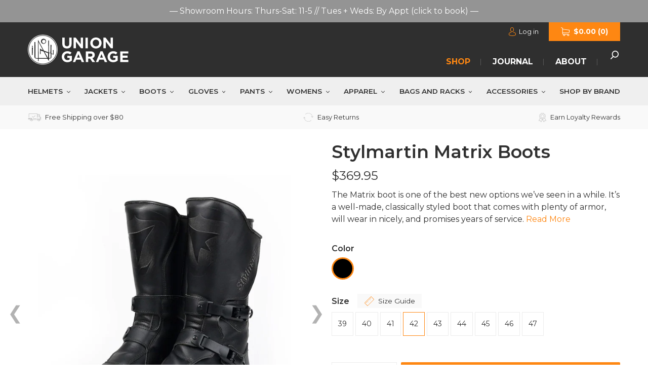

--- FILE ---
content_type: text/html; charset=utf-8
request_url: https://uniongaragenyc.com/products/stylmartin-matrix-boot
body_size: 56788
content:
<!doctype html>
<html class="no-js" lang="en">
<head>

  <!-- Google Tag Manager -->
<script>(function(w,d,s,l,i){w[l]=w[l]||[];w[l].push({'gtm.start':
new Date().getTime(),event:'gtm.js'});var f=d.getElementsByTagName(s)[0],
j=d.createElement(s),dl=l!='dataLayer'?'&l='+l:'';j.async=true;j.src=
'https://www.googletagmanager.com/gtm.js?id='+i+dl;f.parentNode.insertBefore(j,f);
})(window,document,'script','dataLayer','GTM-MTFG8QR');</script>
<!-- End Google Tag Manager -->
  
<!-- Stock Alerts is generated by Ordersify -->
<style type="text/css">
  
</style>
<style type="text/css">
    
</style>
<script type="text/javascript">
  window.ORDERSIFY_BIS = window.ORDERSIFY_BIS || {};
  window.ORDERSIFY_BIS.template = "product";
  window.ORDERSIFY_BIS.language = "en";
  window.ORDERSIFY_BIS.primary_language = "en";
  window.ORDERSIFY_BIS.variant_inventory = [];
  window.ORDERSIFY_BIS.product_collections = [];
  
    window.ORDERSIFY_BIS.variant_inventory[31365526618176] = {
      inventory_management: "shopify",
      inventory_policy: "deny",
      inventory_quantity: 0
    };
  
    window.ORDERSIFY_BIS.variant_inventory[31365526650944] = {
      inventory_management: "shopify",
      inventory_policy: "deny",
      inventory_quantity: 0
    };
  
    window.ORDERSIFY_BIS.variant_inventory[31365526683712] = {
      inventory_management: "shopify",
      inventory_policy: "deny",
      inventory_quantity: 0
    };
  
    window.ORDERSIFY_BIS.variant_inventory[31365526814784] = {
      inventory_management: "shopify",
      inventory_policy: "deny",
      inventory_quantity: 1
    };
  
    window.ORDERSIFY_BIS.variant_inventory[31365526716480] = {
      inventory_management: "shopify",
      inventory_policy: "deny",
      inventory_quantity: 1
    };
  
    window.ORDERSIFY_BIS.variant_inventory[31365526749248] = {
      inventory_management: "shopify",
      inventory_policy: "deny",
      inventory_quantity: 2
    };
  
    window.ORDERSIFY_BIS.variant_inventory[31365526782016] = {
      inventory_management: "shopify",
      inventory_policy: "deny",
      inventory_quantity: 1
    };
  
    window.ORDERSIFY_BIS.variant_inventory[31365526847552] = {
      inventory_management: "shopify",
      inventory_policy: "continue",
      inventory_quantity: 0
    };
  
    window.ORDERSIFY_BIS.variant_inventory[31365526880320] = {
      inventory_management: "shopify",
      inventory_policy: "deny",
      inventory_quantity: 0
    };
  
  
    window.ORDERSIFY_BIS.product_collections.push({
      id: "162054078528",
    });
  
    window.ORDERSIFY_BIS.product_collections.push({
      id: "158477647936",
    });
  
    window.ORDERSIFY_BIS.product_collections.push({
      id: "159095095360",
    });
  
    window.ORDERSIFY_BIS.product_collections.push({
      id: "158477746240",
    });
  
    window.ORDERSIFY_BIS.product_collections.push({
      id: "158477811776",
    });
  
    window.ORDERSIFY_BIS.product_collections.push({
      id: "396286984425",
    });
  
    window.ORDERSIFY_BIS.product_collections.push({
      id: "158477910080",
    });
  
    window.ORDERSIFY_BIS.product_collections.push({
      id: "158478008384",
    });
  
    window.ORDERSIFY_BIS.product_collections.push({
      id: "415266275561",
    });
  
  window.ORDERSIFY_BIS.shop = "uniongarage.myshopify.com";
  window.ORDERSIFY_BIS.variant_inventory = [];
  
    window.ORDERSIFY_BIS.variant_inventory[31365526618176] = {
      inventory_management: "shopify",
      inventory_policy: "deny",
      inventory_quantity: 0
    };
  
    window.ORDERSIFY_BIS.variant_inventory[31365526650944] = {
      inventory_management: "shopify",
      inventory_policy: "deny",
      inventory_quantity: 0
    };
  
    window.ORDERSIFY_BIS.variant_inventory[31365526683712] = {
      inventory_management: "shopify",
      inventory_policy: "deny",
      inventory_quantity: 0
    };
  
    window.ORDERSIFY_BIS.variant_inventory[31365526814784] = {
      inventory_management: "shopify",
      inventory_policy: "deny",
      inventory_quantity: 1
    };
  
    window.ORDERSIFY_BIS.variant_inventory[31365526716480] = {
      inventory_management: "shopify",
      inventory_policy: "deny",
      inventory_quantity: 1
    };
  
    window.ORDERSIFY_BIS.variant_inventory[31365526749248] = {
      inventory_management: "shopify",
      inventory_policy: "deny",
      inventory_quantity: 2
    };
  
    window.ORDERSIFY_BIS.variant_inventory[31365526782016] = {
      inventory_management: "shopify",
      inventory_policy: "deny",
      inventory_quantity: 1
    };
  
    window.ORDERSIFY_BIS.variant_inventory[31365526847552] = {
      inventory_management: "shopify",
      inventory_policy: "continue",
      inventory_quantity: 0
    };
  
    window.ORDERSIFY_BIS.variant_inventory[31365526880320] = {
      inventory_management: "shopify",
      inventory_policy: "deny",
      inventory_quantity: 0
    };
  
  
  window.ORDERSIFY_BIS.popupSetting = {
    "is_optin_enable": false,
    "is_preorder": false,
    "is_brand_mark": true,
    "font_family": "Montserrat",
    "is_multiple_language": false,
    "font_size": 14,
    "popup_border_radius": 4,
    "popup_heading_color": "#212b36",
    "popup_text_color": "#212b36",
    "is_message_enable": false,
    "is_sms_enable": false,
    "is_accepts_marketing_enable": false,
    "field_border_radius": 4,
    "popup_button_color": "#ffffff",
    "popup_button_bg_color": "#fe8712",
    "is_float_button": false,
    "is_inline_form": true,
    "inline_form_selector": "#outofstock",
    "inline_form_position": null,
    "float_button_position": "right",
    "float_button_top": 15,
    "float_button_color": "#ffffff",
    "float_button_bg_color": "#fe8712",
    "is_inline_button": false,
    "inline_button_color": "#ffffff",
    "inline_button_bg_color": "#212b36",
    "is_push_notification_enable": false,
    "is_overlay_close": false,
    "ignore_collection_ids": "",
    "ignore_product_tags": "",
    "ignore_product_ids": "",
    "is_auto_translation": false,
    "selector": null,
    "selector_position": "right",
    "is_ga": false,
    "is_fp": false,
    "is_fb_checkbox": false,
    "fb_page_id": null,
    "is_pushowl": false
};
  window.ORDERSIFY_BIS.product = {"id":4377972342848,"title":"Stylmartin Matrix Boots","handle":"stylmartin-matrix-boot","description":"The Matrix boot is one of the best new options we’ve seen in a while. It’s a well-made, classically styled boot that comes with plenty of armor, will wear in nicely, and promises years of service.\u003chr\u003e\n\u003cp\u003eAnd unlike most plastic-clad adventure-touring options, it doesn’t look completely out of place worn with a pair of riding jeans, but yet it will still hold its own on any kind of motorcycle trip—either on and off-road.\u003c\/p\u003e\n\u003cp\u003eTrue, a Sidi adventure boot or the like uses all that plastic for heavily reinforced ankle support, so in absolute terms a heavy duty adventure boot will offer more protection. But in the tradeoff those boots are difficult to walk in—think: ski boots. If you're comfortable with that trade-off, the Matrix boots offer a ton of utility player to any gear closet.\u003c\/p\u003e\n\u003cp\u003eThe boot is made from full-grain leather, and is backed by a waterproof\/breathable membrane, and shod in a replaceable lugged Vibram sole \u003c\/p\u003e\n\u003cp\u003eProtection wise, it’s got inside and outside ankle protection built-in, as well as a serious shin plate integrated in the tongue of the boot. The ankle cup and toe cap is heavily reinforced too.\u003c\/p\u003e\n\u003cp\u003eFor those who aren’t familiar with Stylmartin, it’s an Italian motocross and trials brand that was resurrected a few years back. We’ve been big fans of the company’s simple lace-up Indian boot (also shod with a Vibram sole), and we also carry the slightly beefier Rocket boot.\u003c\/p\u003e\n\u003cp\u003eThis all-new Matrix boot seems to combine the best aspects of the brand’s off-road heritage (reinforced shin plate, motocross style buckles) with what we love about the company’s classic collection—plentifully thick leather construction that gets better with age, discreet armor, and a sole that's equally functional walking or riding, and that can be replaced by any competent cobbler.\u003c\/p\u003e\n\u003cp\u003e \u003c\/p\u003e","published_at":"2020-01-15T11:11:15-05:00","created_at":"2020-01-15T11:11:15-05:00","vendor":"Stylmartin","type":"Boots","tags":["boots","mens","midboots","offroad","tallboots","waterproof"],"price":36995,"price_min":36995,"price_max":36995,"available":true,"price_varies":false,"compare_at_price":36995,"compare_at_price_min":36995,"compare_at_price_max":36995,"compare_at_price_varies":false,"variants":[{"id":31365526618176,"title":"Black \/ 39","option1":"Black","option2":"39","option3":null,"sku":"STY-MATRIX-BOOT-BLACK-39","requires_shipping":true,"taxable":true,"featured_image":{"id":13635328114752,"product_id":4377972342848,"position":1,"created_at":"2020-01-20T17:37:34-05:00","updated_at":"2020-01-20T17:37:34-05:00","alt":"Black","width":600,"height":800,"src":"\/\/uniongaragenyc.com\/cdn\/shop\/products\/Stylmartin-Matrix-Boots-Black-01.jpg?v=1579559854","variant_ids":[31365526618176,31365526650944,31365526683712,31365526716480,31365526749248,31365526782016,31365526814784,31365526847552,31365526880320]},"available":false,"name":"Stylmartin Matrix Boots - Black \/ 39","public_title":"Black \/ 39","options":["Black","39"],"price":36995,"weight":2268,"compare_at_price":36995,"inventory_management":"shopify","barcode":"1620001336","featured_media":{"alt":"Black","id":5808313237568,"position":1,"preview_image":{"aspect_ratio":0.75,"height":800,"width":600,"src":"\/\/uniongaragenyc.com\/cdn\/shop\/products\/Stylmartin-Matrix-Boots-Black-01.jpg?v=1579559854"}},"requires_selling_plan":false,"selling_plan_allocations":[]},{"id":31365526650944,"title":"Black \/ 40","option1":"Black","option2":"40","option3":null,"sku":"STY-MATRIX-BOOT-BLACK-40","requires_shipping":true,"taxable":true,"featured_image":{"id":13635328114752,"product_id":4377972342848,"position":1,"created_at":"2020-01-20T17:37:34-05:00","updated_at":"2020-01-20T17:37:34-05:00","alt":"Black","width":600,"height":800,"src":"\/\/uniongaragenyc.com\/cdn\/shop\/products\/Stylmartin-Matrix-Boots-Black-01.jpg?v=1579559854","variant_ids":[31365526618176,31365526650944,31365526683712,31365526716480,31365526749248,31365526782016,31365526814784,31365526847552,31365526880320]},"available":false,"name":"Stylmartin Matrix Boots - Black \/ 40","public_title":"Black \/ 40","options":["Black","40"],"price":36995,"weight":2268,"compare_at_price":36995,"inventory_management":"shopify","barcode":"1620001337","featured_media":{"alt":"Black","id":5808313237568,"position":1,"preview_image":{"aspect_ratio":0.75,"height":800,"width":600,"src":"\/\/uniongaragenyc.com\/cdn\/shop\/products\/Stylmartin-Matrix-Boots-Black-01.jpg?v=1579559854"}},"requires_selling_plan":false,"selling_plan_allocations":[]},{"id":31365526683712,"title":"Black \/ 41","option1":"Black","option2":"41","option3":null,"sku":"STY-MATRIX-BOOT-BLACK-41","requires_shipping":true,"taxable":true,"featured_image":{"id":13635328114752,"product_id":4377972342848,"position":1,"created_at":"2020-01-20T17:37:34-05:00","updated_at":"2020-01-20T17:37:34-05:00","alt":"Black","width":600,"height":800,"src":"\/\/uniongaragenyc.com\/cdn\/shop\/products\/Stylmartin-Matrix-Boots-Black-01.jpg?v=1579559854","variant_ids":[31365526618176,31365526650944,31365526683712,31365526716480,31365526749248,31365526782016,31365526814784,31365526847552,31365526880320]},"available":false,"name":"Stylmartin Matrix Boots - Black \/ 41","public_title":"Black \/ 41","options":["Black","41"],"price":36995,"weight":2268,"compare_at_price":36995,"inventory_management":"shopify","barcode":"1620001338","featured_media":{"alt":"Black","id":5808313237568,"position":1,"preview_image":{"aspect_ratio":0.75,"height":800,"width":600,"src":"\/\/uniongaragenyc.com\/cdn\/shop\/products\/Stylmartin-Matrix-Boots-Black-01.jpg?v=1579559854"}},"requires_selling_plan":false,"selling_plan_allocations":[]},{"id":31365526814784,"title":"Black \/ 42","option1":"Black","option2":"42","option3":null,"sku":"STY-MATRIX-BOOT-BLACK-42","requires_shipping":true,"taxable":true,"featured_image":{"id":13635328114752,"product_id":4377972342848,"position":1,"created_at":"2020-01-20T17:37:34-05:00","updated_at":"2020-01-20T17:37:34-05:00","alt":"Black","width":600,"height":800,"src":"\/\/uniongaragenyc.com\/cdn\/shop\/products\/Stylmartin-Matrix-Boots-Black-01.jpg?v=1579559854","variant_ids":[31365526618176,31365526650944,31365526683712,31365526716480,31365526749248,31365526782016,31365526814784,31365526847552,31365526880320]},"available":true,"name":"Stylmartin Matrix Boots - Black \/ 42","public_title":"Black \/ 42","options":["Black","42"],"price":36995,"weight":2268,"compare_at_price":36995,"inventory_management":"shopify","barcode":"1620001342","featured_media":{"alt":"Black","id":5808313237568,"position":1,"preview_image":{"aspect_ratio":0.75,"height":800,"width":600,"src":"\/\/uniongaragenyc.com\/cdn\/shop\/products\/Stylmartin-Matrix-Boots-Black-01.jpg?v=1579559854"}},"requires_selling_plan":false,"selling_plan_allocations":[]},{"id":31365526716480,"title":"Black \/ 43","option1":"Black","option2":"43","option3":null,"sku":"STY-MATRIX-BOOT-BLACK-43","requires_shipping":true,"taxable":true,"featured_image":{"id":13635328114752,"product_id":4377972342848,"position":1,"created_at":"2020-01-20T17:37:34-05:00","updated_at":"2020-01-20T17:37:34-05:00","alt":"Black","width":600,"height":800,"src":"\/\/uniongaragenyc.com\/cdn\/shop\/products\/Stylmartin-Matrix-Boots-Black-01.jpg?v=1579559854","variant_ids":[31365526618176,31365526650944,31365526683712,31365526716480,31365526749248,31365526782016,31365526814784,31365526847552,31365526880320]},"available":true,"name":"Stylmartin Matrix Boots - Black \/ 43","public_title":"Black \/ 43","options":["Black","43"],"price":36995,"weight":2268,"compare_at_price":36995,"inventory_management":"shopify","barcode":"1620001339","featured_media":{"alt":"Black","id":5808313237568,"position":1,"preview_image":{"aspect_ratio":0.75,"height":800,"width":600,"src":"\/\/uniongaragenyc.com\/cdn\/shop\/products\/Stylmartin-Matrix-Boots-Black-01.jpg?v=1579559854"}},"requires_selling_plan":false,"selling_plan_allocations":[]},{"id":31365526749248,"title":"Black \/ 44","option1":"Black","option2":"44","option3":null,"sku":"STY-MATRIX-BOOT-BLACK-44","requires_shipping":true,"taxable":true,"featured_image":{"id":13635328114752,"product_id":4377972342848,"position":1,"created_at":"2020-01-20T17:37:34-05:00","updated_at":"2020-01-20T17:37:34-05:00","alt":"Black","width":600,"height":800,"src":"\/\/uniongaragenyc.com\/cdn\/shop\/products\/Stylmartin-Matrix-Boots-Black-01.jpg?v=1579559854","variant_ids":[31365526618176,31365526650944,31365526683712,31365526716480,31365526749248,31365526782016,31365526814784,31365526847552,31365526880320]},"available":true,"name":"Stylmartin Matrix Boots - Black \/ 44","public_title":"Black \/ 44","options":["Black","44"],"price":36995,"weight":2268,"compare_at_price":36995,"inventory_management":"shopify","barcode":"1620001340","featured_media":{"alt":"Black","id":5808313237568,"position":1,"preview_image":{"aspect_ratio":0.75,"height":800,"width":600,"src":"\/\/uniongaragenyc.com\/cdn\/shop\/products\/Stylmartin-Matrix-Boots-Black-01.jpg?v=1579559854"}},"requires_selling_plan":false,"selling_plan_allocations":[]},{"id":31365526782016,"title":"Black \/ 45","option1":"Black","option2":"45","option3":null,"sku":"STY-MATRIX-BOOT-BLACK-45","requires_shipping":true,"taxable":true,"featured_image":{"id":13635328114752,"product_id":4377972342848,"position":1,"created_at":"2020-01-20T17:37:34-05:00","updated_at":"2020-01-20T17:37:34-05:00","alt":"Black","width":600,"height":800,"src":"\/\/uniongaragenyc.com\/cdn\/shop\/products\/Stylmartin-Matrix-Boots-Black-01.jpg?v=1579559854","variant_ids":[31365526618176,31365526650944,31365526683712,31365526716480,31365526749248,31365526782016,31365526814784,31365526847552,31365526880320]},"available":true,"name":"Stylmartin Matrix Boots - Black \/ 45","public_title":"Black \/ 45","options":["Black","45"],"price":36995,"weight":2268,"compare_at_price":36995,"inventory_management":"shopify","barcode":"1620001341","featured_media":{"alt":"Black","id":5808313237568,"position":1,"preview_image":{"aspect_ratio":0.75,"height":800,"width":600,"src":"\/\/uniongaragenyc.com\/cdn\/shop\/products\/Stylmartin-Matrix-Boots-Black-01.jpg?v=1579559854"}},"requires_selling_plan":false,"selling_plan_allocations":[]},{"id":31365526847552,"title":"Black \/ 46","option1":"Black","option2":"46","option3":null,"sku":"STY-MATRIX-BOOT-BLACK-46","requires_shipping":true,"taxable":true,"featured_image":{"id":13635328114752,"product_id":4377972342848,"position":1,"created_at":"2020-01-20T17:37:34-05:00","updated_at":"2020-01-20T17:37:34-05:00","alt":"Black","width":600,"height":800,"src":"\/\/uniongaragenyc.com\/cdn\/shop\/products\/Stylmartin-Matrix-Boots-Black-01.jpg?v=1579559854","variant_ids":[31365526618176,31365526650944,31365526683712,31365526716480,31365526749248,31365526782016,31365526814784,31365526847552,31365526880320]},"available":true,"name":"Stylmartin Matrix Boots - Black \/ 46","public_title":"Black \/ 46","options":["Black","46"],"price":36995,"weight":2268,"compare_at_price":36995,"inventory_management":"shopify","barcode":"1620001343","featured_media":{"alt":"Black","id":5808313237568,"position":1,"preview_image":{"aspect_ratio":0.75,"height":800,"width":600,"src":"\/\/uniongaragenyc.com\/cdn\/shop\/products\/Stylmartin-Matrix-Boots-Black-01.jpg?v=1579559854"}},"requires_selling_plan":false,"selling_plan_allocations":[]},{"id":31365526880320,"title":"Black \/ 47","option1":"Black","option2":"47","option3":null,"sku":"STY-MATRIX-BOOT-BLACK-47","requires_shipping":true,"taxable":true,"featured_image":{"id":13635328114752,"product_id":4377972342848,"position":1,"created_at":"2020-01-20T17:37:34-05:00","updated_at":"2020-01-20T17:37:34-05:00","alt":"Black","width":600,"height":800,"src":"\/\/uniongaragenyc.com\/cdn\/shop\/products\/Stylmartin-Matrix-Boots-Black-01.jpg?v=1579559854","variant_ids":[31365526618176,31365526650944,31365526683712,31365526716480,31365526749248,31365526782016,31365526814784,31365526847552,31365526880320]},"available":false,"name":"Stylmartin Matrix Boots - Black \/ 47","public_title":"Black \/ 47","options":["Black","47"],"price":36995,"weight":2268,"compare_at_price":36995,"inventory_management":"shopify","barcode":"1620001344","featured_media":{"alt":"Black","id":5808313237568,"position":1,"preview_image":{"aspect_ratio":0.75,"height":800,"width":600,"src":"\/\/uniongaragenyc.com\/cdn\/shop\/products\/Stylmartin-Matrix-Boots-Black-01.jpg?v=1579559854"}},"requires_selling_plan":false,"selling_plan_allocations":[]}],"images":["\/\/uniongaragenyc.com\/cdn\/shop\/products\/Stylmartin-Matrix-Boots-Black-01.jpg?v=1579559854","\/\/uniongaragenyc.com\/cdn\/shop\/products\/Stylmartin-Matrix-Boots-Black-02.jpg?v=1579559859","\/\/uniongaragenyc.com\/cdn\/shop\/products\/Stylmartin-Matrix-Boots-Black-03.jpg?v=1579559860","\/\/uniongaragenyc.com\/cdn\/shop\/products\/Stylmartin-Matrix-Boots-Black-05.jpg?v=1579730513","\/\/uniongaragenyc.com\/cdn\/shop\/products\/Stylmartin-Matrix-Boots-Black-04.jpg?v=1579730513","\/\/uniongaragenyc.com\/cdn\/shop\/products\/Stylmartin-Matrix-Boots-Black-06.jpg?v=1579730513","\/\/uniongaragenyc.com\/cdn\/shop\/products\/Stylmartin-Matrix-Boots-Black-07.jpg?v=1579730513","\/\/uniongaragenyc.com\/cdn\/shop\/products\/Stylmartin-Matrix-Boots-Black-08.jpg?v=1579730513","\/\/uniongaragenyc.com\/cdn\/shop\/products\/Stylmartin-Matrix-Boots-Black-09.jpg?v=1579730513","\/\/uniongaragenyc.com\/cdn\/shop\/products\/Stylmartin-Matrix-Boots-Black-10.jpg?v=1579730513","\/\/uniongaragenyc.com\/cdn\/shop\/products\/Stylmartin-Matrix-Boots-Black-15.jpg?v=1579730513","\/\/uniongaragenyc.com\/cdn\/shop\/products\/Stylmartin-Matrix-Boots-Black-11.jpg?v=1579730513","\/\/uniongaragenyc.com\/cdn\/shop\/products\/Stylmartin-Matrix-Boots-Black-12.jpg?v=1579730513","\/\/uniongaragenyc.com\/cdn\/shop\/products\/Stylmartin-Matrix-Boots-Black-13.jpg?v=1579730513","\/\/uniongaragenyc.com\/cdn\/shop\/products\/Stylmartin-Matrix-Boots-Black-14.jpg?v=1579730513","\/\/uniongaragenyc.com\/cdn\/shop\/products\/Stylmartin-Matrix-Boots-Black-17.jpg?v=1580253186","\/\/uniongaragenyc.com\/cdn\/shop\/products\/Stylmartin-Matrix-Boots-Black-18.jpg?v=1579730508","\/\/uniongaragenyc.com\/cdn\/shop\/products\/Stylmartin-Matrix-Boots-Black-19.jpg?v=1579730508","\/\/uniongaragenyc.com\/cdn\/shop\/products\/Stylmartin-Matrix-Boots-Black-20.jpg?v=1579730508","\/\/uniongaragenyc.com\/cdn\/shop\/products\/Stylmartin-Matrix-Boots-Black-1200-01.jpg?v=1579730508","\/\/uniongaragenyc.com\/cdn\/shop\/products\/Stylmartin-Matrix-Boots-Black-1200-02.jpg?v=1579730508","\/\/uniongaragenyc.com\/cdn\/shop\/products\/Stylmartin-Matrix-Boots-Black-1200-03.jpg?v=1579730508"],"featured_image":"\/\/uniongaragenyc.com\/cdn\/shop\/products\/Stylmartin-Matrix-Boots-Black-01.jpg?v=1579559854","options":["Color","Size"],"media":[{"alt":"Black","id":5808313237568,"position":1,"preview_image":{"aspect_ratio":0.75,"height":800,"width":600,"src":"\/\/uniongaragenyc.com\/cdn\/shop\/products\/Stylmartin-Matrix-Boots-Black-01.jpg?v=1579559854"},"aspect_ratio":0.75,"height":800,"media_type":"image","src":"\/\/uniongaragenyc.com\/cdn\/shop\/products\/Stylmartin-Matrix-Boots-Black-01.jpg?v=1579559854","width":600},{"alt":"Black","id":5808313335872,"position":2,"preview_image":{"aspect_ratio":0.75,"height":800,"width":600,"src":"\/\/uniongaragenyc.com\/cdn\/shop\/products\/Stylmartin-Matrix-Boots-Black-02.jpg?v=1579559859"},"aspect_ratio":0.75,"height":800,"media_type":"image","src":"\/\/uniongaragenyc.com\/cdn\/shop\/products\/Stylmartin-Matrix-Boots-Black-02.jpg?v=1579559859","width":600},{"alt":"Black","id":5808313368640,"position":3,"preview_image":{"aspect_ratio":0.75,"height":800,"width":600,"src":"\/\/uniongaragenyc.com\/cdn\/shop\/products\/Stylmartin-Matrix-Boots-Black-03.jpg?v=1579559860"},"aspect_ratio":0.75,"height":800,"media_type":"image","src":"\/\/uniongaragenyc.com\/cdn\/shop\/products\/Stylmartin-Matrix-Boots-Black-03.jpg?v=1579559860","width":600},{"alt":"Black","id":5808313466944,"position":4,"preview_image":{"aspect_ratio":0.75,"height":800,"width":600,"src":"\/\/uniongaragenyc.com\/cdn\/shop\/products\/Stylmartin-Matrix-Boots-Black-05.jpg?v=1579730513"},"aspect_ratio":0.75,"height":800,"media_type":"image","src":"\/\/uniongaragenyc.com\/cdn\/shop\/products\/Stylmartin-Matrix-Boots-Black-05.jpg?v=1579730513","width":600},{"alt":"Black","id":5808313434176,"position":5,"preview_image":{"aspect_ratio":0.75,"height":800,"width":600,"src":"\/\/uniongaragenyc.com\/cdn\/shop\/products\/Stylmartin-Matrix-Boots-Black-04.jpg?v=1579730513"},"aspect_ratio":0.75,"height":800,"media_type":"image","src":"\/\/uniongaragenyc.com\/cdn\/shop\/products\/Stylmartin-Matrix-Boots-Black-04.jpg?v=1579730513","width":600},{"alt":"Black","id":5808313499712,"position":6,"preview_image":{"aspect_ratio":0.75,"height":800,"width":600,"src":"\/\/uniongaragenyc.com\/cdn\/shop\/products\/Stylmartin-Matrix-Boots-Black-06.jpg?v=1579730513"},"aspect_ratio":0.75,"height":800,"media_type":"image","src":"\/\/uniongaragenyc.com\/cdn\/shop\/products\/Stylmartin-Matrix-Boots-Black-06.jpg?v=1579730513","width":600},{"alt":"Black","id":5808313565248,"position":7,"preview_image":{"aspect_ratio":0.75,"height":800,"width":600,"src":"\/\/uniongaragenyc.com\/cdn\/shop\/products\/Stylmartin-Matrix-Boots-Black-07.jpg?v=1579730513"},"aspect_ratio":0.75,"height":800,"media_type":"image","src":"\/\/uniongaragenyc.com\/cdn\/shop\/products\/Stylmartin-Matrix-Boots-Black-07.jpg?v=1579730513","width":600},{"alt":"Black","id":5808313630784,"position":8,"preview_image":{"aspect_ratio":0.75,"height":800,"width":600,"src":"\/\/uniongaragenyc.com\/cdn\/shop\/products\/Stylmartin-Matrix-Boots-Black-08.jpg?v=1579730513"},"aspect_ratio":0.75,"height":800,"media_type":"image","src":"\/\/uniongaragenyc.com\/cdn\/shop\/products\/Stylmartin-Matrix-Boots-Black-08.jpg?v=1579730513","width":600},{"alt":"Black","id":5808313663552,"position":9,"preview_image":{"aspect_ratio":0.75,"height":800,"width":600,"src":"\/\/uniongaragenyc.com\/cdn\/shop\/products\/Stylmartin-Matrix-Boots-Black-09.jpg?v=1579730513"},"aspect_ratio":0.75,"height":800,"media_type":"image","src":"\/\/uniongaragenyc.com\/cdn\/shop\/products\/Stylmartin-Matrix-Boots-Black-09.jpg?v=1579730513","width":600},{"alt":"Black","id":5808313729088,"position":10,"preview_image":{"aspect_ratio":0.75,"height":800,"width":600,"src":"\/\/uniongaragenyc.com\/cdn\/shop\/products\/Stylmartin-Matrix-Boots-Black-10.jpg?v=1579730513"},"aspect_ratio":0.75,"height":800,"media_type":"image","src":"\/\/uniongaragenyc.com\/cdn\/shop\/products\/Stylmartin-Matrix-Boots-Black-10.jpg?v=1579730513","width":600},{"alt":"Black","id":5808313958464,"position":11,"preview_image":{"aspect_ratio":0.75,"height":800,"width":600,"src":"\/\/uniongaragenyc.com\/cdn\/shop\/products\/Stylmartin-Matrix-Boots-Black-15.jpg?v=1579730513"},"aspect_ratio":0.75,"height":800,"media_type":"image","src":"\/\/uniongaragenyc.com\/cdn\/shop\/products\/Stylmartin-Matrix-Boots-Black-15.jpg?v=1579730513","width":600},{"alt":"Black","id":5808313761856,"position":12,"preview_image":{"aspect_ratio":0.75,"height":800,"width":600,"src":"\/\/uniongaragenyc.com\/cdn\/shop\/products\/Stylmartin-Matrix-Boots-Black-11.jpg?v=1579730513"},"aspect_ratio":0.75,"height":800,"media_type":"image","src":"\/\/uniongaragenyc.com\/cdn\/shop\/products\/Stylmartin-Matrix-Boots-Black-11.jpg?v=1579730513","width":600},{"alt":"Black","id":5808313794624,"position":13,"preview_image":{"aspect_ratio":0.75,"height":800,"width":600,"src":"\/\/uniongaragenyc.com\/cdn\/shop\/products\/Stylmartin-Matrix-Boots-Black-12.jpg?v=1579730513"},"aspect_ratio":0.75,"height":800,"media_type":"image","src":"\/\/uniongaragenyc.com\/cdn\/shop\/products\/Stylmartin-Matrix-Boots-Black-12.jpg?v=1579730513","width":600},{"alt":"Black","id":5808313827392,"position":14,"preview_image":{"aspect_ratio":0.75,"height":800,"width":600,"src":"\/\/uniongaragenyc.com\/cdn\/shop\/products\/Stylmartin-Matrix-Boots-Black-13.jpg?v=1579730513"},"aspect_ratio":0.75,"height":800,"media_type":"image","src":"\/\/uniongaragenyc.com\/cdn\/shop\/products\/Stylmartin-Matrix-Boots-Black-13.jpg?v=1579730513","width":600},{"alt":"Black","id":5808313925696,"position":15,"preview_image":{"aspect_ratio":0.75,"height":800,"width":600,"src":"\/\/uniongaragenyc.com\/cdn\/shop\/products\/Stylmartin-Matrix-Boots-Black-14.jpg?v=1579730513"},"aspect_ratio":0.75,"height":800,"media_type":"image","src":"\/\/uniongaragenyc.com\/cdn\/shop\/products\/Stylmartin-Matrix-Boots-Black-14.jpg?v=1579730513","width":600},{"alt":"hover","id":5808314089536,"position":16,"preview_image":{"aspect_ratio":0.75,"height":800,"width":600,"src":"\/\/uniongaragenyc.com\/cdn\/shop\/products\/Stylmartin-Matrix-Boots-Black-17.jpg?v=1580253186"},"aspect_ratio":0.75,"height":800,"media_type":"image","src":"\/\/uniongaragenyc.com\/cdn\/shop\/products\/Stylmartin-Matrix-Boots-Black-17.jpg?v=1580253186","width":600},{"alt":"Black","id":5808314122304,"position":17,"preview_image":{"aspect_ratio":0.75,"height":800,"width":600,"src":"\/\/uniongaragenyc.com\/cdn\/shop\/products\/Stylmartin-Matrix-Boots-Black-18.jpg?v=1579730508"},"aspect_ratio":0.75,"height":800,"media_type":"image","src":"\/\/uniongaragenyc.com\/cdn\/shop\/products\/Stylmartin-Matrix-Boots-Black-18.jpg?v=1579730508","width":600},{"alt":"Black","id":5808314220608,"position":18,"preview_image":{"aspect_ratio":0.75,"height":800,"width":600,"src":"\/\/uniongaragenyc.com\/cdn\/shop\/products\/Stylmartin-Matrix-Boots-Black-19.jpg?v=1579730508"},"aspect_ratio":0.75,"height":800,"media_type":"image","src":"\/\/uniongaragenyc.com\/cdn\/shop\/products\/Stylmartin-Matrix-Boots-Black-19.jpg?v=1579730508","width":600},{"alt":"Black","id":5808314384448,"position":19,"preview_image":{"aspect_ratio":0.75,"height":800,"width":600,"src":"\/\/uniongaragenyc.com\/cdn\/shop\/products\/Stylmartin-Matrix-Boots-Black-20.jpg?v=1579730508"},"aspect_ratio":0.75,"height":800,"media_type":"image","src":"\/\/uniongaragenyc.com\/cdn\/shop\/products\/Stylmartin-Matrix-Boots-Black-20.jpg?v=1579730508","width":600},{"alt":"Large","id":5808314417216,"position":20,"preview_image":{"aspect_ratio":2.0,"height":600,"width":1200,"src":"\/\/uniongaragenyc.com\/cdn\/shop\/products\/Stylmartin-Matrix-Boots-Black-1200-01.jpg?v=1579730508"},"aspect_ratio":2.0,"height":600,"media_type":"image","src":"\/\/uniongaragenyc.com\/cdn\/shop\/products\/Stylmartin-Matrix-Boots-Black-1200-01.jpg?v=1579730508","width":1200},{"alt":"Large","id":5808314449984,"position":21,"preview_image":{"aspect_ratio":1.5,"height":800,"width":1200,"src":"\/\/uniongaragenyc.com\/cdn\/shop\/products\/Stylmartin-Matrix-Boots-Black-1200-02.jpg?v=1579730508"},"aspect_ratio":1.5,"height":800,"media_type":"image","src":"\/\/uniongaragenyc.com\/cdn\/shop\/products\/Stylmartin-Matrix-Boots-Black-1200-02.jpg?v=1579730508","width":1200},{"alt":"Large","id":5808314515520,"position":22,"preview_image":{"aspect_ratio":2.0,"height":600,"width":1200,"src":"\/\/uniongaragenyc.com\/cdn\/shop\/products\/Stylmartin-Matrix-Boots-Black-1200-03.jpg?v=1579730508"},"aspect_ratio":2.0,"height":600,"media_type":"image","src":"\/\/uniongaragenyc.com\/cdn\/shop\/products\/Stylmartin-Matrix-Boots-Black-1200-03.jpg?v=1579730508","width":1200}],"requires_selling_plan":false,"selling_plan_groups":[],"content":"The Matrix boot is one of the best new options we’ve seen in a while. It’s a well-made, classically styled boot that comes with plenty of armor, will wear in nicely, and promises years of service.\u003chr\u003e\n\u003cp\u003eAnd unlike most plastic-clad adventure-touring options, it doesn’t look completely out of place worn with a pair of riding jeans, but yet it will still hold its own on any kind of motorcycle trip—either on and off-road.\u003c\/p\u003e\n\u003cp\u003eTrue, a Sidi adventure boot or the like uses all that plastic for heavily reinforced ankle support, so in absolute terms a heavy duty adventure boot will offer more protection. But in the tradeoff those boots are difficult to walk in—think: ski boots. If you're comfortable with that trade-off, the Matrix boots offer a ton of utility player to any gear closet.\u003c\/p\u003e\n\u003cp\u003eThe boot is made from full-grain leather, and is backed by a waterproof\/breathable membrane, and shod in a replaceable lugged Vibram sole \u003c\/p\u003e\n\u003cp\u003eProtection wise, it’s got inside and outside ankle protection built-in, as well as a serious shin plate integrated in the tongue of the boot. The ankle cup and toe cap is heavily reinforced too.\u003c\/p\u003e\n\u003cp\u003eFor those who aren’t familiar with Stylmartin, it’s an Italian motocross and trials brand that was resurrected a few years back. We’ve been big fans of the company’s simple lace-up Indian boot (also shod with a Vibram sole), and we also carry the slightly beefier Rocket boot.\u003c\/p\u003e\n\u003cp\u003eThis all-new Matrix boot seems to combine the best aspects of the brand’s off-road heritage (reinforced shin plate, motocross style buckles) with what we love about the company’s classic collection—plentifully thick leather construction that gets better with age, discreet armor, and a sole that's equally functional walking or riding, and that can be replaced by any competent cobbler.\u003c\/p\u003e\n\u003cp\u003e \u003c\/p\u003e"};
  window.ORDERSIFY_BIS.currentVariant = {"id":31365526814784,"title":"Black \/ 42","option1":"Black","option2":"42","option3":null,"sku":"STY-MATRIX-BOOT-BLACK-42","requires_shipping":true,"taxable":true,"featured_image":{"id":13635328114752,"product_id":4377972342848,"position":1,"created_at":"2020-01-20T17:37:34-05:00","updated_at":"2020-01-20T17:37:34-05:00","alt":"Black","width":600,"height":800,"src":"\/\/uniongaragenyc.com\/cdn\/shop\/products\/Stylmartin-Matrix-Boots-Black-01.jpg?v=1579559854","variant_ids":[31365526618176,31365526650944,31365526683712,31365526716480,31365526749248,31365526782016,31365526814784,31365526847552,31365526880320]},"available":true,"name":"Stylmartin Matrix Boots - Black \/ 42","public_title":"Black \/ 42","options":["Black","42"],"price":36995,"weight":2268,"compare_at_price":36995,"inventory_management":"shopify","barcode":"1620001342","featured_media":{"alt":"Black","id":5808313237568,"position":1,"preview_image":{"aspect_ratio":0.75,"height":800,"width":600,"src":"\/\/uniongaragenyc.com\/cdn\/shop\/products\/Stylmartin-Matrix-Boots-Black-01.jpg?v=1579559854"}},"requires_selling_plan":false,"selling_plan_allocations":[]};
  window.ORDERSIFY_BIS.stockRemainingSetting = {
    "status": false,
    "selector": "#osf_stock_remaining",
    "selector_position": "inside",
    "font_family": "Lato",
    "font_size": 13,
    "content": "Low stock! Only {{ quantity }} items left!",
    "display_quantity": 100
};
  
    window.ORDERSIFY_BIS.translations = {
    "en": {
        "inline_button_text": "Notify when available",
        "float_button_text": "Notify when available",
        "popup_heading": "Notify me when available",
        "popup_description": "We will send you a notification as soon as this product is available again.",
        "popup_button_text": "Notify me",
        "popup_note": "We respect your privacy and don't share your email with anybody.",
        "field_email_placeholder": "eg. username@example.com",
        "field_message_placeholder": "Tell something about your requirements to shop",
        "success_text": "You subscribed to notifications successfully",
        "required_email": "Your email is required",
        "invalid_email": "Your email is invalid",
        "invalid_message": "Your message must be less then 255 characters",
        "push_notification_message": "Receive via web notification",
        "low_stock_content": "Low stock! Only {{ quantity }} items left!",
        "optin_message": null,
        "please_agree": null
    }
};
  
</script>

<!-- End of Stock Alerts is generated by Ordersify -->
  <meta charset="utf-8">
  <meta http-equiv="X-UA-Compatible" content="IE=edge,chrome=1">
  <meta name="viewport" content="width=device-width,initial-scale=1">
  <meta name="theme-color" content="#fe8712">
  <link rel="canonical" href="https://uniongaragenyc.com/products/stylmartin-matrix-boot"><link rel="shortcut icon" href="//uniongaragenyc.com/cdn/shop/files/ug-favicon_32x32.png?v=1613687742" type="image/png"><title>Stylmartin Matrix Boots
&ndash; Union Garage</title><meta name="description" content="The Matrix boot is one of the best new options we’ve seen in a while. It’s a well-made, classically styled boot that comes with plenty of armor, will wear in nicely, and promises years of service. And unlike most plastic-clad adventure-touring options, it doesn’t look completely out of place worn with a pair of riding "><!-- /snippets/social-meta-tags.liquid -->




<meta property="og:site_name" content="Union Garage">
<meta property="og:url" content="https://uniongaragenyc.com/products/stylmartin-matrix-boot">
<meta property="og:title" content="Stylmartin Matrix Boots">
<meta property="og:type" content="product">
<meta property="og:description" content="The Matrix boot is one of the best new options we’ve seen in a while. It’s a well-made, classically styled boot that comes with plenty of armor, will wear in nicely, and promises years of service. And unlike most plastic-clad adventure-touring options, it doesn’t look completely out of place worn with a pair of riding ">

  <meta property="og:price:amount" content="369.95">
  <meta property="og:price:currency" content="USD">

<meta property="og:image" content="http://uniongaragenyc.com/cdn/shop/products/Stylmartin-Matrix-Boots-Black-01_1200x1200.jpg?v=1579559854"><meta property="og:image" content="http://uniongaragenyc.com/cdn/shop/products/Stylmartin-Matrix-Boots-Black-02_1200x1200.jpg?v=1579559859"><meta property="og:image" content="http://uniongaragenyc.com/cdn/shop/products/Stylmartin-Matrix-Boots-Black-03_1200x1200.jpg?v=1579559860">
<meta property="og:image:secure_url" content="https://uniongaragenyc.com/cdn/shop/products/Stylmartin-Matrix-Boots-Black-01_1200x1200.jpg?v=1579559854"><meta property="og:image:secure_url" content="https://uniongaragenyc.com/cdn/shop/products/Stylmartin-Matrix-Boots-Black-02_1200x1200.jpg?v=1579559859"><meta property="og:image:secure_url" content="https://uniongaragenyc.com/cdn/shop/products/Stylmartin-Matrix-Boots-Black-03_1200x1200.jpg?v=1579559860">


<meta name="twitter:card" content="summary_large_image">
<meta name="twitter:title" content="Stylmartin Matrix Boots">
<meta name="twitter:description" content="The Matrix boot is one of the best new options we’ve seen in a while. It’s a well-made, classically styled boot that comes with plenty of armor, will wear in nicely, and promises years of service. And unlike most plastic-clad adventure-touring options, it doesn’t look completely out of place worn with a pair of riding ">


  
  <link href="https://fonts.googleapis.com/css?family=Montserrat:400,600,700" rel="stylesheet">

  <link href="//uniongaragenyc.com/cdn/shop/t/4/assets/featherlight.min.css?v=46772288966823136281633462196" rel="stylesheet" type="text/css" media="all" />
  <link href="//uniongaragenyc.com/cdn/shop/t/4/assets/slick.css?v=19732448999397104201633644885" rel="stylesheet" type="text/css" media="all" />
  <link href="//uniongaragenyc.com/cdn/shop/t/4/assets/theme.scss.css?v=72321103343796549931762536678" rel="stylesheet" type="text/css" media="all" />
  <link href="//uniongaragenyc.com/cdn/shop/t/4/assets/custom.css?v=42816056472788162581691161288" rel="stylesheet" type="text/css" media="all" />

  <script>
    var theme = {
      strings: {
        addToCart: "Add to cart",
        soldOut: "Sold out",
        unavailable: "Unavailable",
        regularPrice: "Regular price",
        sale: "Sale",
        showMore: "Show More",
        showLess: "Show Less",
        addressError: "Error looking up that address",
        addressNoResults: "No results for that address",
        addressQueryLimit: "You have exceeded the Google API usage limit. Consider upgrading to a \u003ca href=\"https:\/\/developers.google.com\/maps\/premium\/usage-limits\"\u003ePremium Plan\u003c\/a\u003e.",
        authError: "There was a problem authenticating your Google Maps account.",
        newWindow: "Opens in a new window.",
        external: "Opens external website.",
        newWindowExternal: "Opens external website in a new window."
      },
      moneyFormat: "${{amount}}"
    }

    document.documentElement.className = document.documentElement.className.replace('no-js', 'js');
  </script><script src="//uniongaragenyc.com/cdn/shop/t/4/assets/lazysizes.js?v=68441465964607740661633462205" async="async"></script>
  <script src="//uniongaragenyc.com/cdn/shop/t/4/assets/vendor.js?v=130230741337275780481633462210"></script>
  <script src="//uniongaragenyc.com/cdn/shop/t/4/assets/slick.min.js?v=137854379748585577071633644810"></script>
  <script src="//uniongaragenyc.com/cdn/shop/t/4/assets/theme.js?v=112489835085071964291691160550" defer="defer"></script>

  <!-- AFFIRM 
  <script>
     _affirm_config = {
       public_api_key:  "6GZF9D4FZB8IR2EG",
       script:          "https://cdn1-sandbox.affirm.com/js/v2/affirm.js"
     };
    (function(m,g,n,d,a,e,h,c){var b=m[n]||{},k=document.createElement(e),p=document.getElementsByTagName(e)[0],l=function(a,b,c){return function(){a[b]._.push([c,arguments])}};b[d]=l(b,d,"set");var f=b[d];b[a]={};b[a]._=[];f._=[];b._=[];b[a][h]=l(b,a,h);b[c]=function(){b._.push([h,arguments])};a=0;for(c="set add save post open empty reset on off trigger ready setProduct".split(" ");a<c.length;a++)f[c[a]]=l(b,d,c[a]);a=0;for(c=["get","token","url","items"];a<c.length;a++)f[c[a]]=function(){};k.async=
    !0;k.src=g[e];p.parentNode.insertBefore(k,p);delete g[e];f(g);m[n]=b})(window,_affirm_config,"affirm","checkout","ui","script","ready","jsReady");
  </script> -->

  <script>window.performance && window.performance.mark && window.performance.mark('shopify.content_for_header.start');</script><meta name="google-site-verification" content="8rzME59EPxR1LgViAU4yeMsHorUcayDNyDrwcF4qh4s">
<meta name="google-site-verification" content="xCH87J74m5yFXzfFxDH1Ps6g8BHtvM7E1rSWKYfHQcs">
<meta id="shopify-digital-wallet" name="shopify-digital-wallet" content="/18899599424/digital_wallets/dialog">
<meta name="shopify-checkout-api-token" content="ba7cfda92cd578a77db740720a0ee649">
<meta id="in-context-paypal-metadata" data-shop-id="18899599424" data-venmo-supported="false" data-environment="production" data-locale="en_US" data-paypal-v4="true" data-currency="USD">
<link rel="alternate" type="application/json+oembed" href="https://uniongaragenyc.com/products/stylmartin-matrix-boot.oembed">
<script async="async" src="/checkouts/internal/preloads.js?locale=en-US"></script>
<link rel="preconnect" href="https://shop.app" crossorigin="anonymous">
<script async="async" src="https://shop.app/checkouts/internal/preloads.js?locale=en-US&shop_id=18899599424" crossorigin="anonymous"></script>
<script id="apple-pay-shop-capabilities" type="application/json">{"shopId":18899599424,"countryCode":"US","currencyCode":"USD","merchantCapabilities":["supports3DS"],"merchantId":"gid:\/\/shopify\/Shop\/18899599424","merchantName":"Union Garage","requiredBillingContactFields":["postalAddress","email","phone"],"requiredShippingContactFields":["postalAddress","email","phone"],"shippingType":"shipping","supportedNetworks":["visa","masterCard","amex","discover","elo","jcb"],"total":{"type":"pending","label":"Union Garage","amount":"1.00"},"shopifyPaymentsEnabled":true,"supportsSubscriptions":true}</script>
<script id="shopify-features" type="application/json">{"accessToken":"ba7cfda92cd578a77db740720a0ee649","betas":["rich-media-storefront-analytics"],"domain":"uniongaragenyc.com","predictiveSearch":true,"shopId":18899599424,"locale":"en"}</script>
<script>var Shopify = Shopify || {};
Shopify.shop = "uniongarage.myshopify.com";
Shopify.locale = "en";
Shopify.currency = {"active":"USD","rate":"1.0"};
Shopify.country = "US";
Shopify.theme = {"name":"UnionGarageNYC - Ethercycle","id":126777196700,"schema_name":"Debut","schema_version":"11.0.1","theme_store_id":796,"role":"main"};
Shopify.theme.handle = "null";
Shopify.theme.style = {"id":null,"handle":null};
Shopify.cdnHost = "uniongaragenyc.com/cdn";
Shopify.routes = Shopify.routes || {};
Shopify.routes.root = "/";</script>
<script type="module">!function(o){(o.Shopify=o.Shopify||{}).modules=!0}(window);</script>
<script>!function(o){function n(){var o=[];function n(){o.push(Array.prototype.slice.apply(arguments))}return n.q=o,n}var t=o.Shopify=o.Shopify||{};t.loadFeatures=n(),t.autoloadFeatures=n()}(window);</script>
<script>
  window.ShopifyPay = window.ShopifyPay || {};
  window.ShopifyPay.apiHost = "shop.app\/pay";
  window.ShopifyPay.redirectState = null;
</script>
<script id="shop-js-analytics" type="application/json">{"pageType":"product"}</script>
<script defer="defer" async type="module" src="//uniongaragenyc.com/cdn/shopifycloud/shop-js/modules/v2/client.init-shop-cart-sync_BdyHc3Nr.en.esm.js"></script>
<script defer="defer" async type="module" src="//uniongaragenyc.com/cdn/shopifycloud/shop-js/modules/v2/chunk.common_Daul8nwZ.esm.js"></script>
<script type="module">
  await import("//uniongaragenyc.com/cdn/shopifycloud/shop-js/modules/v2/client.init-shop-cart-sync_BdyHc3Nr.en.esm.js");
await import("//uniongaragenyc.com/cdn/shopifycloud/shop-js/modules/v2/chunk.common_Daul8nwZ.esm.js");

  window.Shopify.SignInWithShop?.initShopCartSync?.({"fedCMEnabled":true,"windoidEnabled":true});

</script>
<script>
  window.Shopify = window.Shopify || {};
  if (!window.Shopify.featureAssets) window.Shopify.featureAssets = {};
  window.Shopify.featureAssets['shop-js'] = {"shop-cart-sync":["modules/v2/client.shop-cart-sync_QYOiDySF.en.esm.js","modules/v2/chunk.common_Daul8nwZ.esm.js"],"init-fed-cm":["modules/v2/client.init-fed-cm_DchLp9rc.en.esm.js","modules/v2/chunk.common_Daul8nwZ.esm.js"],"shop-button":["modules/v2/client.shop-button_OV7bAJc5.en.esm.js","modules/v2/chunk.common_Daul8nwZ.esm.js"],"init-windoid":["modules/v2/client.init-windoid_DwxFKQ8e.en.esm.js","modules/v2/chunk.common_Daul8nwZ.esm.js"],"shop-cash-offers":["modules/v2/client.shop-cash-offers_DWtL6Bq3.en.esm.js","modules/v2/chunk.common_Daul8nwZ.esm.js","modules/v2/chunk.modal_CQq8HTM6.esm.js"],"shop-toast-manager":["modules/v2/client.shop-toast-manager_CX9r1SjA.en.esm.js","modules/v2/chunk.common_Daul8nwZ.esm.js"],"init-shop-email-lookup-coordinator":["modules/v2/client.init-shop-email-lookup-coordinator_UhKnw74l.en.esm.js","modules/v2/chunk.common_Daul8nwZ.esm.js"],"pay-button":["modules/v2/client.pay-button_DzxNnLDY.en.esm.js","modules/v2/chunk.common_Daul8nwZ.esm.js"],"avatar":["modules/v2/client.avatar_BTnouDA3.en.esm.js"],"init-shop-cart-sync":["modules/v2/client.init-shop-cart-sync_BdyHc3Nr.en.esm.js","modules/v2/chunk.common_Daul8nwZ.esm.js"],"shop-login-button":["modules/v2/client.shop-login-button_D8B466_1.en.esm.js","modules/v2/chunk.common_Daul8nwZ.esm.js","modules/v2/chunk.modal_CQq8HTM6.esm.js"],"init-customer-accounts-sign-up":["modules/v2/client.init-customer-accounts-sign-up_C8fpPm4i.en.esm.js","modules/v2/client.shop-login-button_D8B466_1.en.esm.js","modules/v2/chunk.common_Daul8nwZ.esm.js","modules/v2/chunk.modal_CQq8HTM6.esm.js"],"init-shop-for-new-customer-accounts":["modules/v2/client.init-shop-for-new-customer-accounts_CVTO0Ztu.en.esm.js","modules/v2/client.shop-login-button_D8B466_1.en.esm.js","modules/v2/chunk.common_Daul8nwZ.esm.js","modules/v2/chunk.modal_CQq8HTM6.esm.js"],"init-customer-accounts":["modules/v2/client.init-customer-accounts_dRgKMfrE.en.esm.js","modules/v2/client.shop-login-button_D8B466_1.en.esm.js","modules/v2/chunk.common_Daul8nwZ.esm.js","modules/v2/chunk.modal_CQq8HTM6.esm.js"],"shop-follow-button":["modules/v2/client.shop-follow-button_CkZpjEct.en.esm.js","modules/v2/chunk.common_Daul8nwZ.esm.js","modules/v2/chunk.modal_CQq8HTM6.esm.js"],"lead-capture":["modules/v2/client.lead-capture_BntHBhfp.en.esm.js","modules/v2/chunk.common_Daul8nwZ.esm.js","modules/v2/chunk.modal_CQq8HTM6.esm.js"],"checkout-modal":["modules/v2/client.checkout-modal_CfxcYbTm.en.esm.js","modules/v2/chunk.common_Daul8nwZ.esm.js","modules/v2/chunk.modal_CQq8HTM6.esm.js"],"shop-login":["modules/v2/client.shop-login_Da4GZ2H6.en.esm.js","modules/v2/chunk.common_Daul8nwZ.esm.js","modules/v2/chunk.modal_CQq8HTM6.esm.js"],"payment-terms":["modules/v2/client.payment-terms_MV4M3zvL.en.esm.js","modules/v2/chunk.common_Daul8nwZ.esm.js","modules/v2/chunk.modal_CQq8HTM6.esm.js"]};
</script>
<script>(function() {
  var isLoaded = false;
  function asyncLoad() {
    if (isLoaded) return;
    isLoaded = true;
    var urls = ["https:\/\/js.smile.io\/v1\/smile-shopify.js?shop=uniongarage.myshopify.com","\/\/code.tidio.co\/qf1hkojkybiztcsvgy7nthacwhweuvj5.js?shop=uniongarage.myshopify.com","https:\/\/chimpstatic.com\/mcjs-connected\/js\/users\/30a68e0c06a0ee8bf815e5501\/b833a6eb5a3aafc6e4de70f04.js?shop=uniongarage.myshopify.com","https:\/\/formbuilder.hulkapps.com\/skeletopapp.js?shop=uniongarage.myshopify.com","https:\/\/cdn.ordersify.com\/sdk\/productalerts-shopify.js?shop=uniongarage.myshopify.com","https:\/\/cdn.nfcube.com\/instafeed-e77fabd926d9f51fc2332bcea09d8c95.js?shop=uniongarage.myshopify.com"];
    for (var i = 0; i < urls.length; i++) {
      var s = document.createElement('script');
      s.type = 'text/javascript';
      s.async = true;
      s.src = urls[i];
      var x = document.getElementsByTagName('script')[0];
      x.parentNode.insertBefore(s, x);
    }
  };
  if(window.attachEvent) {
    window.attachEvent('onload', asyncLoad);
  } else {
    window.addEventListener('load', asyncLoad, false);
  }
})();</script>
<script id="__st">var __st={"a":18899599424,"offset":-18000,"reqid":"1a9146da-2072-4629-ad5f-51ac346c59e0-1768989637","pageurl":"uniongaragenyc.com\/products\/stylmartin-matrix-boot","u":"6f912c250f25","p":"product","rtyp":"product","rid":4377972342848};</script>
<script>window.ShopifyPaypalV4VisibilityTracking = true;</script>
<script id="captcha-bootstrap">!function(){'use strict';const t='contact',e='account',n='new_comment',o=[[t,t],['blogs',n],['comments',n],[t,'customer']],c=[[e,'customer_login'],[e,'guest_login'],[e,'recover_customer_password'],[e,'create_customer']],r=t=>t.map((([t,e])=>`form[action*='/${t}']:not([data-nocaptcha='true']) input[name='form_type'][value='${e}']`)).join(','),a=t=>()=>t?[...document.querySelectorAll(t)].map((t=>t.form)):[];function s(){const t=[...o],e=r(t);return a(e)}const i='password',u='form_key',d=['recaptcha-v3-token','g-recaptcha-response','h-captcha-response',i],f=()=>{try{return window.sessionStorage}catch{return}},m='__shopify_v',_=t=>t.elements[u];function p(t,e,n=!1){try{const o=window.sessionStorage,c=JSON.parse(o.getItem(e)),{data:r}=function(t){const{data:e,action:n}=t;return t[m]||n?{data:e,action:n}:{data:t,action:n}}(c);for(const[e,n]of Object.entries(r))t.elements[e]&&(t.elements[e].value=n);n&&o.removeItem(e)}catch(o){console.error('form repopulation failed',{error:o})}}const l='form_type',E='cptcha';function T(t){t.dataset[E]=!0}const w=window,h=w.document,L='Shopify',v='ce_forms',y='captcha';let A=!1;((t,e)=>{const n=(g='f06e6c50-85a8-45c8-87d0-21a2b65856fe',I='https://cdn.shopify.com/shopifycloud/storefront-forms-hcaptcha/ce_storefront_forms_captcha_hcaptcha.v1.5.2.iife.js',D={infoText:'Protected by hCaptcha',privacyText:'Privacy',termsText:'Terms'},(t,e,n)=>{const o=w[L][v],c=o.bindForm;if(c)return c(t,g,e,D).then(n);var r;o.q.push([[t,g,e,D],n]),r=I,A||(h.body.append(Object.assign(h.createElement('script'),{id:'captcha-provider',async:!0,src:r})),A=!0)});var g,I,D;w[L]=w[L]||{},w[L][v]=w[L][v]||{},w[L][v].q=[],w[L][y]=w[L][y]||{},w[L][y].protect=function(t,e){n(t,void 0,e),T(t)},Object.freeze(w[L][y]),function(t,e,n,w,h,L){const[v,y,A,g]=function(t,e,n){const i=e?o:[],u=t?c:[],d=[...i,...u],f=r(d),m=r(i),_=r(d.filter((([t,e])=>n.includes(e))));return[a(f),a(m),a(_),s()]}(w,h,L),I=t=>{const e=t.target;return e instanceof HTMLFormElement?e:e&&e.form},D=t=>v().includes(t);t.addEventListener('submit',(t=>{const e=I(t);if(!e)return;const n=D(e)&&!e.dataset.hcaptchaBound&&!e.dataset.recaptchaBound,o=_(e),c=g().includes(e)&&(!o||!o.value);(n||c)&&t.preventDefault(),c&&!n&&(function(t){try{if(!f())return;!function(t){const e=f();if(!e)return;const n=_(t);if(!n)return;const o=n.value;o&&e.removeItem(o)}(t);const e=Array.from(Array(32),(()=>Math.random().toString(36)[2])).join('');!function(t,e){_(t)||t.append(Object.assign(document.createElement('input'),{type:'hidden',name:u})),t.elements[u].value=e}(t,e),function(t,e){const n=f();if(!n)return;const o=[...t.querySelectorAll(`input[type='${i}']`)].map((({name:t})=>t)),c=[...d,...o],r={};for(const[a,s]of new FormData(t).entries())c.includes(a)||(r[a]=s);n.setItem(e,JSON.stringify({[m]:1,action:t.action,data:r}))}(t,e)}catch(e){console.error('failed to persist form',e)}}(e),e.submit())}));const S=(t,e)=>{t&&!t.dataset[E]&&(n(t,e.some((e=>e===t))),T(t))};for(const o of['focusin','change'])t.addEventListener(o,(t=>{const e=I(t);D(e)&&S(e,y())}));const B=e.get('form_key'),M=e.get(l),P=B&&M;t.addEventListener('DOMContentLoaded',(()=>{const t=y();if(P)for(const e of t)e.elements[l].value===M&&p(e,B);[...new Set([...A(),...v().filter((t=>'true'===t.dataset.shopifyCaptcha))])].forEach((e=>S(e,t)))}))}(h,new URLSearchParams(w.location.search),n,t,e,['guest_login'])})(!0,!0)}();</script>
<script integrity="sha256-4kQ18oKyAcykRKYeNunJcIwy7WH5gtpwJnB7kiuLZ1E=" data-source-attribution="shopify.loadfeatures" defer="defer" src="//uniongaragenyc.com/cdn/shopifycloud/storefront/assets/storefront/load_feature-a0a9edcb.js" crossorigin="anonymous"></script>
<script crossorigin="anonymous" defer="defer" src="//uniongaragenyc.com/cdn/shopifycloud/storefront/assets/shopify_pay/storefront-65b4c6d7.js?v=20250812"></script>
<script data-source-attribution="shopify.dynamic_checkout.dynamic.init">var Shopify=Shopify||{};Shopify.PaymentButton=Shopify.PaymentButton||{isStorefrontPortableWallets:!0,init:function(){window.Shopify.PaymentButton.init=function(){};var t=document.createElement("script");t.src="https://uniongaragenyc.com/cdn/shopifycloud/portable-wallets/latest/portable-wallets.en.js",t.type="module",document.head.appendChild(t)}};
</script>
<script data-source-attribution="shopify.dynamic_checkout.buyer_consent">
  function portableWalletsHideBuyerConsent(e){var t=document.getElementById("shopify-buyer-consent"),n=document.getElementById("shopify-subscription-policy-button");t&&n&&(t.classList.add("hidden"),t.setAttribute("aria-hidden","true"),n.removeEventListener("click",e))}function portableWalletsShowBuyerConsent(e){var t=document.getElementById("shopify-buyer-consent"),n=document.getElementById("shopify-subscription-policy-button");t&&n&&(t.classList.remove("hidden"),t.removeAttribute("aria-hidden"),n.addEventListener("click",e))}window.Shopify?.PaymentButton&&(window.Shopify.PaymentButton.hideBuyerConsent=portableWalletsHideBuyerConsent,window.Shopify.PaymentButton.showBuyerConsent=portableWalletsShowBuyerConsent);
</script>
<script data-source-attribution="shopify.dynamic_checkout.cart.bootstrap">document.addEventListener("DOMContentLoaded",(function(){function t(){return document.querySelector("shopify-accelerated-checkout-cart, shopify-accelerated-checkout")}if(t())Shopify.PaymentButton.init();else{new MutationObserver((function(e,n){t()&&(Shopify.PaymentButton.init(),n.disconnect())})).observe(document.body,{childList:!0,subtree:!0})}}));
</script>
<link id="shopify-accelerated-checkout-styles" rel="stylesheet" media="screen" href="https://uniongaragenyc.com/cdn/shopifycloud/portable-wallets/latest/accelerated-checkout-backwards-compat.css" crossorigin="anonymous">
<style id="shopify-accelerated-checkout-cart">
        #shopify-buyer-consent {
  margin-top: 1em;
  display: inline-block;
  width: 100%;
}

#shopify-buyer-consent.hidden {
  display: none;
}

#shopify-subscription-policy-button {
  background: none;
  border: none;
  padding: 0;
  text-decoration: underline;
  font-size: inherit;
  cursor: pointer;
}

#shopify-subscription-policy-button::before {
  box-shadow: none;
}

      </style>

<script>window.performance && window.performance.mark && window.performance.mark('shopify.content_for_header.end');</script>

  <script src="https://scripts.sirv.com/sirv.js"></script>
<meta name="facebook-domain-verification" content="h12x3rdqnypuzksrnj2ficz9zfj6sj" />
<!-- BEGIN app block: shopify://apps/xo-gallery/blocks/xo-gallery-seo/e61dfbaa-1a75-4e4e-bffc-324f17325251 --><!-- XO Gallery SEO -->

<!-- End: XO Gallery SEO -->


<!-- END app block --><!-- BEGIN app block: shopify://apps/klaviyo-email-marketing-sms/blocks/klaviyo-onsite-embed/2632fe16-c075-4321-a88b-50b567f42507 -->












  <script async src="https://static.klaviyo.com/onsite/js/TQdfan/klaviyo.js?company_id=TQdfan"></script>
  <script>!function(){if(!window.klaviyo){window._klOnsite=window._klOnsite||[];try{window.klaviyo=new Proxy({},{get:function(n,i){return"push"===i?function(){var n;(n=window._klOnsite).push.apply(n,arguments)}:function(){for(var n=arguments.length,o=new Array(n),w=0;w<n;w++)o[w]=arguments[w];var t="function"==typeof o[o.length-1]?o.pop():void 0,e=new Promise((function(n){window._klOnsite.push([i].concat(o,[function(i){t&&t(i),n(i)}]))}));return e}}})}catch(n){window.klaviyo=window.klaviyo||[],window.klaviyo.push=function(){var n;(n=window._klOnsite).push.apply(n,arguments)}}}}();</script>

  
    <script id="viewed_product">
      if (item == null) {
        var _learnq = _learnq || [];

        var MetafieldReviews = null
        var MetafieldYotpoRating = null
        var MetafieldYotpoCount = null
        var MetafieldLooxRating = null
        var MetafieldLooxCount = null
        var okendoProduct = null
        var okendoProductReviewCount = null
        var okendoProductReviewAverageValue = null
        try {
          // The following fields are used for Customer Hub recently viewed in order to add reviews.
          // This information is not part of __kla_viewed. Instead, it is part of __kla_viewed_reviewed_items
          MetafieldReviews = {"rating":{"scale_min":"1.0","scale_max":"5.0","value":"5.0"},"rating_count":2};
          MetafieldYotpoRating = null
          MetafieldYotpoCount = null
          MetafieldLooxRating = null
          MetafieldLooxCount = null

          okendoProduct = null
          // If the okendo metafield is not legacy, it will error, which then requires the new json formatted data
          if (okendoProduct && 'error' in okendoProduct) {
            okendoProduct = null
          }
          okendoProductReviewCount = okendoProduct ? okendoProduct.reviewCount : null
          okendoProductReviewAverageValue = okendoProduct ? okendoProduct.reviewAverageValue : null
        } catch (error) {
          console.error('Error in Klaviyo onsite reviews tracking:', error);
        }

        var item = {
          Name: "Stylmartin Matrix Boots",
          ProductID: 4377972342848,
          Categories: ["\u003e UP - Adventure Set","Boots","Brand - Stylmartin","Mid-Height Boots","Off-Road Boots","Smoking Black Friday Deals","Tall Boots","Waterproof Boots","Z - All In Stock"],
          ImageURL: "https://uniongaragenyc.com/cdn/shop/products/Stylmartin-Matrix-Boots-Black-01_grande.jpg?v=1579559854",
          URL: "https://uniongaragenyc.com/products/stylmartin-matrix-boot",
          Brand: "Stylmartin",
          Price: "$369.95",
          Value: "369.95",
          CompareAtPrice: "$369.95"
        };
        _learnq.push(['track', 'Viewed Product', item]);
        _learnq.push(['trackViewedItem', {
          Title: item.Name,
          ItemId: item.ProductID,
          Categories: item.Categories,
          ImageUrl: item.ImageURL,
          Url: item.URL,
          Metadata: {
            Brand: item.Brand,
            Price: item.Price,
            Value: item.Value,
            CompareAtPrice: item.CompareAtPrice
          },
          metafields:{
            reviews: MetafieldReviews,
            yotpo:{
              rating: MetafieldYotpoRating,
              count: MetafieldYotpoCount,
            },
            loox:{
              rating: MetafieldLooxRating,
              count: MetafieldLooxCount,
            },
            okendo: {
              rating: okendoProductReviewAverageValue,
              count: okendoProductReviewCount,
            }
          }
        }]);
      }
    </script>
  




  <script>
    window.klaviyoReviewsProductDesignMode = false
  </script>







<!-- END app block --><link href="https://monorail-edge.shopifysvc.com" rel="dns-prefetch">
<script>(function(){if ("sendBeacon" in navigator && "performance" in window) {try {var session_token_from_headers = performance.getEntriesByType('navigation')[0].serverTiming.find(x => x.name == '_s').description;} catch {var session_token_from_headers = undefined;}var session_cookie_matches = document.cookie.match(/_shopify_s=([^;]*)/);var session_token_from_cookie = session_cookie_matches && session_cookie_matches.length === 2 ? session_cookie_matches[1] : "";var session_token = session_token_from_headers || session_token_from_cookie || "";function handle_abandonment_event(e) {var entries = performance.getEntries().filter(function(entry) {return /monorail-edge.shopifysvc.com/.test(entry.name);});if (!window.abandonment_tracked && entries.length === 0) {window.abandonment_tracked = true;var currentMs = Date.now();var navigation_start = performance.timing.navigationStart;var payload = {shop_id: 18899599424,url: window.location.href,navigation_start,duration: currentMs - navigation_start,session_token,page_type: "product"};window.navigator.sendBeacon("https://monorail-edge.shopifysvc.com/v1/produce", JSON.stringify({schema_id: "online_store_buyer_site_abandonment/1.1",payload: payload,metadata: {event_created_at_ms: currentMs,event_sent_at_ms: currentMs}}));}}window.addEventListener('pagehide', handle_abandonment_event);}}());</script>
<script id="web-pixels-manager-setup">(function e(e,d,r,n,o){if(void 0===o&&(o={}),!Boolean(null===(a=null===(i=window.Shopify)||void 0===i?void 0:i.analytics)||void 0===a?void 0:a.replayQueue)){var i,a;window.Shopify=window.Shopify||{};var t=window.Shopify;t.analytics=t.analytics||{};var s=t.analytics;s.replayQueue=[],s.publish=function(e,d,r){return s.replayQueue.push([e,d,r]),!0};try{self.performance.mark("wpm:start")}catch(e){}var l=function(){var e={modern:/Edge?\/(1{2}[4-9]|1[2-9]\d|[2-9]\d{2}|\d{4,})\.\d+(\.\d+|)|Firefox\/(1{2}[4-9]|1[2-9]\d|[2-9]\d{2}|\d{4,})\.\d+(\.\d+|)|Chrom(ium|e)\/(9{2}|\d{3,})\.\d+(\.\d+|)|(Maci|X1{2}).+ Version\/(15\.\d+|(1[6-9]|[2-9]\d|\d{3,})\.\d+)([,.]\d+|)( \(\w+\)|)( Mobile\/\w+|) Safari\/|Chrome.+OPR\/(9{2}|\d{3,})\.\d+\.\d+|(CPU[ +]OS|iPhone[ +]OS|CPU[ +]iPhone|CPU IPhone OS|CPU iPad OS)[ +]+(15[._]\d+|(1[6-9]|[2-9]\d|\d{3,})[._]\d+)([._]\d+|)|Android:?[ /-](13[3-9]|1[4-9]\d|[2-9]\d{2}|\d{4,})(\.\d+|)(\.\d+|)|Android.+Firefox\/(13[5-9]|1[4-9]\d|[2-9]\d{2}|\d{4,})\.\d+(\.\d+|)|Android.+Chrom(ium|e)\/(13[3-9]|1[4-9]\d|[2-9]\d{2}|\d{4,})\.\d+(\.\d+|)|SamsungBrowser\/([2-9]\d|\d{3,})\.\d+/,legacy:/Edge?\/(1[6-9]|[2-9]\d|\d{3,})\.\d+(\.\d+|)|Firefox\/(5[4-9]|[6-9]\d|\d{3,})\.\d+(\.\d+|)|Chrom(ium|e)\/(5[1-9]|[6-9]\d|\d{3,})\.\d+(\.\d+|)([\d.]+$|.*Safari\/(?![\d.]+ Edge\/[\d.]+$))|(Maci|X1{2}).+ Version\/(10\.\d+|(1[1-9]|[2-9]\d|\d{3,})\.\d+)([,.]\d+|)( \(\w+\)|)( Mobile\/\w+|) Safari\/|Chrome.+OPR\/(3[89]|[4-9]\d|\d{3,})\.\d+\.\d+|(CPU[ +]OS|iPhone[ +]OS|CPU[ +]iPhone|CPU IPhone OS|CPU iPad OS)[ +]+(10[._]\d+|(1[1-9]|[2-9]\d|\d{3,})[._]\d+)([._]\d+|)|Android:?[ /-](13[3-9]|1[4-9]\d|[2-9]\d{2}|\d{4,})(\.\d+|)(\.\d+|)|Mobile Safari.+OPR\/([89]\d|\d{3,})\.\d+\.\d+|Android.+Firefox\/(13[5-9]|1[4-9]\d|[2-9]\d{2}|\d{4,})\.\d+(\.\d+|)|Android.+Chrom(ium|e)\/(13[3-9]|1[4-9]\d|[2-9]\d{2}|\d{4,})\.\d+(\.\d+|)|Android.+(UC? ?Browser|UCWEB|U3)[ /]?(15\.([5-9]|\d{2,})|(1[6-9]|[2-9]\d|\d{3,})\.\d+)\.\d+|SamsungBrowser\/(5\.\d+|([6-9]|\d{2,})\.\d+)|Android.+MQ{2}Browser\/(14(\.(9|\d{2,})|)|(1[5-9]|[2-9]\d|\d{3,})(\.\d+|))(\.\d+|)|K[Aa][Ii]OS\/(3\.\d+|([4-9]|\d{2,})\.\d+)(\.\d+|)/},d=e.modern,r=e.legacy,n=navigator.userAgent;return n.match(d)?"modern":n.match(r)?"legacy":"unknown"}(),u="modern"===l?"modern":"legacy",c=(null!=n?n:{modern:"",legacy:""})[u],f=function(e){return[e.baseUrl,"/wpm","/b",e.hashVersion,"modern"===e.buildTarget?"m":"l",".js"].join("")}({baseUrl:d,hashVersion:r,buildTarget:u}),m=function(e){var d=e.version,r=e.bundleTarget,n=e.surface,o=e.pageUrl,i=e.monorailEndpoint;return{emit:function(e){var a=e.status,t=e.errorMsg,s=(new Date).getTime(),l=JSON.stringify({metadata:{event_sent_at_ms:s},events:[{schema_id:"web_pixels_manager_load/3.1",payload:{version:d,bundle_target:r,page_url:o,status:a,surface:n,error_msg:t},metadata:{event_created_at_ms:s}}]});if(!i)return console&&console.warn&&console.warn("[Web Pixels Manager] No Monorail endpoint provided, skipping logging."),!1;try{return self.navigator.sendBeacon.bind(self.navigator)(i,l)}catch(e){}var u=new XMLHttpRequest;try{return u.open("POST",i,!0),u.setRequestHeader("Content-Type","text/plain"),u.send(l),!0}catch(e){return console&&console.warn&&console.warn("[Web Pixels Manager] Got an unhandled error while logging to Monorail."),!1}}}}({version:r,bundleTarget:l,surface:e.surface,pageUrl:self.location.href,monorailEndpoint:e.monorailEndpoint});try{o.browserTarget=l,function(e){var d=e.src,r=e.async,n=void 0===r||r,o=e.onload,i=e.onerror,a=e.sri,t=e.scriptDataAttributes,s=void 0===t?{}:t,l=document.createElement("script"),u=document.querySelector("head"),c=document.querySelector("body");if(l.async=n,l.src=d,a&&(l.integrity=a,l.crossOrigin="anonymous"),s)for(var f in s)if(Object.prototype.hasOwnProperty.call(s,f))try{l.dataset[f]=s[f]}catch(e){}if(o&&l.addEventListener("load",o),i&&l.addEventListener("error",i),u)u.appendChild(l);else{if(!c)throw new Error("Did not find a head or body element to append the script");c.appendChild(l)}}({src:f,async:!0,onload:function(){if(!function(){var e,d;return Boolean(null===(d=null===(e=window.Shopify)||void 0===e?void 0:e.analytics)||void 0===d?void 0:d.initialized)}()){var d=window.webPixelsManager.init(e)||void 0;if(d){var r=window.Shopify.analytics;r.replayQueue.forEach((function(e){var r=e[0],n=e[1],o=e[2];d.publishCustomEvent(r,n,o)})),r.replayQueue=[],r.publish=d.publishCustomEvent,r.visitor=d.visitor,r.initialized=!0}}},onerror:function(){return m.emit({status:"failed",errorMsg:"".concat(f," has failed to load")})},sri:function(e){var d=/^sha384-[A-Za-z0-9+/=]+$/;return"string"==typeof e&&d.test(e)}(c)?c:"",scriptDataAttributes:o}),m.emit({status:"loading"})}catch(e){m.emit({status:"failed",errorMsg:(null==e?void 0:e.message)||"Unknown error"})}}})({shopId: 18899599424,storefrontBaseUrl: "https://uniongaragenyc.com",extensionsBaseUrl: "https://extensions.shopifycdn.com/cdn/shopifycloud/web-pixels-manager",monorailEndpoint: "https://monorail-edge.shopifysvc.com/unstable/produce_batch",surface: "storefront-renderer",enabledBetaFlags: ["2dca8a86"],webPixelsConfigList: [{"id":"1728676073","configuration":"{\"accountID\":\"TQdfan\",\"webPixelConfig\":\"eyJlbmFibGVBZGRlZFRvQ2FydEV2ZW50cyI6IHRydWV9\"}","eventPayloadVersion":"v1","runtimeContext":"STRICT","scriptVersion":"524f6c1ee37bacdca7657a665bdca589","type":"APP","apiClientId":123074,"privacyPurposes":["ANALYTICS","MARKETING"],"dataSharingAdjustments":{"protectedCustomerApprovalScopes":["read_customer_address","read_customer_email","read_customer_name","read_customer_personal_data","read_customer_phone"]}},{"id":"484966633","configuration":"{\"config\":\"{\\\"pixel_id\\\":\\\"G-8G8YE527L0\\\",\\\"target_country\\\":\\\"US\\\",\\\"gtag_events\\\":[{\\\"type\\\":\\\"begin_checkout\\\",\\\"action_label\\\":\\\"G-8G8YE527L0\\\"},{\\\"type\\\":\\\"search\\\",\\\"action_label\\\":\\\"G-8G8YE527L0\\\"},{\\\"type\\\":\\\"view_item\\\",\\\"action_label\\\":[\\\"G-8G8YE527L0\\\",\\\"MC-DGGBR2SNXV\\\"]},{\\\"type\\\":\\\"purchase\\\",\\\"action_label\\\":[\\\"G-8G8YE527L0\\\",\\\"MC-DGGBR2SNXV\\\"]},{\\\"type\\\":\\\"page_view\\\",\\\"action_label\\\":[\\\"G-8G8YE527L0\\\",\\\"MC-DGGBR2SNXV\\\"]},{\\\"type\\\":\\\"add_payment_info\\\",\\\"action_label\\\":\\\"G-8G8YE527L0\\\"},{\\\"type\\\":\\\"add_to_cart\\\",\\\"action_label\\\":\\\"G-8G8YE527L0\\\"}],\\\"enable_monitoring_mode\\\":false}\"}","eventPayloadVersion":"v1","runtimeContext":"OPEN","scriptVersion":"b2a88bafab3e21179ed38636efcd8a93","type":"APP","apiClientId":1780363,"privacyPurposes":[],"dataSharingAdjustments":{"protectedCustomerApprovalScopes":["read_customer_address","read_customer_email","read_customer_name","read_customer_personal_data","read_customer_phone"]}},{"id":"204472553","configuration":"{\"pixel_id\":\"2572576532956652\",\"pixel_type\":\"facebook_pixel\",\"metaapp_system_user_token\":\"-\"}","eventPayloadVersion":"v1","runtimeContext":"OPEN","scriptVersion":"ca16bc87fe92b6042fbaa3acc2fbdaa6","type":"APP","apiClientId":2329312,"privacyPurposes":["ANALYTICS","MARKETING","SALE_OF_DATA"],"dataSharingAdjustments":{"protectedCustomerApprovalScopes":["read_customer_address","read_customer_email","read_customer_name","read_customer_personal_data","read_customer_phone"]}},{"id":"shopify-app-pixel","configuration":"{}","eventPayloadVersion":"v1","runtimeContext":"STRICT","scriptVersion":"0450","apiClientId":"shopify-pixel","type":"APP","privacyPurposes":["ANALYTICS","MARKETING"]},{"id":"shopify-custom-pixel","eventPayloadVersion":"v1","runtimeContext":"LAX","scriptVersion":"0450","apiClientId":"shopify-pixel","type":"CUSTOM","privacyPurposes":["ANALYTICS","MARKETING"]}],isMerchantRequest: false,initData: {"shop":{"name":"Union Garage","paymentSettings":{"currencyCode":"USD"},"myshopifyDomain":"uniongarage.myshopify.com","countryCode":"US","storefrontUrl":"https:\/\/uniongaragenyc.com"},"customer":null,"cart":null,"checkout":null,"productVariants":[{"price":{"amount":369.95,"currencyCode":"USD"},"product":{"title":"Stylmartin Matrix Boots","vendor":"Stylmartin","id":"4377972342848","untranslatedTitle":"Stylmartin Matrix Boots","url":"\/products\/stylmartin-matrix-boot","type":"Boots"},"id":"31365526618176","image":{"src":"\/\/uniongaragenyc.com\/cdn\/shop\/products\/Stylmartin-Matrix-Boots-Black-01.jpg?v=1579559854"},"sku":"STY-MATRIX-BOOT-BLACK-39","title":"Black \/ 39","untranslatedTitle":"Black \/ 39"},{"price":{"amount":369.95,"currencyCode":"USD"},"product":{"title":"Stylmartin Matrix Boots","vendor":"Stylmartin","id":"4377972342848","untranslatedTitle":"Stylmartin Matrix Boots","url":"\/products\/stylmartin-matrix-boot","type":"Boots"},"id":"31365526650944","image":{"src":"\/\/uniongaragenyc.com\/cdn\/shop\/products\/Stylmartin-Matrix-Boots-Black-01.jpg?v=1579559854"},"sku":"STY-MATRIX-BOOT-BLACK-40","title":"Black \/ 40","untranslatedTitle":"Black \/ 40"},{"price":{"amount":369.95,"currencyCode":"USD"},"product":{"title":"Stylmartin Matrix Boots","vendor":"Stylmartin","id":"4377972342848","untranslatedTitle":"Stylmartin Matrix Boots","url":"\/products\/stylmartin-matrix-boot","type":"Boots"},"id":"31365526683712","image":{"src":"\/\/uniongaragenyc.com\/cdn\/shop\/products\/Stylmartin-Matrix-Boots-Black-01.jpg?v=1579559854"},"sku":"STY-MATRIX-BOOT-BLACK-41","title":"Black \/ 41","untranslatedTitle":"Black \/ 41"},{"price":{"amount":369.95,"currencyCode":"USD"},"product":{"title":"Stylmartin Matrix Boots","vendor":"Stylmartin","id":"4377972342848","untranslatedTitle":"Stylmartin Matrix Boots","url":"\/products\/stylmartin-matrix-boot","type":"Boots"},"id":"31365526814784","image":{"src":"\/\/uniongaragenyc.com\/cdn\/shop\/products\/Stylmartin-Matrix-Boots-Black-01.jpg?v=1579559854"},"sku":"STY-MATRIX-BOOT-BLACK-42","title":"Black \/ 42","untranslatedTitle":"Black \/ 42"},{"price":{"amount":369.95,"currencyCode":"USD"},"product":{"title":"Stylmartin Matrix Boots","vendor":"Stylmartin","id":"4377972342848","untranslatedTitle":"Stylmartin Matrix Boots","url":"\/products\/stylmartin-matrix-boot","type":"Boots"},"id":"31365526716480","image":{"src":"\/\/uniongaragenyc.com\/cdn\/shop\/products\/Stylmartin-Matrix-Boots-Black-01.jpg?v=1579559854"},"sku":"STY-MATRIX-BOOT-BLACK-43","title":"Black \/ 43","untranslatedTitle":"Black \/ 43"},{"price":{"amount":369.95,"currencyCode":"USD"},"product":{"title":"Stylmartin Matrix Boots","vendor":"Stylmartin","id":"4377972342848","untranslatedTitle":"Stylmartin Matrix Boots","url":"\/products\/stylmartin-matrix-boot","type":"Boots"},"id":"31365526749248","image":{"src":"\/\/uniongaragenyc.com\/cdn\/shop\/products\/Stylmartin-Matrix-Boots-Black-01.jpg?v=1579559854"},"sku":"STY-MATRIX-BOOT-BLACK-44","title":"Black \/ 44","untranslatedTitle":"Black \/ 44"},{"price":{"amount":369.95,"currencyCode":"USD"},"product":{"title":"Stylmartin Matrix Boots","vendor":"Stylmartin","id":"4377972342848","untranslatedTitle":"Stylmartin Matrix Boots","url":"\/products\/stylmartin-matrix-boot","type":"Boots"},"id":"31365526782016","image":{"src":"\/\/uniongaragenyc.com\/cdn\/shop\/products\/Stylmartin-Matrix-Boots-Black-01.jpg?v=1579559854"},"sku":"STY-MATRIX-BOOT-BLACK-45","title":"Black \/ 45","untranslatedTitle":"Black \/ 45"},{"price":{"amount":369.95,"currencyCode":"USD"},"product":{"title":"Stylmartin Matrix Boots","vendor":"Stylmartin","id":"4377972342848","untranslatedTitle":"Stylmartin Matrix Boots","url":"\/products\/stylmartin-matrix-boot","type":"Boots"},"id":"31365526847552","image":{"src":"\/\/uniongaragenyc.com\/cdn\/shop\/products\/Stylmartin-Matrix-Boots-Black-01.jpg?v=1579559854"},"sku":"STY-MATRIX-BOOT-BLACK-46","title":"Black \/ 46","untranslatedTitle":"Black \/ 46"},{"price":{"amount":369.95,"currencyCode":"USD"},"product":{"title":"Stylmartin Matrix Boots","vendor":"Stylmartin","id":"4377972342848","untranslatedTitle":"Stylmartin Matrix Boots","url":"\/products\/stylmartin-matrix-boot","type":"Boots"},"id":"31365526880320","image":{"src":"\/\/uniongaragenyc.com\/cdn\/shop\/products\/Stylmartin-Matrix-Boots-Black-01.jpg?v=1579559854"},"sku":"STY-MATRIX-BOOT-BLACK-47","title":"Black \/ 47","untranslatedTitle":"Black \/ 47"}],"purchasingCompany":null},},"https://uniongaragenyc.com/cdn","fcfee988w5aeb613cpc8e4bc33m6693e112",{"modern":"","legacy":""},{"shopId":"18899599424","storefrontBaseUrl":"https:\/\/uniongaragenyc.com","extensionBaseUrl":"https:\/\/extensions.shopifycdn.com\/cdn\/shopifycloud\/web-pixels-manager","surface":"storefront-renderer","enabledBetaFlags":"[\"2dca8a86\"]","isMerchantRequest":"false","hashVersion":"fcfee988w5aeb613cpc8e4bc33m6693e112","publish":"custom","events":"[[\"page_viewed\",{}],[\"product_viewed\",{\"productVariant\":{\"price\":{\"amount\":369.95,\"currencyCode\":\"USD\"},\"product\":{\"title\":\"Stylmartin Matrix Boots\",\"vendor\":\"Stylmartin\",\"id\":\"4377972342848\",\"untranslatedTitle\":\"Stylmartin Matrix Boots\",\"url\":\"\/products\/stylmartin-matrix-boot\",\"type\":\"Boots\"},\"id\":\"31365526814784\",\"image\":{\"src\":\"\/\/uniongaragenyc.com\/cdn\/shop\/products\/Stylmartin-Matrix-Boots-Black-01.jpg?v=1579559854\"},\"sku\":\"STY-MATRIX-BOOT-BLACK-42\",\"title\":\"Black \/ 42\",\"untranslatedTitle\":\"Black \/ 42\"}}]]"});</script><script>
  window.ShopifyAnalytics = window.ShopifyAnalytics || {};
  window.ShopifyAnalytics.meta = window.ShopifyAnalytics.meta || {};
  window.ShopifyAnalytics.meta.currency = 'USD';
  var meta = {"product":{"id":4377972342848,"gid":"gid:\/\/shopify\/Product\/4377972342848","vendor":"Stylmartin","type":"Boots","handle":"stylmartin-matrix-boot","variants":[{"id":31365526618176,"price":36995,"name":"Stylmartin Matrix Boots - Black \/ 39","public_title":"Black \/ 39","sku":"STY-MATRIX-BOOT-BLACK-39"},{"id":31365526650944,"price":36995,"name":"Stylmartin Matrix Boots - Black \/ 40","public_title":"Black \/ 40","sku":"STY-MATRIX-BOOT-BLACK-40"},{"id":31365526683712,"price":36995,"name":"Stylmartin Matrix Boots - Black \/ 41","public_title":"Black \/ 41","sku":"STY-MATRIX-BOOT-BLACK-41"},{"id":31365526814784,"price":36995,"name":"Stylmartin Matrix Boots - Black \/ 42","public_title":"Black \/ 42","sku":"STY-MATRIX-BOOT-BLACK-42"},{"id":31365526716480,"price":36995,"name":"Stylmartin Matrix Boots - Black \/ 43","public_title":"Black \/ 43","sku":"STY-MATRIX-BOOT-BLACK-43"},{"id":31365526749248,"price":36995,"name":"Stylmartin Matrix Boots - Black \/ 44","public_title":"Black \/ 44","sku":"STY-MATRIX-BOOT-BLACK-44"},{"id":31365526782016,"price":36995,"name":"Stylmartin Matrix Boots - Black \/ 45","public_title":"Black \/ 45","sku":"STY-MATRIX-BOOT-BLACK-45"},{"id":31365526847552,"price":36995,"name":"Stylmartin Matrix Boots - Black \/ 46","public_title":"Black \/ 46","sku":"STY-MATRIX-BOOT-BLACK-46"},{"id":31365526880320,"price":36995,"name":"Stylmartin Matrix Boots - Black \/ 47","public_title":"Black \/ 47","sku":"STY-MATRIX-BOOT-BLACK-47"}],"remote":false},"page":{"pageType":"product","resourceType":"product","resourceId":4377972342848,"requestId":"1a9146da-2072-4629-ad5f-51ac346c59e0-1768989637"}};
  for (var attr in meta) {
    window.ShopifyAnalytics.meta[attr] = meta[attr];
  }
</script>
<script class="analytics">
  (function () {
    var customDocumentWrite = function(content) {
      var jquery = null;

      if (window.jQuery) {
        jquery = window.jQuery;
      } else if (window.Checkout && window.Checkout.$) {
        jquery = window.Checkout.$;
      }

      if (jquery) {
        jquery('body').append(content);
      }
    };

    var hasLoggedConversion = function(token) {
      if (token) {
        return document.cookie.indexOf('loggedConversion=' + token) !== -1;
      }
      return false;
    }

    var setCookieIfConversion = function(token) {
      if (token) {
        var twoMonthsFromNow = new Date(Date.now());
        twoMonthsFromNow.setMonth(twoMonthsFromNow.getMonth() + 2);

        document.cookie = 'loggedConversion=' + token + '; expires=' + twoMonthsFromNow;
      }
    }

    var trekkie = window.ShopifyAnalytics.lib = window.trekkie = window.trekkie || [];
    if (trekkie.integrations) {
      return;
    }
    trekkie.methods = [
      'identify',
      'page',
      'ready',
      'track',
      'trackForm',
      'trackLink'
    ];
    trekkie.factory = function(method) {
      return function() {
        var args = Array.prototype.slice.call(arguments);
        args.unshift(method);
        trekkie.push(args);
        return trekkie;
      };
    };
    for (var i = 0; i < trekkie.methods.length; i++) {
      var key = trekkie.methods[i];
      trekkie[key] = trekkie.factory(key);
    }
    trekkie.load = function(config) {
      trekkie.config = config || {};
      trekkie.config.initialDocumentCookie = document.cookie;
      var first = document.getElementsByTagName('script')[0];
      var script = document.createElement('script');
      script.type = 'text/javascript';
      script.onerror = function(e) {
        var scriptFallback = document.createElement('script');
        scriptFallback.type = 'text/javascript';
        scriptFallback.onerror = function(error) {
                var Monorail = {
      produce: function produce(monorailDomain, schemaId, payload) {
        var currentMs = new Date().getTime();
        var event = {
          schema_id: schemaId,
          payload: payload,
          metadata: {
            event_created_at_ms: currentMs,
            event_sent_at_ms: currentMs
          }
        };
        return Monorail.sendRequest("https://" + monorailDomain + "/v1/produce", JSON.stringify(event));
      },
      sendRequest: function sendRequest(endpointUrl, payload) {
        // Try the sendBeacon API
        if (window && window.navigator && typeof window.navigator.sendBeacon === 'function' && typeof window.Blob === 'function' && !Monorail.isIos12()) {
          var blobData = new window.Blob([payload], {
            type: 'text/plain'
          });

          if (window.navigator.sendBeacon(endpointUrl, blobData)) {
            return true;
          } // sendBeacon was not successful

        } // XHR beacon

        var xhr = new XMLHttpRequest();

        try {
          xhr.open('POST', endpointUrl);
          xhr.setRequestHeader('Content-Type', 'text/plain');
          xhr.send(payload);
        } catch (e) {
          console.log(e);
        }

        return false;
      },
      isIos12: function isIos12() {
        return window.navigator.userAgent.lastIndexOf('iPhone; CPU iPhone OS 12_') !== -1 || window.navigator.userAgent.lastIndexOf('iPad; CPU OS 12_') !== -1;
      }
    };
    Monorail.produce('monorail-edge.shopifysvc.com',
      'trekkie_storefront_load_errors/1.1',
      {shop_id: 18899599424,
      theme_id: 126777196700,
      app_name: "storefront",
      context_url: window.location.href,
      source_url: "//uniongaragenyc.com/cdn/s/trekkie.storefront.cd680fe47e6c39ca5d5df5f0a32d569bc48c0f27.min.js"});

        };
        scriptFallback.async = true;
        scriptFallback.src = '//uniongaragenyc.com/cdn/s/trekkie.storefront.cd680fe47e6c39ca5d5df5f0a32d569bc48c0f27.min.js';
        first.parentNode.insertBefore(scriptFallback, first);
      };
      script.async = true;
      script.src = '//uniongaragenyc.com/cdn/s/trekkie.storefront.cd680fe47e6c39ca5d5df5f0a32d569bc48c0f27.min.js';
      first.parentNode.insertBefore(script, first);
    };
    trekkie.load(
      {"Trekkie":{"appName":"storefront","development":false,"defaultAttributes":{"shopId":18899599424,"isMerchantRequest":null,"themeId":126777196700,"themeCityHash":"1703316141913366682","contentLanguage":"en","currency":"USD","eventMetadataId":"7c74ea80-b824-426a-9c66-25038f21e5d2"},"isServerSideCookieWritingEnabled":true,"monorailRegion":"shop_domain","enabledBetaFlags":["65f19447"]},"Session Attribution":{},"S2S":{"facebookCapiEnabled":true,"source":"trekkie-storefront-renderer","apiClientId":580111}}
    );

    var loaded = false;
    trekkie.ready(function() {
      if (loaded) return;
      loaded = true;

      window.ShopifyAnalytics.lib = window.trekkie;

      var originalDocumentWrite = document.write;
      document.write = customDocumentWrite;
      try { window.ShopifyAnalytics.merchantGoogleAnalytics.call(this); } catch(error) {};
      document.write = originalDocumentWrite;

      window.ShopifyAnalytics.lib.page(null,{"pageType":"product","resourceType":"product","resourceId":4377972342848,"requestId":"1a9146da-2072-4629-ad5f-51ac346c59e0-1768989637","shopifyEmitted":true});

      var match = window.location.pathname.match(/checkouts\/(.+)\/(thank_you|post_purchase)/)
      var token = match? match[1]: undefined;
      if (!hasLoggedConversion(token)) {
        setCookieIfConversion(token);
        window.ShopifyAnalytics.lib.track("Viewed Product",{"currency":"USD","variantId":31365526618176,"productId":4377972342848,"productGid":"gid:\/\/shopify\/Product\/4377972342848","name":"Stylmartin Matrix Boots - Black \/ 39","price":"369.95","sku":"STY-MATRIX-BOOT-BLACK-39","brand":"Stylmartin","variant":"Black \/ 39","category":"Boots","nonInteraction":true,"remote":false},undefined,undefined,{"shopifyEmitted":true});
      window.ShopifyAnalytics.lib.track("monorail:\/\/trekkie_storefront_viewed_product\/1.1",{"currency":"USD","variantId":31365526618176,"productId":4377972342848,"productGid":"gid:\/\/shopify\/Product\/4377972342848","name":"Stylmartin Matrix Boots - Black \/ 39","price":"369.95","sku":"STY-MATRIX-BOOT-BLACK-39","brand":"Stylmartin","variant":"Black \/ 39","category":"Boots","nonInteraction":true,"remote":false,"referer":"https:\/\/uniongaragenyc.com\/products\/stylmartin-matrix-boot"});
      }
    });


        var eventsListenerScript = document.createElement('script');
        eventsListenerScript.async = true;
        eventsListenerScript.src = "//uniongaragenyc.com/cdn/shopifycloud/storefront/assets/shop_events_listener-3da45d37.js";
        document.getElementsByTagName('head')[0].appendChild(eventsListenerScript);

})();</script>
  <script>
  if (!window.ga || (window.ga && typeof window.ga !== 'function')) {
    window.ga = function ga() {
      (window.ga.q = window.ga.q || []).push(arguments);
      if (window.Shopify && window.Shopify.analytics && typeof window.Shopify.analytics.publish === 'function') {
        window.Shopify.analytics.publish("ga_stub_called", {}, {sendTo: "google_osp_migration"});
      }
      console.error("Shopify's Google Analytics stub called with:", Array.from(arguments), "\nSee https://help.shopify.com/manual/promoting-marketing/pixels/pixel-migration#google for more information.");
    };
    if (window.Shopify && window.Shopify.analytics && typeof window.Shopify.analytics.publish === 'function') {
      window.Shopify.analytics.publish("ga_stub_initialized", {}, {sendTo: "google_osp_migration"});
    }
  }
</script>
<script
  defer
  src="https://uniongaragenyc.com/cdn/shopifycloud/perf-kit/shopify-perf-kit-3.0.4.min.js"
  data-application="storefront-renderer"
  data-shop-id="18899599424"
  data-render-region="gcp-us-central1"
  data-page-type="product"
  data-theme-instance-id="126777196700"
  data-theme-name="Debut"
  data-theme-version="11.0.1"
  data-monorail-region="shop_domain"
  data-resource-timing-sampling-rate="10"
  data-shs="true"
  data-shs-beacon="true"
  data-shs-export-with-fetch="true"
  data-shs-logs-sample-rate="1"
  data-shs-beacon-endpoint="https://uniongaragenyc.com/api/collect"
></script>
</head>

<body class="template-product">

  <a class="in-page-link visually-hidden skip-link" href="#MainContent">Skip to content</a>

  <div id="SearchDrawer" class="search-bar drawer drawer--top" role="dialog" aria-modal="true" aria-label="Search">
    <div class="search-bar__table">
      <div class="search-bar__table-cell search-bar__form-wrapper">
        <form class="search search-bar__form" action="/search" method="get" role="search">
          <input class="search__input search-bar__input" type="search" name="q" value="" placeholder="Search" aria-label="Search">
          <button class="search-bar__submit search__submit btn--link" type="submit">
            <?xml version="1.0" encoding="UTF-8"?>
<svg width="16px" height="17px" viewBox="0 0 16 17" version="1.1" xmlns="http://www.w3.org/2000/svg" xmlns:xlink="http://www.w3.org/1999/xlink">
    <!-- Generator: Sketch 52.6 (67491) - http://www.bohemiancoding.com/sketch -->
    <title>Group 2</title>
    <desc>Created with Sketch.</desc>
    <g id="Page-1" stroke="none" stroke-width="1" fill="none" fill-rule="evenodd">
        <g id="Group-2" fill="#fe8712" fill-rule="nonzero">
            <g id="search-(1)" transform="translate(8.000000, 8.500000) scale(-1, 1) translate(-8.000000, -8.500000) ">
                <path d="M15.7567305,15.4843064 L11.8124568,11.2762349 C12.8265989,10.0395675 13.3822533,8.4835867 13.3822533,6.86374329 C13.3822533,3.07913492 10.3805557,0 6.69112664,0 C3.0016976,0 0,3.07913492 0,6.86374329 C0,10.6483516 3.0016976,13.7274866 6.69112664,13.7274866 C8.07618986,13.7274866 9.39608732,13.2989503 10.5245604,12.4854475 L14.4987987,16.7254503 C14.6649132,16.9024155 14.8883386,17 15.1277646,17 C15.3543901,17 15.5693789,16.9113682 15.7325842,16.7502194 C16.0793592,16.4079275 16.0904141,15.8403258 15.7567305,15.4843064 Z M6.69112664,1.79054173 C9.41819713,1.79054173 11.636742,4.06632026 11.636742,6.86374329 C11.636742,9.66116631 9.41819713,11.9369448 6.69112664,11.9369448 C3.96405616,11.9369448 1.7455113,9.66116631 1.7455113,6.86374329 C1.7455113,4.06632026 3.96405616,1.79054173 6.69112664,1.79054173 Z" id="Shape"></path>
            </g>
        </g>
    </g>
</svg>
            <span class="icon__fallback-text">Submit</span>
          </button>
        </form>
      </div>
      <div class="search-bar__table-cell text-right">
        <button type="button" class="btn--link search-bar__close js-drawer-close">
          <svg aria-hidden="true" focusable="false" role="presentation" class="icon icon-close" viewBox="0 0 37 40"><path d="M21.3 23l11-11c.8-.8.8-2 0-2.8-.8-.8-2-.8-2.8 0l-11 11-11-11c-.8-.8-2-.8-2.8 0-.8.8-.8 2 0 2.8l11 11-11 11c-.8.8-.8 2 0 2.8.4.4.9.6 1.4.6s1-.2 1.4-.6l11-11 11 11c.4.4.9.6 1.4.6s1-.2 1.4-.6c.8-.8.8-2 0-2.8l-11-11z"/></svg>
          <span class="icon__fallback-text">Close search</span>
        </button>
      </div>
    </div>
  </div>

  <div id="shopify-section-header" class="shopify-section header-section"><div data-section-id="header" data-section-type="header-section">
  
  
		    
  <style>
    .announcement-bar {
      background-color: #949494;
    }

    .announcement-bar--link:hover {
      

      
        
        background-color: #a5a5a5;
      
    }

    .announcement-bar__message {
      color: #ffffff;
    }
  </style>

  
    <a href="https://calendly.com/union-garage-appointments" class="announcement-bar announcement-bar--link">
  

    <p class="announcement-bar__message">— Showroom Hours: Thurs-Sat: 11-5 // Tues + Weds: By Appt (click to book) —</p>

  
    </a>
  

  

  
  <header class="site-header logo--left" role="banner">
    <div class="page-width">
      <div class="grid grid--flex grid--no-gutters site-header__mobile-nav">

        
        <div class="grid__item site-header__mobile-nav-wrap">
          <button type="button" class="btn--link site-header__icon site-header__menu js-mobile-nav-toggle mobile-nav--open" aria-controls="MobileNav"  aria-expanded="false" aria-label="Menu">
            <?xml version="1.0" encoding="UTF-8"?>
<svg width="24px" height="21px" viewBox="0 0 24 21" version="1.1" xmlns="http://www.w3.org/2000/svg" xmlns:xlink="http://www.w3.org/1999/xlink">
    <!-- Generator: Sketch 53.2 (72643) - https://sketchapp.com -->
    <title>menu-three-horizontal-lines-symbol</title>
    <desc>Created with Sketch.</desc>
    <g id="Page-1" stroke="none" stroke-width="1" fill="none" fill-rule="evenodd">
        <g id="menu-three-horizontal-lines-symbol" fill="#FFFFFF" fill-rule="nonzero">
            <path d="M1.37578378,3.05675676 L22.3543784,3.05675676 C23.1145946,3.05675676 23.7301622,2.42983784 23.7301622,1.65437838 C23.7301622,0.880864865 23.1145946,0.251675676 22.3543784,0.251675676 L1.37578378,0.251675676 C0.615567568,0.251675676 0,0.880864865 0,1.65437838 C0,2.43016216 0.615567568,3.05675676 1.37578378,3.05675676 Z M22.3543784,8.84075676 L1.37578378,8.84075676 C0.615567568,8.84075676 0,9.47027027 0,10.2434595 C0,11.0195676 0.615567568,11.6461622 1.37578378,11.6461622 L22.3543784,11.6461622 C23.1145946,11.6461622 23.7301622,11.0192432 23.7301622,10.2434595 C23.7301622,9.47027027 23.1145946,8.84075676 22.3543784,8.84075676 Z M22.3543784,17.4298378 L1.37578378,17.4298378 C0.615567568,17.4298378 0,18.0593514 0,18.8325405 C0,19.6086486 0.615567568,20.2352432 1.37578378,20.2352432 L22.3543784,20.2352432 C23.1145946,20.2352432 23.7301622,19.6076757 23.7301622,18.8325405 C23.7301622,18.0593514 23.1145946,17.4298378 22.3543784,17.4298378 Z" id="Shape"></path>
        </g>
    </g>
</svg>
          </button>
        </div>
        
        
        <div class="grid__item medium-up--one-half site-header__logo-wrap logo-align--left">
          

          
            <div class="h2 site-header__logo">
              
            <a href="/" class="site-header__logo-image">
              <?xml version="1.0" encoding="UTF-8"?>
<svg width="199px" height="60px" viewBox="0 0 199 60" version="1.1" xmlns="http://www.w3.org/2000/svg" xmlns:xlink="http://www.w3.org/1999/xlink">
    <!-- Generator: Sketch 53.2 (72643) - https://sketchapp.com -->
    <title>logo-white</title>
    <desc>Created with Sketch.</desc>
    <g id="Page-1" stroke="none" stroke-width="1" fill="none" fill-rule="evenodd">
        <g id="logo-white" transform="translate(0.000000, 1.000000)" fill="#FFFFFF" fill-rule="nonzero">
            <g id="Group-2">
                <path d="M29.4991463,0.525516667 C13.7841879,0.525516667 0.999691781,13.3105022 0.999691781,29.0244256 C0.999691781,44.7399856 13.7841879,57.5255167 29.4991463,57.5255167 C45.2146501,57.5255167 57.9996918,44.7399856 57.9996918,29.0244256 C57.9996918,13.3105022 45.2146501,0.525516667 29.4991463,0.525516667 M29.4988677,58.5255167 C13.232895,58.5255167 -0.000308219178,45.2912711 -0.000308219178,29.0241431 C-0.000308219178,12.7586635 13.232895,-0.474483333 29.4988677,-0.474483333 C45.7653897,-0.474483333 58.9996918,12.7586635 58.9996918,29.0241431 C58.9996918,45.2912711 45.7653897,58.5255167 29.4988677,58.5255167" id="Fill-3"></path>
                <path d="M44.975455,36.4257489 L42.0158462,35.5255167 L41.9996918,45.5255167 C42.7366694,45.5215509 43.229102,45.5158855 43.3321563,45.5102201 C45.3815447,45.4008778 44.964871,44.8156419 44.964871,42.3098349 L44.975455,36.4257489 Z M50.9996918,38.0613165 L50.9931118,38.8323059 L46.5603907,37.5255167 L46.5329741,43.2333254 C46.5329741,45.6468575 45.7461168,46.5627454 41.6884553,46.9109342 L41.6868103,47.9246825 L41.6911969,47.9333332 L41.6862619,48.0798536 L41.6807786,51.5255167 L41.5826271,51.3616949 L41.5820787,51.3784556 L38.8245139,47.0823252 L38.8124506,47.0596173 C36.5911551,47.1234158 33.7502437,47.1244972 30.1230233,47.1244972 C26.446453,47.1244972 23.535355,47.1342291 21.2383896,47.0704306 L21.3041895,51.4071109 L20.0369928,51.4071109 L20.0347995,47.027718 C14.399585,46.7741457 13.08578,45.8658272 13.08578,42.6288611 L12.9996918,13.9076129 L14.8360578,14.0427793 L15.0351025,42.4920726 C15.0351025,44.8623515 14.5635365,45.6273936 17.4362511,45.6273936 C17.577721,45.6273936 18.611328,45.6300969 20.0342512,45.6338816 L20.0139628,9.52551667 L20.7481802,10.9999123 L23.2502221,15.3593006 L27.9346278,23.8985761 L29.9486536,27.7562265 L31.7702146,30.9953553 L31.7729562,30.9964366 L40.5457301,34.1869054 L40.2397604,10.8934011 L41.7460302,10.9982903 L41.7081952,34.6091654 L44.6214866,35.6683297 L44.6510965,19.4332173 L46.6453823,19.6775982 L46.5653257,36.3755205 L49.0344676,37.2730258 L49.9156382,37.6260805 L49.5515452,29.9259183 L50.9996918,29.8383304 L50.9996918,37.7196157 L50.9974984,38.0602351 L50.9996918,38.0613165 Z M30.9865162,7.52551667 C33.7211223,7.52551667 35.9996918,9.6017811 35.9996918,12.5390784 C35.9996918,15.4769074 33.7474735,17.5255167 31.0144807,17.5255167 C28.2771858,17.5255167 25.9996918,15.4476567 25.9996918,12.511955 C25.9996918,9.57518954 28.2508346,7.52551667 30.9865162,7.52551667 Z M9.50700413,39.5255167 L8.06599013,39.4870218 L7.99969178,24.5255167 L9.99969178,24.5526257 L9.50700413,39.5255167 Z M9.00039108,21.5255167 C9.55144006,21.5255167 9.99969178,21.9713632 9.99969178,22.5258672 C9.99969178,23.0768662 9.55144006,23.5255167 9.00039108,23.5255167 C8.4479435,23.5255167 7.99969178,23.0768662 7.99969178,22.5258672 C7.99969178,21.9713632 8.4479435,21.5255167 9.00039108,21.5255167 Z M29.498332,1.52551667 C14.337096,1.52551667 1.99969178,13.8641865 1.99969178,29.0255167 C1.99969178,44.1906539 14.337096,56.5255167 29.498332,56.5255167 C44.6622876,56.5255167 56.9996918,44.1906539 56.9996918,29.0255167 C56.9996918,13.8641865 44.6622876,1.52551667 29.498332,1.52551667 Z M32.9996918,33.5255167 L33.1174642,33.7474297 L38.2037914,42.3702584 L39.7878043,45.5255167 C39.8592906,45.5255167 39.9302626,45.5249781 39.9996918,45.5249781 L39.877805,35.6789347 L32.9996918,33.5255167 Z M31.5106344,16.5255167 C33.43599,16.5255167 34.9996918,14.6423111 34.9996918,12.746356 C34.9996918,10.8493385 33.4409142,9.52551667 31.5161057,9.52551667 C29.5896558,9.52551667 27.9996918,10.8753687 27.9996918,12.7734487 C27.9996918,14.669935 29.586373,16.5255167 31.5106344,16.5255167 Z M25.0804308,30.8717711 L25.3705925,37.7996625 L23.9328248,37.8160703 L23.9328248,29.845194 L23.9572767,26.93665 L24.9212222,27.0679119 L24.9598018,27.9834634 L29.6855257,29.8605079 L25.2994105,21.6014025 L20.9996918,13.5255167 L21.0936955,30.2603097 L21.3208259,45.5030928 C24.8907933,45.5123905 29.7724655,45.5255167 30.1935804,45.5255167 C30.628823,45.5255167 34.6046908,45.523329 37.9996918,45.5156721 L31.2004525,32.7132656 L25.0804308,30.8717711 Z" id="Fill-5"></path>
            </g>
            <g id="Group" transform="translate(67.000000, 5.000000)">
                <path d="M10.1892642,21.6935871 C4.5334418,21.6935871 1.0736815,18.5426611 1.0736815,12.3614667 L1.0736815,0.36028148 L5.7069863,0.36028148 L5.7069863,12.2415778 C5.7069863,15.6622537 7.4214552,17.4321519 10.2493662,17.4321519 C13.0772772,17.4321519 14.7925172,15.7221982 14.7925172,12.3914389 L14.7925172,0.36028148 L19.4242812,0.36028148 L19.4242812,12.2116056 C19.4242812,18.5726334 15.8450852,21.6935871 10.1892642,21.6935871" id="Fill-6"></path>
                <polygon id="Fill-7" points="38.1080652 21.3625861 27.9098632 8.01111388 27.9098632 21.3625861 23.3366612 21.3625861 23.3366612 0.36051204 27.6085792 0.36051204 37.4762162 13.2916046 37.4762162 0.36051204 42.0486472 0.36051204 42.0486472 21.3625861"></polygon>
                <polygon id="Fill-8" points="46.8323632 0.36020463 51.4656682 0.36020463 51.4656682 21.3622787 46.8323632 21.3622787"></polygon>
                <path d="M73.8490072,10.8622408 C73.8490072,7.26096298 71.2014042,4.26066667 67.4719522,4.26066667 C63.7409592,4.26066667 61.1534592,7.20101848 61.1534592,10.8015278 L61.1534592,10.8622408 C61.1534592,14.4619815 63.8010612,17.4630463 67.5320552,17.4630463 C71.2622772,17.4630463 73.8490072,14.5226945 73.8490072,10.9214167 L73.8490072,10.8622408 Z M67.4719522,21.723713 C60.9731512,21.723713 56.3105652,16.8928056 56.3105652,10.9214167 L56.3105652,10.8622408 C56.3105652,4.89085185 61.0340242,3.73034936e-14 67.5320552,3.73034936e-14 C74.0293152,3.73034936e-14 78.6919012,4.83013889 78.6919012,10.8015278 L78.6919012,10.8622408 C78.6919012,16.8328611 73.9692122,21.723713 67.4719522,21.723713 Z" id="Fill-9"></path>
                <polygon id="Fill-10" points="97.1046832 21.3625861 86.9064812 8.01111388 86.9064812 21.3625861 82.3332792 21.3625861 82.3332792 0.36051204 86.6051972 0.36051204 96.4728342 13.2916046 96.4728342 0.36051204 101.045265 0.36051204 101.045265 21.3625861"></polygon>
                <path d="M11.0704622,48.8221371 C4.5123288,48.8221371 1.42108547e-14,44.2302389 1.42108547e-14,38.0198408 L1.42108547e-14,37.9606648 C1.42108547e-14,31.9900445 4.6625857,27.0984241 11.0396402,27.0984241 C14.8307362,27.0984241 17.1169522,28.1190167 19.3130142,29.9788315 L16.3949482,33.4894241 C14.7706332,32.1391371 13.3266272,31.3590908 10.8901542,31.3590908 C7.5205482,31.3590908 4.8428939,34.3301834 4.8428939,37.8999519 L4.8428939,37.9606648 C4.8428939,41.8009519 7.4904962,44.6206463 11.2207192,44.6206463 C12.9051372,44.6206463 14.4092462,44.2010352 15.5820202,43.3610445 L15.5820202,40.3607482 L10.9202052,40.3607482 L10.9202052,36.3698315 L20.0658392,36.3698315 L20.0658392,45.4906093 C17.8990582,47.3212204 14.9208902,48.8221371 11.0704622,48.8221371" id="Fill-11"></path>
                <path d="M32.9580312,32.8596232 L30.1601712,39.6702343 L35.7558902,39.6702343 L32.9580312,32.8596232 Z M39.3350852,48.4613176 L37.4102572,43.7510676 L28.5058052,43.7510676 L26.5809762,48.4613176 L21.8575172,48.4613176 L30.8829452,27.3086139 L35.1540922,27.3086139 L44.1787502,48.4613176 L39.3350852,48.4613176 Z" id="Fill-12"></path>
                <path d="M60.4848542,34.6292908 C60.4848542,32.6495871 59.1009502,31.629763 56.8447862,31.629763 L52.2423032,31.629763 L52.2423032,37.6603278 L56.9357102,37.6603278 C59.1911042,37.6603278 60.4848542,36.4599019 60.4848542,34.6900037 L60.4848542,34.6292908 Z M60.3954712,48.4610871 L55.8816012,41.7403926 L52.2423032,41.7403926 L52.2423032,48.4610871 L47.6089982,48.4610871 L47.6089982,27.459013 L57.2354542,27.459013 C62.2000942,27.459013 65.1782622,30.0689019 65.1782622,34.389513 L65.1782622,34.4502259 C65.1782622,37.8401611 63.3428172,39.9704945 60.6651632,40.9603463 L65.8101112,48.4610871 L60.3954712,48.4610871 Z" id="Fill-13"></path>
                <path d="M78.5061982,32.8596232 L75.7083392,39.6702343 L81.3040582,39.6702343 L78.5061982,32.8596232 Z M84.8824832,48.4613176 L82.9576542,43.7510676 L74.0539722,43.7510676 L72.1283732,48.4613176 L67.4056852,48.4613176 L76.4303422,27.3086139 L80.7022602,27.3086139 L89.7269182,48.4613176 L84.8824832,48.4613176 Z" id="Fill-14"></path>
                <path d="M101.568467,48.8221371 C95.0095632,48.8221371 90.4987762,44.2302389 90.4987762,38.0198408 L90.4987762,37.9606648 C90.4987762,31.9900445 95.1613612,27.0984241 101.538416,27.0984241 C105.329512,27.0984241 107.615728,28.1190167 109.811019,29.9788315 L106.893724,33.4894241 C105.269409,32.1391371 103.825402,31.3590908 101.388159,31.3590908 C98.0193232,31.3590908 95.3416692,34.3301834 95.3416692,37.8999519 L95.3416692,37.9606648 C95.3416692,41.8009519 97.9885022,44.6206463 101.719495,44.6206463 C103.403913,44.6206463 104.908022,44.2010352 106.080796,43.3610445 L106.080796,40.3607482 L101.418981,40.3607482 L101.418981,36.3698315 L110.564615,36.3698315 L110.564615,45.4906093 C108.397063,47.3212204 105.418895,48.8221371 101.568467,48.8221371" id="Fill-15"></path>
                <polygon id="Fill-16" points="115.528561 48.4610871 115.528561 27.459013 131.411866 27.459013 131.411866 31.5698185 120.131044 31.5698185 120.131044 35.8297167 130.057243 35.8297167 130.057243 39.9405222 120.131044 39.9405222 120.131044 44.3502815 131.562894 44.3502815 131.562894 48.4610871"></polygon>
            </g>
        </g>
    </g>
</svg>
            </a>
          
            </div>
          
        </div>

        
        <nav class="grid__item medium-up--one-half small--hide secondary-nav" id="AccessibleNav" role="navigation">
          





<ul class="site-nav list--inline">
  <li>
      <a href="/" class="site-nav__link site-nav__link--main site-nav__link--active">
      <span class="site-nav__label">Shop</span>
      </a>
  </li>
  <li>
      <a href="/blogs/journal" class="site-nav__link site-nav__link--main">
      <span class="site-nav__label">Journal</span>
      </a>
  </li>
  <li>
      <a href="/pages/about" class="site-nav__link site-nav__link--main">
      <span class="site-nav__label">About</span>
      </a>
  </li>
</ul>
          
          
          <div class="site-header__search site-header__icon">
            <form action="/search" method="get" class="search-header search" role="search" autocomplete="off">
  <input class="search-header__input search__input"
    type="search"
    name="q"
    placeholder="Search"
    aria-label="Search">
  <input type="hidden" name="type" value="product">
  <button class="search-header__submit search__submit btn--link site-header__icon" type="submit">
    <?xml version="1.0" encoding="UTF-8"?>
<svg width="16px" height="17px" viewBox="0 0 16 17" version="1.1" xmlns="http://www.w3.org/2000/svg" xmlns:xlink="http://www.w3.org/1999/xlink">
    <!-- Generator: Sketch 52.6 (67491) - http://www.bohemiancoding.com/sketch -->
    <title>Group 2</title>
    <desc>Created with Sketch.</desc>
    <g id="Page-1" stroke="none" stroke-width="1" fill="none" fill-rule="evenodd">
        <g id="Group-2" fill="#FFFFFF" fill-rule="nonzero">
            <g id="search-(1)" transform="translate(8.000000, 8.500000) scale(-1, 1) translate(-8.000000, -8.500000) ">
                <path d="M15.7567305,15.4843064 L11.8124568,11.2762349 C12.8265989,10.0395675 13.3822533,8.4835867 13.3822533,6.86374329 C13.3822533,3.07913492 10.3805557,0 6.69112664,0 C3.0016976,0 0,3.07913492 0,6.86374329 C0,10.6483516 3.0016976,13.7274866 6.69112664,13.7274866 C8.07618986,13.7274866 9.39608732,13.2989503 10.5245604,12.4854475 L14.4987987,16.7254503 C14.6649132,16.9024155 14.8883386,17 15.1277646,17 C15.3543901,17 15.5693789,16.9113682 15.7325842,16.7502194 C16.0793592,16.4079275 16.0904141,15.8403258 15.7567305,15.4843064 Z M6.69112664,1.79054173 C9.41819713,1.79054173 11.636742,4.06632026 11.636742,6.86374329 C11.636742,9.66116631 9.41819713,11.9369448 6.69112664,11.9369448 C3.96405616,11.9369448 1.7455113,9.66116631 1.7455113,6.86374329 C1.7455113,4.06632026 3.96405616,1.79054173 6.69112664,1.79054173 Z" id="Shape"></path>
            </g>
        </g>
    </g>
</svg>
    <span class="icon__fallback-text">Submit</span>
  </button>
</form>

          </div>
        </nav>

        
        <div class="grid__item medium-up--one-quarter text-right site-header__icons site-header__icons--plus">
          <div class="site-header__icons-wrapper">

            
            
              <a href="/account/login" class="site-header__icon site-header__account">
                <?xml version="1.0" encoding="UTF-8"?>
<svg width="14px" height="17px" viewBox="0 0 14 17" version="1.1" xmlns="http://www.w3.org/2000/svg" xmlns:xlink="http://www.w3.org/1999/xlink">
    <!-- Generator: Sketch 52.6 (67491) - http://www.bohemiancoding.com/sketch -->
    <title>002-avatar</title>
    <desc>Created with Sketch.</desc>
    <g id="Page-1" stroke="none" stroke-width="1" fill="none" fill-rule="evenodd">
        <g id="002-avatar" fill="#FE8712">
            <path d="M6.44461408,9 C6.46139769,9 6.4781813,9 6.49832164,9 C6.50503508,9 6.51174853,9 6.51846197,9 C6.52853214,9 6.54195903,9 6.5520292,9 C7.53554892,8.98270561 8.33109217,8.6264412 8.91851863,7.94504228 C10.2108568,6.44388932 9.99602658,3.87048424 9.97252952,3.62490392 C9.88861146,1.78132206 9.04271736,0.899308224 8.34451906,0.487701768 C7.82422706,0.179861645 7.21666027,0.0138355111 6.53860231,0 L6.51510525,0 C6.51174853,0 6.50503508,0 6.50167836,0 L6.48153803,0 C6.10894182,0 5.37717629,0.0622598002 4.67562127,0.473866257 C3.97070953,0.885472713 3.11138854,1.76748655 3.02747048,3.62490392 C3.00397342,3.87048424 2.78914317,6.44388932 4.08148137,7.94504228 C4.6655511,8.6264412 5.46109436,8.98270561 6.44461408,9 Z M3.92371541,3.71137586 C3.92371541,3.70099923 3.92707213,3.6906226 3.92707213,3.68370484 C4.03784398,1.20368947 5.74641578,0.93735588 6.4781813,0.93735588 L6.49160819,0.93735588 C6.49832164,0.93735588 6.50839181,0.93735588 6.51846197,0.93735588 C7.42477707,0.958109147 8.96551274,1.3385857 9.06957114,3.68370484 C9.06957114,3.69408148 9.06957114,3.70445811 9.07292787,3.71137586 C9.07628459,3.73558801 9.31125517,6.0876249 8.24381739,7.32590315 C7.82087034,7.8170638 7.25694094,8.05918524 6.51510525,8.066103 C6.50839181,8.066103 6.50503508,8.066103 6.49832164,8.066103 C6.49160819,8.066103 6.48825147,8.066103 6.48153803,8.066103 C5.74305906,8.05918524 5.17577294,7.8170638 4.75618261,7.32590315 C3.69210155,6.09454266 3.92035869,3.73212913 3.92371541,3.71137586 Z" id="Shape" fill-rule="nonzero"></path>
            <path d="M13.9990455,13.4481149 C13.9990455,13.444538 13.9990455,13.4409611 13.9990455,13.4373841 C13.9990455,13.4087688 13.9956371,13.3801534 13.9956371,13.3479611 C13.975187,12.6397302 13.9308784,10.9836146 12.4516519,10.4542299 C12.4414268,10.450653 12.4277934,10.4470761 12.4175683,10.4434991 C10.8803998,10.0321529 9.60226631,9.10215281 9.58863289,9.09142204 C9.38072318,8.93761433 9.09442128,8.99126818 8.94786197,9.20946052 C8.80130267,9.42765286 8.852428,9.72811443 9.06033772,9.88192215 C9.11827977,9.92484523 10.4748054,10.9156531 12.1721667,11.3734993 C12.9663136,11.6703839 13.0549309,12.5610379 13.0787894,13.3765764 C13.0787894,13.4087688 13.0787894,13.4373841 13.0821977,13.4659995 C13.0856061,13.7879227 13.0651559,14.285115 13.0106222,14.5712689 C12.4584686,14.9003459 10.2941626,16.0378076 7.00169073,16.0378076 C3.72285232,16.0378076 1.54491288,14.896769 0.989350859,14.567692 C0.934817164,14.2815381 0.910958672,13.7843457 0.917775384,13.4624226 C0.917775384,13.4338072 0.92118374,13.4051918 0.92118374,13.3729995 C0.945042231,12.557461 1.03365949,11.666807 1.82780642,11.3699223 C3.52516768,10.9120761 4.88169334,9.91769138 4.93963539,9.87834522 C5.1475451,9.72453751 5.19867044,9.42407593 5.05211114,9.2058836 C4.90555183,8.98769126 4.61924993,8.93403741 4.41134022,9.08784512 C4.3977068,9.09857589 3.12639003,10.028576 1.58240479,10.4399222 C1.56877137,10.4434991 1.5585463,10.4470761 1.54832123,10.450653 C0.0690947557,10.9836146 0.0247861285,12.6397302 0.00433599293,13.3443841 C0.00433599293,13.3765764 0.00433599293,13.4051918 0.00092763699,13.4338072 C0.00092763699,13.4373841 0.00092763699,13.4409611 0.00092763699,13.444538 C-0.00248071895,13.630538 -0.00588907488,14.5855766 0.17475379,15.0648844 C0.208837349,15.1578844 0.270187756,15.2365767 0.351988298,15.2902305 C0.454238977,15.361769 2.9048469,17 7.00509909,17 C11.1053513,17 13.5559592,15.3581921 13.6582099,15.2902305 C13.7366021,15.2365767 13.8013608,15.1578844 13.8354444,15.0648844 C14.0058622,14.5891535 14.0024538,13.6341149 13.9990455,13.4481149 Z" id="Path"></path>
        </g>
    </g>
</svg>
                <span>Log in</span>
              </a>
            

            
            <button type="button" class="medium-up--hide btn--link site-header__icon site-header__search-toggle js-drawer-open-top">
              <?xml version="1.0" encoding="UTF-8"?>
<svg width="16px" height="17px" viewBox="0 0 16 17" version="1.1" xmlns="http://www.w3.org/2000/svg" xmlns:xlink="http://www.w3.org/1999/xlink">
    <!-- Generator: Sketch 52.6 (67491) - http://www.bohemiancoding.com/sketch -->
    <title>Group 2</title>
    <desc>Created with Sketch.</desc>
    <g id="Page-1" stroke="none" stroke-width="1" fill="none" fill-rule="evenodd">
        <g id="Group-2" fill="#FFFFFF" fill-rule="nonzero">
            <g id="search-(1)" transform="translate(8.000000, 8.500000) scale(-1, 1) translate(-8.000000, -8.500000) ">
                <path d="M15.7567305,15.4843064 L11.8124568,11.2762349 C12.8265989,10.0395675 13.3822533,8.4835867 13.3822533,6.86374329 C13.3822533,3.07913492 10.3805557,0 6.69112664,0 C3.0016976,0 0,3.07913492 0,6.86374329 C0,10.6483516 3.0016976,13.7274866 6.69112664,13.7274866 C8.07618986,13.7274866 9.39608732,13.2989503 10.5245604,12.4854475 L14.4987987,16.7254503 C14.6649132,16.9024155 14.8883386,17 15.1277646,17 C15.3543901,17 15.5693789,16.9113682 15.7325842,16.7502194 C16.0793592,16.4079275 16.0904141,15.8403258 15.7567305,15.4843064 Z M6.69112664,1.79054173 C9.41819713,1.79054173 11.636742,4.06632026 11.636742,6.86374329 C11.636742,9.66116631 9.41819713,11.9369448 6.69112664,11.9369448 C3.96405616,11.9369448 1.7455113,9.66116631 1.7455113,6.86374329 C1.7455113,4.06632026 3.96405616,1.79054173 6.69112664,1.79054173 Z" id="Shape"></path>
            </g>
        </g>
    </g>
</svg>
              <span class="icon__fallback-text">Search</span>
            </button>

            
            <div class="site-header__cart js-site-header-cart">
              <a href="/cart" class="site-header__cart-link">
                <?xml version="1.0" encoding="UTF-8"?>
<svg width="17px" height="17px" viewBox="0 0 17 17" version="1.1" xmlns="http://www.w3.org/2000/svg" xmlns:xlink="http://www.w3.org/1999/xlink">
    <!-- Generator: Sketch 52.6 (67491) - http://www.bohemiancoding.com/sketch -->
    <title>shopping-cart (2)</title>
    <desc>Created with Sketch.</desc>
    <g id="Page-1" stroke="none" stroke-width="1" fill="none" fill-rule="evenodd">
        <g id="shopping-cart-(2)" fill="#FFFFFF" fill-rule="nonzero">
            <path d="M4.84502467,11.1932152 L14.9246686,11.1932152 C16.0676047,11.1932152 17,10.3267395 17,9.26460803 L17,5.32354112 C17,5.32004727 17,5.31305956 17,5.30956571 C17,5.29908415 17,5.29209644 17,5.28161488 C17,5.27462717 17,5.26763947 16.9962403,5.26065176 C16.9962403,5.25366405 16.9924807,5.24318249 16.9924807,5.23619478 C16.9924807,5.22920708 16.988721,5.22221937 16.988721,5.21523166 C16.9849614,5.20824395 16.9849614,5.20125625 16.9812017,5.19077468 C16.9774421,5.18378698 16.9774421,5.17679927 16.9736824,5.16981156 C16.9699227,5.16282386 16.9699227,5.15583615 16.9661631,5.14884844 C16.9624034,5.14186073 16.9586438,5.13487303 16.9548841,5.12439147 C16.9511244,5.11740376 16.9473648,5.11041605 16.9436051,5.1069222 C16.9398455,5.09993449 16.9360858,5.09294678 16.9323262,5.08595908 C16.9285665,5.07897137 16.9248068,5.07547751 16.9210472,5.06848981 C16.9172875,5.0615021 16.9097682,5.05451439 16.9060085,5.04752669 C16.9022489,5.04053898 16.8984892,5.03704512 16.8909699,5.03005742 C16.8872103,5.02306971 16.8796909,5.01957586 16.8759313,5.01258815 C16.8721716,5.00560044 16.8646523,5.00210659 16.8608926,4.99511888 C16.857133,4.98813117 16.8496137,4.98463732 16.845854,4.98114347 C16.8383347,4.97415576 16.834575,4.97066191 16.8270557,4.9636742 C16.8195364,4.96018034 16.8157767,4.95319264 16.8082574,4.94969878 C16.8007381,4.94620493 16.7932188,4.93921722 16.7856995,4.93572337 C16.7781802,4.93222952 16.7744205,4.92873566 16.7669012,4.92524181 C16.7593819,4.92174795 16.7518626,4.9182541 16.7443432,4.91126639 C16.7368239,4.90777254 16.7293046,4.90427869 16.7217853,4.90078483 C16.714266,4.89729098 16.7067467,4.89379713 16.6992273,4.89030327 C16.691708,4.88680942 16.6841887,4.88331556 16.6766694,4.87982171 C16.6691501,4.87632786 16.6616308,4.87632786 16.6541114,4.872834 C16.6465921,4.86934015 16.6353131,4.8658463 16.6277938,4.8658463 C16.6202745,4.8658463 16.6127552,4.86235244 16.6089955,4.86235244 C16.5977166,4.85885859 16.5901972,4.85885859 16.5789183,4.85885859 C16.5751586,4.85885859 16.571399,4.85536474 16.5638796,4.85536474 L3.78856069,3.21674738 L3.78856069,1.56066075 C3.78856069,1.54319148 3.78856069,1.52572221 3.78480103,1.5117468 C3.78480103,1.50825294 3.78480103,1.50475909 3.78104137,1.49777138 C3.78104137,1.48728982 3.77728171,1.47680826 3.77728171,1.4663267 C3.77352205,1.45584514 3.77352205,1.44885743 3.7697624,1.43837587 C3.7697624,1.43138816 3.76600274,1.42789431 3.76600274,1.4209066 C3.76224308,1.41042504 3.75848342,1.39994348 3.75472376,1.38946192 C3.75472376,1.38596807 3.7509641,1.37898036 3.7509641,1.37548651 C3.74720445,1.36500495 3.74344479,1.35801724 3.73592547,1.34753568 C3.73216581,1.34404182 3.73216581,1.33705412 3.72840615,1.33356026 C3.7246465,1.32657256 3.72088684,1.31958485 3.71336752,1.31259714 C3.70960786,1.30560943 3.7058482,1.30211558 3.70208855,1.29512787 C3.69832889,1.28814017 3.69456923,1.28464631 3.69080957,1.2776586 C3.68704991,1.2706709 3.6795306,1.26368319 3.67577094,1.25669548 C3.67201128,1.25320163 3.66825162,1.24970778 3.66449196,1.24621392 C3.65697265,1.23922621 3.64945333,1.23223851 3.64193401,1.2252508 C3.63817435,1.22175695 3.6344147,1.21826309 3.63065504,1.21476924 C3.62313572,1.20778153 3.6156164,1.20079382 3.60433743,1.19380612 C3.60057777,1.19031226 3.59305845,1.18681841 3.5892988,1.18332456 C3.58177948,1.17633685 3.57426016,1.17284299 3.56674085,1.16585529 C3.55546187,1.15886758 3.5441829,1.15187987 3.53666358,1.14838602 C3.53290392,1.14489217 3.52914426,1.14489217 3.5253846,1.14139831 C3.51034597,1.1344106 3.49154768,1.1274229 3.47650905,1.12043519 L0.70564087,0.0373405608 C0.446224446,-0.0639811948 0.149211439,0.0478221217 0.0401813482,0.288898023 C-0.0688487429,0.529973925 0.0514603232,0.805988362 0.310876747,0.907310118 L2.76969328,1.87161372 L2.76969328,4.00985215 L2.76969328,4.34875596 L2.76969328,6.94818307 L2.76969328,9.27159574 L2.76969328,12.2064328 C2.76969328,13.1847118 3.55922153,13.9952859 4.57808893,14.1175707 C4.39386568,14.4040667 4.28483558,14.7394767 4.28483558,15.0958498 C4.28483558,16.1474997 5.20595187,17 6.33384936,17 C7.46174686,17 8.38286315,16.1440059 8.38286315,15.0958498 C8.38286315,14.7464644 8.28135237,14.4145483 8.10088877,14.13504 L12.665114,14.13504 C12.4846504,14.4180422 12.3831396,14.7464644 12.3831396,15.0958498 C12.3831396,16.1474997 13.3042559,17 14.4321534,17 C15.5600509,17 16.4811672,16.1440059 16.4811672,15.0958498 C16.4811672,14.0476937 15.5600509,13.1916995 14.4321534,13.1916995 L4.84502467,13.1916995 C4.25851798,13.1916995 3.78480103,12.7479801 3.78480103,12.2064328 L3.78480103,10.9276824 C4.09309301,11.0953873 4.45777987,11.1932152 4.84502467,11.1932152 Z M7.37151506,15.0923559 C7.37151506,15.6234217 6.90531743,16.0531657 6.33760902,16.0531657 C5.76990062,16.0531657 5.30370299,15.6199278 5.30370299,15.0923559 C5.30370299,14.564784 5.76990062,14.1315462 6.33760902,14.1315462 C6.90531743,14.1315462 7.37151506,14.5612902 7.37151506,15.0923559 Z M15.4698191,15.0923559 C15.4698191,15.6234217 15.0036214,16.0531657 14.435913,16.0531657 C13.8682046,16.0531657 13.402007,15.6199278 13.402007,15.0923559 C13.402007,14.564784 13.8682046,14.1315462 14.435913,14.1315462 C15.0036214,14.1315462 15.4698191,14.5612902 15.4698191,15.0923559 Z M14.9246686,10.2498748 L4.84502467,10.2498748 C4.25851798,10.2498748 3.78480103,9.80615535 3.78480103,9.26460803 L3.78480103,6.94119536 L3.78480103,4.34176825 L3.78480103,4.16707557 L15.9848923,5.72882815 L15.9848923,9.26111418 C15.9848923,9.8096492 15.5074156,10.2498748 14.9246686,10.2498748 Z" id="Shape"></path>
        </g>
    </g>
</svg>
                <span class="cart__total">$0.00&nbsp;</span>
                <span class="cart__count">0</span>
                
              </a>

              
<div class="cart__dropdown d-none d-md-block js-header-cart-wrap">
  <div class="header-cart-dropdown-inner">

    
    <div class="dropdown__content">

      
      <div class="content__product-list js-header-cart-product-list">

        

      </div>

      
      <div class="content__totals text-center mb-3">
        Total: <span class="js-header-cart-subtotal">$0.00</span>
      </div>

      
      <div class="content__cta-wrap">
        <a href="/checkout" class="btn btn-sm btn-primary w-100 mb-1">Check out</a>
        <a href="/cart" class="btn btn-sm btn-secondary w-100">View Cart</a>
      </div>

    </div>
  </div>
</div>
            </div>
          </div>
        </div>
      </div>
    </div>
  </header>

  
  <nav class="small--hide main-nav" id="AccessibleNav" role="navigation">
    <div class="page-width">
      <ul class="site-nav list--inline " id="SiteNav">
  



    
      <li class="site-nav--has-dropdown">
        <a href="/collections/helmets" class="site-nav__link site-nav__link--main">
          <span class="site-nav__label">Helmets</span><svg aria-hidden="true" focusable="false" role="presentation" class="icon icon--wide icon-chevron-down" viewBox="0 0 498.98 284.49"><defs><style>.cls-1{fill:#231f20}</style></defs><path class="cls-1" d="M80.93 271.76A35 35 0 0 1 140.68 247l189.74 189.75L520.16 247a35 35 0 1 1 49.5 49.5L355.17 511a35 35 0 0 1-49.5 0L91.18 296.5a34.89 34.89 0 0 1-10.25-24.74z" transform="translate(-80.93 -236.76)"/></svg>
        </a>

        <div class="site-nav__dropdown" id="SiteNavLabel-helmets">
          
            <ul>
              
                <li>
                  <a href="/collections/helmets" class="site-nav__link site-nav__child-link">
                    <span class="site-nav__label">All Helmets</span>
                  </a>
                </li>
              
                <li>
                  <a href="/collections/full-face-helmets" class="site-nav__link site-nav__child-link">
                    <span class="site-nav__label">Full Face</span>
                  </a>
                </li>
              
                <li>
                  <a href="/collections/retro-full-face-helmets/retrofullface" class="site-nav__link site-nav__child-link">
                    <span class="site-nav__label">Retro Full Face</span>
                  </a>
                </li>
              
                <li>
                  <a href="/collections/modular-helmets" class="site-nav__link site-nav__child-link">
                    <span class="site-nav__label">Modular</span>
                  </a>
                </li>
              
                <li>
                  <a href="/collections/open-face-helmets" class="site-nav__link site-nav__child-link">
                    <span class="site-nav__label">Open-Face</span>
                  </a>
                </li>
              
                <li>
                  <a href="/collections/dual-sport-dirt-helmets" class="site-nav__link site-nav__child-link">
                    <span class="site-nav__label">Dual-Sport / Dirt</span>
                  </a>
                </li>
              
                <li>
                  <a href="/collections/helmet-accessories" class="site-nav__link site-nav__child-link site-nav__link--last">
                    <span class="site-nav__label">Helmet Accessories</span>
                  </a>
                </li>
              
            </ul>
          
        </div>
      </li>
    
  



    
      <li class="site-nav--has-dropdown">
        <a href="/collections/jackets" class="site-nav__link site-nav__link--main">
          <span class="site-nav__label">Jackets</span><svg aria-hidden="true" focusable="false" role="presentation" class="icon icon--wide icon-chevron-down" viewBox="0 0 498.98 284.49"><defs><style>.cls-1{fill:#231f20}</style></defs><path class="cls-1" d="M80.93 271.76A35 35 0 0 1 140.68 247l189.74 189.75L520.16 247a35 35 0 1 1 49.5 49.5L355.17 511a35 35 0 0 1-49.5 0L91.18 296.5a34.89 34.89 0 0 1-10.25-24.74z" transform="translate(-80.93 -236.76)"/></svg>
        </a>

        <div class="site-nav__dropdown" id="SiteNavLabel-jackets">
          
            <ul>
              
                <li>
                  <a href="/collections/jackets" class="site-nav__link site-nav__child-link">
                    <span class="site-nav__label">All Jackets</span>
                  </a>
                </li>
              
                <li>
                  <a href="/collections/leather-jackets" class="site-nav__link site-nav__child-link">
                    <span class="site-nav__label">Leather</span>
                  </a>
                </li>
              
                <li>
                  <a href="/collections/textile-jackets" class="site-nav__link site-nav__child-link">
                    <span class="site-nav__label">Textile</span>
                  </a>
                </li>
              
                <li>
                  <a href="/collections/urban-jackets" class="site-nav__link site-nav__child-link">
                    <span class="site-nav__label">Urban</span>
                  </a>
                </li>
              
                <li>
                  <a href="/collections/adventure-jackets" class="site-nav__link site-nav__child-link">
                    <span class="site-nav__label">Adventure</span>
                  </a>
                </li>
              
                <li>
                  <a href="/collections/womens-jackets" class="site-nav__link site-nav__child-link">
                    <span class="site-nav__label">Womens</span>
                  </a>
                </li>
              
                <li>
                  <a href="/collections/waterproof-jackets" class="site-nav__link site-nav__child-link">
                    <span class="site-nav__label">Waterproof</span>
                  </a>
                </li>
              
                <li>
                  <a href="/collections/ventilated-jackets" class="site-nav__link site-nav__child-link">
                    <span class="site-nav__label">Ventilated</span>
                  </a>
                </li>
              
                <li>
                  <a href="/collections/armored-shirts" class="site-nav__link site-nav__child-link">
                    <span class="site-nav__label">Armored Shirts</span>
                  </a>
                </li>
              
                <li>
                  <a href="/collections/heated-jackets" class="site-nav__link site-nav__child-link site-nav__link--last">
                    <span class="site-nav__label">Heated</span>
                  </a>
                </li>
              
            </ul>
          
        </div>
      </li>
    
  



    
      <li class="site-nav--has-dropdown">
        <a href="/collections/boots" class="site-nav__link site-nav__link--main">
          <span class="site-nav__label">Boots</span><svg aria-hidden="true" focusable="false" role="presentation" class="icon icon--wide icon-chevron-down" viewBox="0 0 498.98 284.49"><defs><style>.cls-1{fill:#231f20}</style></defs><path class="cls-1" d="M80.93 271.76A35 35 0 0 1 140.68 247l189.74 189.75L520.16 247a35 35 0 1 1 49.5 49.5L355.17 511a35 35 0 0 1-49.5 0L91.18 296.5a34.89 34.89 0 0 1-10.25-24.74z" transform="translate(-80.93 -236.76)"/></svg>
        </a>

        <div class="site-nav__dropdown" id="SiteNavLabel-boots">
          
            <ul>
              
                <li>
                  <a href="/collections/boots" class="site-nav__link site-nav__child-link">
                    <span class="site-nav__label">All Boots</span>
                  </a>
                </li>
              
                <li>
                  <a href="/collections/womens-boots" class="site-nav__link site-nav__child-link">
                    <span class="site-nav__label">Womens</span>
                  </a>
                </li>
              
                <li>
                  <a href="/collections/mid-height-boots" class="site-nav__link site-nav__child-link">
                    <span class="site-nav__label">Mid-Height Boots</span>
                  </a>
                </li>
              
                <li>
                  <a href="/collections/off-road-boots" class="site-nav__link site-nav__child-link">
                    <span class="site-nav__label">Off-Road Boots</span>
                  </a>
                </li>
              
                <li>
                  <a href="/collections/riding-shoes" class="site-nav__link site-nav__child-link">
                    <span class="site-nav__label">Riding Shoes</span>
                  </a>
                </li>
              
                <li>
                  <a href="/collections/tall-boots" class="site-nav__link site-nav__child-link">
                    <span class="site-nav__label">Tall Boots</span>
                  </a>
                </li>
              
                <li>
                  <a href="/collections/ventilated-boots" class="site-nav__link site-nav__child-link">
                    <span class="site-nav__label">Ventilated</span>
                  </a>
                </li>
              
                <li>
                  <a href="/collections/waterproof-boots" class="site-nav__link site-nav__child-link">
                    <span class="site-nav__label">Waterproof</span>
                  </a>
                </li>
              
                <li>
                  <a href="/collections/gore-tex-boots" class="site-nav__link site-nav__child-link site-nav__link--last">
                    <span class="site-nav__label">Gore-Tex</span>
                  </a>
                </li>
              
            </ul>
          
        </div>
      </li>
    
  



    
      <li class="site-nav--has-dropdown">
        <a href="/collections/gloves" class="site-nav__link site-nav__link--main">
          <span class="site-nav__label">Gloves</span><svg aria-hidden="true" focusable="false" role="presentation" class="icon icon--wide icon-chevron-down" viewBox="0 0 498.98 284.49"><defs><style>.cls-1{fill:#231f20}</style></defs><path class="cls-1" d="M80.93 271.76A35 35 0 0 1 140.68 247l189.74 189.75L520.16 247a35 35 0 1 1 49.5 49.5L355.17 511a35 35 0 0 1-49.5 0L91.18 296.5a34.89 34.89 0 0 1-10.25-24.74z" transform="translate(-80.93 -236.76)"/></svg>
        </a>

        <div class="site-nav__dropdown" id="SiteNavLabel-gloves">
          
            <ul>
              
                <li>
                  <a href="/collections/gloves" class="site-nav__link site-nav__child-link">
                    <span class="site-nav__label">All Gloves</span>
                  </a>
                </li>
              
                <li>
                  <a href="/collections/short-cuff-gloves" class="site-nav__link site-nav__child-link">
                    <span class="site-nav__label">Short Cuff</span>
                  </a>
                </li>
              
                <li>
                  <a href="/collections/gauntlet-gloves" class="site-nav__link site-nav__child-link">
                    <span class="site-nav__label">Gauntlet</span>
                  </a>
                </li>
              
                <li>
                  <a href="/collections/waterproof-gloves" class="site-nav__link site-nav__child-link">
                    <span class="site-nav__label">Waterproof</span>
                  </a>
                </li>
              
                <li>
                  <a href="/collections/gore-tex-gloves" class="site-nav__link site-nav__child-link">
                    <span class="site-nav__label">Gore-Tex</span>
                  </a>
                </li>
              
                <li>
                  <a href="/collections/heated-gloves" class="site-nav__link site-nav__child-link">
                    <span class="site-nav__label">Heated</span>
                  </a>
                </li>
              
                <li>
                  <a href="/collections/cold-weather-gloves" class="site-nav__link site-nav__child-link">
                    <span class="site-nav__label">Insulated</span>
                  </a>
                </li>
              
                <li>
                  <a href="/collections/ventilated-gloves" class="site-nav__link site-nav__child-link">
                    <span class="site-nav__label">Ventilated</span>
                  </a>
                </li>
              
                <li>
                  <a href="/collections/womens-gloves" class="site-nav__link site-nav__child-link site-nav__link--last">
                    <span class="site-nav__label">Womens</span>
                  </a>
                </li>
              
            </ul>
          
        </div>
      </li>
    
  



    
      <li class="site-nav--has-dropdown">
        <a href="/collections/pants" class="site-nav__link site-nav__link--main">
          <span class="site-nav__label">Pants</span><svg aria-hidden="true" focusable="false" role="presentation" class="icon icon--wide icon-chevron-down" viewBox="0 0 498.98 284.49"><defs><style>.cls-1{fill:#231f20}</style></defs><path class="cls-1" d="M80.93 271.76A35 35 0 0 1 140.68 247l189.74 189.75L520.16 247a35 35 0 1 1 49.5 49.5L355.17 511a35 35 0 0 1-49.5 0L91.18 296.5a34.89 34.89 0 0 1-10.25-24.74z" transform="translate(-80.93 -236.76)"/></svg>
        </a>

        <div class="site-nav__dropdown" id="SiteNavLabel-pants">
          
            <ul>
              
                <li>
                  <a href="/collections/pants" class="site-nav__link site-nav__child-link">
                    <span class="site-nav__label">All Pants</span>
                  </a>
                </li>
              
                <li>
                  <a href="/collections/riding-jeans" class="site-nav__link site-nav__child-link">
                    <span class="site-nav__label">Riding Jeans</span>
                  </a>
                </li>
              
                <li>
                  <a href="/collections/touring-adventure-pants" class="site-nav__link site-nav__child-link">
                    <span class="site-nav__label">Touring/Adventure</span>
                  </a>
                </li>
              
                <li>
                  <a href="/collections/armored-leggings" class="site-nav__link site-nav__child-link">
                    <span class="site-nav__label">Armored Leggings</span>
                  </a>
                </li>
              
                <li>
                  <a href="/collections/womens-pants" class="site-nav__link site-nav__child-link">
                    <span class="site-nav__label">Womens</span>
                  </a>
                </li>
              
                <li>
                  <a href="/collections/gore-tex-pants" class="site-nav__link site-nav__child-link">
                    <span class="site-nav__label">Gore-Tex</span>
                  </a>
                </li>
              
                <li>
                  <a href="/collections/waterproof-pants" class="site-nav__link site-nav__child-link">
                    <span class="site-nav__label">Waterproof</span>
                  </a>
                </li>
              
                <li>
                  <a href="/collections/ventilated-pants" class="site-nav__link site-nav__child-link">
                    <span class="site-nav__label">Ventilated</span>
                  </a>
                </li>
              
                <li>
                  <a href="/collections/heated-pants" class="site-nav__link site-nav__child-link site-nav__link--last">
                    <span class="site-nav__label">Heated</span>
                  </a>
                </li>
              
            </ul>
          
        </div>
      </li>
    
  



    
      <li class="site-nav--has-dropdown">
        <a href="/collections/womens" class="site-nav__link site-nav__link--main">
          <span class="site-nav__label">Womens</span><svg aria-hidden="true" focusable="false" role="presentation" class="icon icon--wide icon-chevron-down" viewBox="0 0 498.98 284.49"><defs><style>.cls-1{fill:#231f20}</style></defs><path class="cls-1" d="M80.93 271.76A35 35 0 0 1 140.68 247l189.74 189.75L520.16 247a35 35 0 1 1 49.5 49.5L355.17 511a35 35 0 0 1-49.5 0L91.18 296.5a34.89 34.89 0 0 1-10.25-24.74z" transform="translate(-80.93 -236.76)"/></svg>
        </a>

        <div class="site-nav__dropdown" id="SiteNavLabel-womens">
          
            <ul>
              
                <li>
                  <a href="/collections/womens-apparel" class="site-nav__link site-nav__child-link">
                    <span class="site-nav__label">Apparel</span>
                  </a>
                </li>
              
                <li>
                  <a href="/collections/womens-boots" class="site-nav__link site-nav__child-link">
                    <span class="site-nav__label">Boots</span>
                  </a>
                </li>
              
                <li>
                  <a href="/collections/womens-gloves" class="site-nav__link site-nav__child-link">
                    <span class="site-nav__label">Gloves</span>
                  </a>
                </li>
              
                <li>
                  <a href="/collections/womens-jackets" class="site-nav__link site-nav__child-link">
                    <span class="site-nav__label">Jackets</span>
                  </a>
                </li>
              
                <li>
                  <a href="/collections/womens-pants" class="site-nav__link site-nav__child-link site-nav__link--last">
                    <span class="site-nav__label">Pants</span>
                  </a>
                </li>
              
            </ul>
          
        </div>
      </li>
    
  



    
      <li class="site-nav--has-dropdown">
        <a href="/collections/apparel" class="site-nav__link site-nav__link--main">
          <span class="site-nav__label">Apparel</span><svg aria-hidden="true" focusable="false" role="presentation" class="icon icon--wide icon-chevron-down" viewBox="0 0 498.98 284.49"><defs><style>.cls-1{fill:#231f20}</style></defs><path class="cls-1" d="M80.93 271.76A35 35 0 0 1 140.68 247l189.74 189.75L520.16 247a35 35 0 1 1 49.5 49.5L355.17 511a35 35 0 0 1-49.5 0L91.18 296.5a34.89 34.89 0 0 1-10.25-24.74z" transform="translate(-80.93 -236.76)"/></svg>
        </a>

        <div class="site-nav__dropdown" id="SiteNavLabel-apparel">
          
            <ul>
              
                <li>
                  <a href="/collections/apparel" class="site-nav__link site-nav__child-link">
                    <span class="site-nav__label">All Apparel</span>
                  </a>
                </li>
              
                <li>
                  <a href="/collections/t-shirts" class="site-nav__link site-nav__child-link">
                    <span class="site-nav__label">T-shirts</span>
                  </a>
                </li>
              
                <li>
                  <a href="/collections/hats" class="site-nav__link site-nav__child-link">
                    <span class="site-nav__label">Hats</span>
                  </a>
                </li>
              
                <li>
                  <a href="/collections/sweatshirts" class="site-nav__link site-nav__child-link site-nav__link--last">
                    <span class="site-nav__label">Sweatshirts</span>
                  </a>
                </li>
              
            </ul>
          
        </div>
      </li>
    
  



    
      <li class="site-nav--has-dropdown">
        <a href="/collections/bags-and-racks" class="site-nav__link site-nav__link--main">
          <span class="site-nav__label">Bags and Racks</span><svg aria-hidden="true" focusable="false" role="presentation" class="icon icon--wide icon-chevron-down" viewBox="0 0 498.98 284.49"><defs><style>.cls-1{fill:#231f20}</style></defs><path class="cls-1" d="M80.93 271.76A35 35 0 0 1 140.68 247l189.74 189.75L520.16 247a35 35 0 1 1 49.5 49.5L355.17 511a35 35 0 0 1-49.5 0L91.18 296.5a34.89 34.89 0 0 1-10.25-24.74z" transform="translate(-80.93 -236.76)"/></svg>
        </a>

        <div class="site-nav__dropdown" id="SiteNavLabel-bags-and-racks">
          
            <ul>
              
                <li>
                  <a href="/collections/bags-and-racks" class="site-nav__link site-nav__child-link">
                    <span class="site-nav__label">All Bags and Racks</span>
                  </a>
                </li>
              
                <li>
                  <a href="/collections/saddle-bags" class="site-nav__link site-nav__child-link">
                    <span class="site-nav__label">Saddle Bags</span>
                  </a>
                </li>
              
                <li>
                  <a href="/collections/tail-bags" class="site-nav__link site-nav__child-link">
                    <span class="site-nav__label">Universal Tail Bags</span>
                  </a>
                </li>
              
                <li>
                  <a href="/collections/waist-bags" class="site-nav__link site-nav__child-link">
                    <span class="site-nav__label">Waist Bags</span>
                  </a>
                </li>
              
                <li>
                  <a href="/collections/backpacks" class="site-nav__link site-nav__child-link">
                    <span class="site-nav__label">Backpacks</span>
                  </a>
                </li>
              
                <li>
                  <a href="/collections/tank-bags" class="site-nav__link site-nav__child-link">
                    <span class="site-nav__label">Universal Tank Bags</span>
                  </a>
                </li>
              
                <li>
                  <a href="/collections/shoulder-bags" class="site-nav__link site-nav__child-link">
                    <span class="site-nav__label">Shoulder Bags</span>
                  </a>
                </li>
              
                <li>
                  <a href="https://uniongaragenyc.com/collections/unit-garage-atlas-racks" class="site-nav__link site-nav__child-link">
                    <span class="site-nav__label">Bike-Specific Pannier Racks - Heavy Duty</span>
                  </a>
                </li>
              
                <li>
                  <a href="https://uniongaragenyc.com/collections/unit-garage-klickfix-racks" class="site-nav__link site-nav__child-link">
                    <span class="site-nav__label">Bike-Specific Klickfix Racks - Low Profile</span>
                  </a>
                </li>
              
                <li>
                  <a href="https://uniongaragenyc.com/collections/unit-garage-atlas-rear-racks" class="site-nav__link site-nav__child-link">
                    <span class="site-nav__label">Bike-Specific Rear Racks</span>
                  </a>
                </li>
              
                <li>
                  <a href="/collections/bar-bags" class="site-nav__link site-nav__child-link site-nav__link--last">
                    <span class="site-nav__label">Bar Bags</span>
                  </a>
                </li>
              
            </ul>
          
        </div>
      </li>
    
  



    
      <li class="site-nav--has-dropdown">
        <a href="/collections/accessories" class="site-nav__link site-nav__link--main">
          <span class="site-nav__label">Accessories</span><svg aria-hidden="true" focusable="false" role="presentation" class="icon icon--wide icon-chevron-down" viewBox="0 0 498.98 284.49"><defs><style>.cls-1{fill:#231f20}</style></defs><path class="cls-1" d="M80.93 271.76A35 35 0 0 1 140.68 247l189.74 189.75L520.16 247a35 35 0 1 1 49.5 49.5L355.17 511a35 35 0 0 1-49.5 0L91.18 296.5a34.89 34.89 0 0 1-10.25-24.74z" transform="translate(-80.93 -236.76)"/></svg>
        </a>

        <div class="site-nav__dropdown" id="SiteNavLabel-accessories">
          
            <ul>
              
                <li>
                  <a href="/collections/accessories" class="site-nav__link site-nav__child-link">
                    <span class="site-nav__label">All Accessories</span>
                  </a>
                </li>
              
                <li>
                  <a href="/collections/armor-and-protection" class="site-nav__link site-nav__child-link">
                    <span class="site-nav__label">Armor and Protection</span>
                  </a>
                </li>
              
                <li>
                  <a href="/collections/art-and-literature" class="site-nav__link site-nav__child-link">
                    <span class="site-nav__label">Art and Literature</span>
                  </a>
                </li>
              
                <li>
                  <a href="/collections/bike-care" class="site-nav__link site-nav__child-link">
                    <span class="site-nav__label">Bike Care</span>
                  </a>
                </li>
              
                <li>
                  <a href="/collections/bluetooth-accessories" class="site-nav__link site-nav__child-link">
                    <span class="site-nav__label">Bluetooth</span>
                  </a>
                </li>
              
                <li>
                  <a href="/collections/cold-weather-accessories" class="site-nav__link site-nav__child-link">
                    <span class="site-nav__label">Cold Weather Accessories</span>
                  </a>
                </li>
              
                <li>
                  <a href="/collections/eyewear" class="site-nav__link site-nav__child-link">
                    <span class="site-nav__label">Eyewear</span>
                  </a>
                </li>
              
                <li>
                  <a href="/collections/gift-cards-and-shop-swag" class="site-nav__link site-nav__child-link">
                    <span class="site-nav__label">Gift Cards and Shop Swag</span>
                  </a>
                </li>
              
                <li>
                  <a href="/collections/heated-gear" class="site-nav__link site-nav__child-link">
                    <span class="site-nav__label">Heated Gear</span>
                  </a>
                </li>
              
                <li>
                  <a href="/collections/maps" class="site-nav__link site-nav__child-link">
                    <span class="site-nav__label">Maps</span>
                  </a>
                </li>
              
                <li>
                  <a href="/collections/phone-mounts-and-mirrors" class="site-nav__link site-nav__child-link">
                    <span class="site-nav__label">Phone Mounts and Mirrors</span>
                  </a>
                </li>
              
                <li>
                  <a href="/collections/rain-gear" class="site-nav__link site-nav__child-link">
                    <span class="site-nav__label">Rain Gear</span>
                  </a>
                </li>
              
                <li>
                  <a href="/collections/security-accessories" class="site-nav__link site-nav__child-link">
                    <span class="site-nav__label">Security Accessories</span>
                  </a>
                </li>
              
                <li>
                  <a href="/collections/tools" class="site-nav__link site-nav__child-link">
                    <span class="site-nav__label">Tools</span>
                  </a>
                </li>
              
                <li>
                  <a href="/collections/touring-accessories-1" class="site-nav__link site-nav__child-link site-nav__link--last">
                    <span class="site-nav__label">Touring Accessories</span>
                  </a>
                </li>
              
            </ul>
          
        </div>
      </li>
    
  



    
      <li>
        <a href="/pages/shop-by-brand" class="site-nav__link site-nav__link--main">
          <span class="site-nav__label">Shop by Brand</span>
        </a>
      </li>
    
  
</ul>

    </div>
  </nav>
  
</div>


<nav class="mobile-nav-wrapper medium-up--hide" role="navigation">
  <div class="mobile-nav-header">
    <a href="/" class="mobile-nav-header__logo-image">
      <?xml version="1.0" encoding="UTF-8"?>
<svg width="225px" height="83px" viewBox="0 0 225 83" version="1.1" xmlns="http://www.w3.org/2000/svg" xmlns:xlink="http://www.w3.org/1999/xlink">
    <!-- Generator: Sketch 52.6 (67491) - http://www.bohemiancoding.com/sketch -->
    <title>Group 26</title>
    <desc>Created with Sketch.</desc>
    <g id="Page-1" stroke="none" stroke-width="1" fill="none" fill-rule="evenodd">
        <g id="Group-26" fill="#FFFFFF">
            <g id="Group-25">
                <path d="M41.3725685,1.58729815 C19.1746233,1.58729815 1.11606164,19.5982981 1.11606164,41.7354741 C1.11606164,63.8749556 19.1746233,81.8867241 41.3725685,81.8867241 C63.5712842,81.8867241 81.6306164,63.8749556 81.6306164,41.7354741 C81.6306164,19.5982981 63.5712842,1.58729815 41.3725685,1.58729815 M41.3725685,83.0003074 C18.559726,83.0003074 0.000308219178,64.4890019 0.000308219178,41.7354741 C0.000308219178,18.9842519 18.559726,0.474483333 41.3725685,0.474483333 C64.1861815,0.474483333 82.7471404,18.9842519 82.7471404,41.7354741 C82.7471404,64.4890019 64.1861815,83.0003074 41.3725685,83.0003074" id="Fill-3"></path>
                <path d="M62.5592466,51.762412 L58.4653253,50.5412361 L58.4429795,64.1063565 C59.4624144,64.1009769 60.1435788,64.0932917 60.2861301,64.0856065 C63.120976,63.9372824 62.5446062,63.1434028 62.5446062,59.7442454 L62.5592466,51.762412 Z M71.5253425,53.3371065 L71.5160959,54.4330139 L65.2869863,52.5755046 L65.2484589,60.6887546 C65.2484589,64.1194213 64.1427226,65.4212917 58.4406678,65.9162176 L58.4383562,67.3571898 L58.4445205,67.3694861 L58.4375856,67.5777546 L58.4298801,72.4755231 L58.2919521,72.242662 L58.2911815,72.2664861 L54.4160959,66.159838 L54.3991438,66.1275602 C51.2776541,66.2182454 47.2854452,66.2197824 42.1882705,66.2197824 C37.0217466,66.2197824 32.9309075,66.2336157 29.7030822,66.1429306 L29.7955479,72.3072176 L28.0148116,72.3072176 L28.0117295,66.0822176 C20.0928082,65.7217824 18.2465753,64.4306713 18.2465753,59.8295509 L18.1255993,19.0043102 L20.7061644,19.1964398 L20.9858733,59.6351157 C20.9858733,63.0043009 20.3232021,64.0917546 24.3601027,64.0917546 C24.5589041,64.0917546 26.011387,64.0955972 28.0109589,64.1009769 L27.9824486,12.7754676 L29.0142123,14.8712176 L32.5302226,21.0677824 L39.1130137,33.2057639 L41.9432363,38.6891435 L44.5029966,43.293338 L44.5068493,43.294875 L56.8348459,47.8299028 L56.4048801,14.7198194 L58.5215753,14.868912 L58.4684075,48.4301157 L62.5623288,49.9356435 L62.6039384,26.8585694 L65.4064212,27.2059398 L65.2939212,50.9408657 L68.7636986,52.2166065 L70.0019692,52.7184491 L69.4903253,41.7732083 L71.5253425,41.6487083 L71.5253425,52.8514028 L71.5222603,53.3355694 L71.5253425,53.3371065 Z M44.1547089,10.9986528 C48.0729452,10.9986528 51.3377568,13.9989491 51.3377568,18.2434769 C51.3377568,22.4887731 48.1107021,25.4491065 44.1947774,25.4491065 C40.2726884,25.4491065 37.0094178,22.4465046 37.0094178,18.2042824 C37.0094178,13.9605231 40.2349315,10.9986528 44.1547089,10.9986528 Z M13.009161,55.7510231 L11.3008562,55.6964583 L11.2222603,34.4891898 L13.5932363,34.5276157 L13.009161,55.7510231 Z M12.342637,30.5797361 C12.9498288,30.5797361 13.44375,31.0685139 13.44375,31.676412 C13.44375,32.2804676 12.9498288,32.7723194 12.342637,32.7723194 C11.7339041,32.7723194 11.2399829,32.2804676 11.2399829,31.676412 C11.2399829,31.0685139 11.7339041,30.5797361 12.342637,30.5797361 Z M41.3714897,2.87771759 C19.8916952,2.87771759 2.41258562,20.3130972 2.41258562,41.737088 C2.41258562,63.1664583 19.8916952,80.5964583 41.3714897,80.5964583 C62.855137,80.5964583 80.3342466,63.1664583 80.3342466,41.737088 C80.3342466,20.3130972 62.855137,2.87771759 41.3714897,2.87771759 Z M46.5588185,46.9914491 L46.735274,47.3080787 L54.3559932,59.6112917 L56.7292808,64.1132731 C56.836387,64.1132731 56.9427226,64.1125046 57.0467466,64.1125046 L56.8641267,50.0639861 L46.5588185,46.9914491 Z M44.1870719,23.6715231 C46.8986301,23.6715231 49.1008562,20.947125 49.1008562,18.2042824 C49.1008562,15.4599028 46.9055651,13.5447546 44.1947774,13.5447546 C41.4816781,13.5447546 39.2424658,15.4975602 39.2424658,18.2434769 C39.2424658,20.987088 41.4770548,23.6715231 44.1870719,23.6715231 Z M35.0036815,43.5461806 L35.4151541,53.2810046 L33.3762842,53.3040602 L33.3762842,42.1036713 L33.4109589,38.0166898 L34.777911,38.2011343 L34.8326199,39.4876343 L41.5340753,42.1251898 L35.3142123,30.5197917 L29.2168664,19.1718472 L29.3501712,42.6869769 L29.6722603,64.105588 C34.7347603,64.1186528 41.657363,64.1370972 42.2545377,64.1370972 C42.8717466,64.1370972 48.5098459,64.1340231 53.3242295,64.1232639 L43.682363,46.1337824 L35.0036815,43.5461806 Z" id="Fill-5"></path>
                <path d="M103.175908,26.6722806 C97.5200856,26.6722806 94.0603253,23.5213546 94.0603253,17.3401602 L94.0603253,5.338975 L98.6936301,5.338975 L98.6936301,17.2202713 C98.6936301,20.6409472 100.408099,22.4108454 103.23601,22.4108454 C106.063921,22.4108454 107.779161,20.7008917 107.779161,17.3701324 L107.779161,5.338975 L112.410925,5.338975 L112.410925,17.1902991 C112.410925,23.5513269 108.831729,26.6722806 103.175908,26.6722806" id="Fill-6"></path>
                <polygon id="Fill-7" points="131.094709 26.3412796 120.896507 12.9898074 120.896507 26.3412796 116.323305 26.3412796 116.323305 5.33920556 120.595223 5.33920556 130.46286 18.2702981 130.46286 5.33920556 135.035291 5.33920556 135.035291 26.3412796"></polygon>
                <polygon id="Fill-8" points="139.819007 5.33889815 144.452312 5.33889815 144.452312 26.3409722 139.819007 26.3409722"></polygon>
                <path d="M166.835651,15.8409343 C166.835651,12.2396565 164.188048,9.23936019 160.458596,9.23936019 C156.727603,9.23936019 154.140103,12.179712 154.140103,15.7802213 L154.140103,15.8409343 C154.140103,19.440675 156.787705,22.4417398 160.518699,22.4417398 C164.248921,22.4417398 166.835651,19.501388 166.835651,15.9001102 L166.835651,15.8409343 Z M160.458596,26.7024065 C153.959795,26.7024065 149.297209,21.8714991 149.297209,15.9001102 L149.297209,15.8409343 C149.297209,9.86954537 154.020668,4.97869352 160.518699,4.97869352 C167.015959,4.97869352 171.678545,9.80883241 171.678545,15.7802213 L171.678545,15.8409343 C171.678545,21.8115546 166.955856,26.7024065 160.458596,26.7024065 Z" id="Fill-9"></path>
                <polygon id="Fill-10" points="190.091327 26.3412796 179.893125 12.9898074 179.893125 26.3412796 175.319923 26.3412796 175.319923 5.33920556 179.591841 5.33920556 189.459478 18.2702981 189.459478 5.33920556 194.031909 5.33920556 194.031909 26.3412796"></polygon>
                <path d="M104.057106,53.8008306 C97.4989726,53.8008306 92.9866438,49.2089324 92.9866438,42.9985343 L92.9866438,42.9393583 C92.9866438,36.968738 97.6492295,32.0771176 104.026284,32.0771176 C107.81738,32.0771176 110.103596,33.0977102 112.299658,34.957525 L109.381592,38.4681176 C107.757277,37.1178306 106.313271,36.3377843 103.876798,36.3377843 C100.507192,36.3377843 97.8295377,39.3088769 97.8295377,42.8786454 L97.8295377,42.9393583 C97.8295377,46.7796454 100.47714,49.5993398 104.207363,49.5993398 C105.891781,49.5993398 107.39589,49.1797287 108.568664,48.339738 L108.568664,45.3394417 L103.906849,45.3394417 L103.906849,41.348525 L113.052483,41.348525 L113.052483,50.4693028 C110.885702,52.2999139 107.907534,53.8008306 104.057106,53.8008306" id="Fill-11"></path>
                <path d="M125.944675,37.8383167 L123.146815,44.6489278 L128.742534,44.6489278 L125.944675,37.8383167 Z M132.321729,53.4400111 L130.396901,48.7297611 L121.492449,48.7297611 L119.56762,53.4400111 L114.844161,53.4400111 L123.869589,32.2873074 L128.140736,32.2873074 L137.165394,53.4400111 L132.321729,53.4400111 Z" id="Fill-12"></path>
                <path d="M153.471498,39.6079843 C153.471498,37.6282806 152.087594,36.6084565 149.83143,36.6084565 L145.228947,36.6084565 L145.228947,42.6390213 L149.922354,42.6390213 C152.177748,42.6390213 153.471498,41.4385954 153.471498,39.6686972 L153.471498,39.6079843 Z M153.382115,53.4397806 L148.868245,46.7190861 L145.228947,46.7190861 L145.228947,53.4397806 L140.595642,53.4397806 L140.595642,32.4377065 L150.222098,32.4377065 C155.186738,32.4377065 158.164906,35.0475954 158.164906,39.3682065 L158.164906,39.4289194 C158.164906,42.8188546 156.329461,44.949188 153.651807,45.9390398 L158.796755,53.4397806 L153.382115,53.4397806 Z" id="Fill-13"></path>
                <path d="M171.492842,37.8383167 L168.694983,44.6489278 L174.290702,44.6489278 L171.492842,37.8383167 Z M177.869127,53.4400111 L175.944298,48.7297611 L167.040616,48.7297611 L165.115017,53.4400111 L160.392329,53.4400111 L169.416986,32.2873074 L173.688904,32.2873074 L182.713562,53.4400111 L177.869127,53.4400111 Z" id="Fill-14"></path>
                <path d="M194.555111,53.8008306 C187.996207,53.8008306 183.48542,49.2089324 183.48542,42.9985343 L183.48542,42.9393583 C183.48542,36.968738 188.148005,32.0771176 194.52506,32.0771176 C198.316156,32.0771176 200.602372,33.0977102 202.797663,34.957525 L199.880368,38.4681176 C198.256053,37.1178306 196.812046,36.3377843 194.374803,36.3377843 C191.005967,36.3377843 188.328313,39.3088769 188.328313,42.8786454 L188.328313,42.9393583 C188.328313,46.7796454 190.975146,49.5993398 194.706139,49.5993398 C196.390557,49.5993398 197.894666,49.1797287 199.06744,48.339738 L199.06744,45.3394417 L194.405625,45.3394417 L194.405625,41.348525 L203.551259,41.348525 L203.551259,50.4693028 C201.383707,52.2999139 198.405539,53.8008306 194.555111,53.8008306" id="Fill-15"></path>
                <polygon id="Fill-16" points="208.515205 53.4397806 208.515205 32.4377065 224.39851 32.4377065 224.39851 36.548512 213.117688 36.548512 213.117688 40.8084102 223.043887 40.8084102 223.043887 44.9192157 213.117688 44.9192157 213.117688 49.328975 224.549538 49.328975 224.549538 53.4397806"></polygon>
                <path d="M98.8938955,72.8216639 C98.8938955,72.3136731 98.5140154,71.9993491 97.6571661,71.9993491 L95.7261729,71.9993491 L95.7261729,73.6662657 L97.7111045,73.6662657 C98.4492894,73.6662657 98.8938955,73.4065065 98.8938955,72.8431824 L98.8938955,72.8216639 Z M98.4708647,69.7921639 C98.4708647,69.2941639 98.0801969,69.0136546 97.3751455,69.0136546 L95.7261729,69.0136546 L95.7261729,70.6144787 L97.2664983,70.6144787 C98.0046832,70.6144787 98.4708647,70.376238 98.4708647,69.8136824 L98.4708647,69.7921639 Z M97.7111045,75.1264509 L94.0980051,75.1264509 L94.0980051,67.5527009 L97.6248031,67.5527009 C99.1759161,67.5527009 100.130625,68.3212194 100.130625,69.5101176 L100.130625,69.5324046 C100.130625,70.3877657 99.6752312,70.8634787 99.1327654,71.166275 C100.011961,71.5021176 100.553656,72.0101083 100.553656,73.0283954 L100.553656,73.0491454 C100.553656,74.4340157 99.4255736,75.1264509 97.7111045,75.1264509 Z" id="Fill-17"></path>
                <path d="M107.082817,70.1378435 C107.082817,69.4238898 106.584272,69.056538 105.769803,69.056538 L104.110043,69.056538 L104.110043,71.2322139 L105.802937,71.2322139 C106.616635,71.2322139 107.082817,70.7987694 107.082817,70.1601306 L107.082817,70.1378435 Z M107.050454,75.1262972 L105.423057,72.7031583 L104.110043,72.7031583 L104.110043,75.1262972 L102.439495,75.1262972 L102.439495,67.5525472 L105.910813,67.5525472 C107.700796,67.5525472 108.77494,68.4932139 108.77494,70.052538 L108.77494,70.073288 C108.77494,71.2967694 108.11381,72.0645194 107.147543,72.4218806 L109.003022,75.1262972 L107.050454,75.1262972 Z" id="Fill-18"></path>
                <path d="M116.780163,71.3393454 C116.780163,70.0420861 115.825454,68.958475 114.480077,68.958475 C113.1347,68.958475 112.201567,70.0190306 112.201567,71.3178269 L112.201567,71.3393454 C112.201567,72.6373731 113.156276,73.7202157 114.501652,73.7202157 C115.847029,73.7202157 116.780163,72.6596602 116.780163,71.3608639 L116.780163,71.3393454 Z M114.480077,75.2564843 C112.136841,75.2564843 110.454735,73.5150213 110.454735,71.3608639 L110.454735,71.3393454 C110.454735,69.1859565 112.158416,67.4222065 114.501652,67.4222065 C116.844889,67.4222065 118.526995,69.164438 118.526995,71.3178269 L118.526995,71.3393454 C118.526995,73.4927343 116.824084,75.2564843 114.480077,75.2564843 Z" id="Fill-19"></path>
                <path d="M126.509795,71.3393454 C126.509795,70.0420861 125.555086,68.958475 124.209709,68.958475 C122.865103,68.958475 121.931969,70.0190306 121.931969,71.3178269 L121.931969,71.3393454 C121.931969,72.6373731 122.885908,73.7202157 124.231284,73.7202157 C125.576661,73.7202157 126.509795,72.6596602 126.509795,71.3608639 L126.509795,71.3393454 Z M124.209709,75.2564843 C121.866473,75.2564843 120.184366,73.5150213 120.184366,71.3608639 L120.184366,71.3393454 C120.184366,69.1859565 121.888048,67.4222065 124.231284,67.4222065 C126.575291,67.4222065 128.256627,69.164438 128.256627,71.3178269 L128.256627,71.3393454 C128.256627,73.4927343 126.553716,75.2564843 124.209709,75.2564843 Z" id="Fill-20"></path>
                <polygon id="Fill-21" points="135.158193 75.0190889 132.803399 71.7943852 131.924974 72.7035426 131.924974 75.0190889 130.254426 75.0190889 130.254426 67.4453389 131.924974 67.4453389 131.924974 70.7553481 135.006396 67.4453389 137.024461 67.4453389 133.932252 70.6577463 137.1647 75.0190889"></polygon>
                <polygon id="Fill-22" points="139.200565 75.1264509 139.200565 67.5527009 140.871884 67.5527009 140.871884 73.6117009 144.657586 73.6117009 144.657586 75.1264509"></polygon>
                <polygon id="Fill-23" points="149.222928 72.1078639 149.222928 75.1266046 147.55161 75.1266046 147.55161 72.1401417 144.633545 67.5520861 146.586113 67.5520861 148.398442 70.5931139 150.242363 67.5520861 152.140993 67.5520861"></polygon>
                <polygon id="Fill-24" points="158.970668 75.1264509 155.292842 70.3109139 155.292842 75.1264509 153.64387 75.1264509 153.64387 67.5527009 155.184195 67.5527009 158.742586 72.2153028 158.742586 67.5527009 160.392329 67.5527009 160.392329 75.1264509"></polygon>
            </g>
        </g>
    </g>
</svg>
    </a>

    <a href="#" class="mobile-nav-header__close js-mobile-nav-toggle">
      <?xml version="1.0" encoding="UTF-8"?>
<svg width="14px" height="14px" viewBox="0 0 14 14" version="1.1" xmlns="http://www.w3.org/2000/svg" xmlns:xlink="http://www.w3.org/1999/xlink">
    <!-- Generator: Sketch 53.2 (72643) - https://sketchapp.com -->
    <title>close</title>
    <desc>Created with Sketch.</desc>
    <g id="Page-1" stroke="none" stroke-width="1" fill="none" fill-rule="evenodd">
        <g id="close" fill="#FE8712">
            <path d="M8.23814388,7.00014593 L13.74347,1.49459026 C14.08551,1.15282787 14.08551,0.598303071 13.74347,0.256540683 C13.40143,-0.0855135608 12.847512,-0.0855135608 12.5054721,0.256540683 L7.00014592,5.76209635 L1.49452794,0.256540683 C1.15248796,-0.0855135608 0.598569969,-0.0855135608 0.256529987,0.256540683 C-0.0855099956,0.598303071 -0.0855099956,1.15282787 0.256529987,1.49459026 L5.76214796,7.00014593 L0.256529987,12.5057016 C-0.0855099956,12.847464 -0.0855099956,13.4019888 0.256529987,13.7437512 C0.427549978,13.9144864 0.651685393,14 0.875528965,14 C1.09937254,14 1.32350795,13.9144864 1.49452794,13.7434593 L7.00014592,8.23790365 L12.5054721,13.7434593 C12.676492,13.9144864 12.9006275,14 13.124471,14 C13.3483146,14 13.57245,13.9144864 13.74347,13.7434593 C14.08551,13.4016969 14.08551,12.8471721 13.74347,12.5054097 L8.23814388,7.00014593 Z" id="Path"></path>
        </g>
    </g>
</svg>
    </a>

  </div>

  <div class="mobile-nav-inner-wrap">
    <ul id="MobileNav" class="mobile-nav">
      

      

      
      
      
      <a href="/account/login" class="site-header__icon site-header__account">
        <?xml version="1.0" encoding="UTF-8"?>
<svg width="14px" height="17px" viewBox="0 0 14 17" version="1.1" xmlns="http://www.w3.org/2000/svg" xmlns:xlink="http://www.w3.org/1999/xlink">
    <!-- Generator: Sketch 52.6 (67491) - http://www.bohemiancoding.com/sketch -->
    <title>002-avatar</title>
    <desc>Created with Sketch.</desc>
    <g id="Page-1" stroke="none" stroke-width="1" fill="none" fill-rule="evenodd">
        <g id="002-avatar" fill="#FE8712">
            <path d="M6.44461408,9 C6.46139769,9 6.4781813,9 6.49832164,9 C6.50503508,9 6.51174853,9 6.51846197,9 C6.52853214,9 6.54195903,9 6.5520292,9 C7.53554892,8.98270561 8.33109217,8.6264412 8.91851863,7.94504228 C10.2108568,6.44388932 9.99602658,3.87048424 9.97252952,3.62490392 C9.88861146,1.78132206 9.04271736,0.899308224 8.34451906,0.487701768 C7.82422706,0.179861645 7.21666027,0.0138355111 6.53860231,0 L6.51510525,0 C6.51174853,0 6.50503508,0 6.50167836,0 L6.48153803,0 C6.10894182,0 5.37717629,0.0622598002 4.67562127,0.473866257 C3.97070953,0.885472713 3.11138854,1.76748655 3.02747048,3.62490392 C3.00397342,3.87048424 2.78914317,6.44388932 4.08148137,7.94504228 C4.6655511,8.6264412 5.46109436,8.98270561 6.44461408,9 Z M3.92371541,3.71137586 C3.92371541,3.70099923 3.92707213,3.6906226 3.92707213,3.68370484 C4.03784398,1.20368947 5.74641578,0.93735588 6.4781813,0.93735588 L6.49160819,0.93735588 C6.49832164,0.93735588 6.50839181,0.93735588 6.51846197,0.93735588 C7.42477707,0.958109147 8.96551274,1.3385857 9.06957114,3.68370484 C9.06957114,3.69408148 9.06957114,3.70445811 9.07292787,3.71137586 C9.07628459,3.73558801 9.31125517,6.0876249 8.24381739,7.32590315 C7.82087034,7.8170638 7.25694094,8.05918524 6.51510525,8.066103 C6.50839181,8.066103 6.50503508,8.066103 6.49832164,8.066103 C6.49160819,8.066103 6.48825147,8.066103 6.48153803,8.066103 C5.74305906,8.05918524 5.17577294,7.8170638 4.75618261,7.32590315 C3.69210155,6.09454266 3.92035869,3.73212913 3.92371541,3.71137586 Z" id="Shape" fill-rule="nonzero"></path>
            <path d="M13.9990455,13.4481149 C13.9990455,13.444538 13.9990455,13.4409611 13.9990455,13.4373841 C13.9990455,13.4087688 13.9956371,13.3801534 13.9956371,13.3479611 C13.975187,12.6397302 13.9308784,10.9836146 12.4516519,10.4542299 C12.4414268,10.450653 12.4277934,10.4470761 12.4175683,10.4434991 C10.8803998,10.0321529 9.60226631,9.10215281 9.58863289,9.09142204 C9.38072318,8.93761433 9.09442128,8.99126818 8.94786197,9.20946052 C8.80130267,9.42765286 8.852428,9.72811443 9.06033772,9.88192215 C9.11827977,9.92484523 10.4748054,10.9156531 12.1721667,11.3734993 C12.9663136,11.6703839 13.0549309,12.5610379 13.0787894,13.3765764 C13.0787894,13.4087688 13.0787894,13.4373841 13.0821977,13.4659995 C13.0856061,13.7879227 13.0651559,14.285115 13.0106222,14.5712689 C12.4584686,14.9003459 10.2941626,16.0378076 7.00169073,16.0378076 C3.72285232,16.0378076 1.54491288,14.896769 0.989350859,14.567692 C0.934817164,14.2815381 0.910958672,13.7843457 0.917775384,13.4624226 C0.917775384,13.4338072 0.92118374,13.4051918 0.92118374,13.3729995 C0.945042231,12.557461 1.03365949,11.666807 1.82780642,11.3699223 C3.52516768,10.9120761 4.88169334,9.91769138 4.93963539,9.87834522 C5.1475451,9.72453751 5.19867044,9.42407593 5.05211114,9.2058836 C4.90555183,8.98769126 4.61924993,8.93403741 4.41134022,9.08784512 C4.3977068,9.09857589 3.12639003,10.028576 1.58240479,10.4399222 C1.56877137,10.4434991 1.5585463,10.4470761 1.54832123,10.450653 C0.0690947557,10.9836146 0.0247861285,12.6397302 0.00433599293,13.3443841 C0.00433599293,13.3765764 0.00433599293,13.4051918 0.00092763699,13.4338072 C0.00092763699,13.4373841 0.00092763699,13.4409611 0.00092763699,13.444538 C-0.00248071895,13.630538 -0.00588907488,14.5855766 0.17475379,15.0648844 C0.208837349,15.1578844 0.270187756,15.2365767 0.351988298,15.2902305 C0.454238977,15.361769 2.9048469,17 7.00509909,17 C11.1053513,17 13.5559592,15.3581921 13.6582099,15.2902305 C13.7366021,15.2365767 13.8013608,15.1578844 13.8354444,15.0648844 C14.0058622,14.5891535 14.0024538,13.6341149 13.9990455,13.4481149 Z" id="Path"></path>
        </g>
    </g>
</svg>
        <span>Log in</span>
      </a>
      

      <li class="mobile-nav__item mobile-nav__item--top mobile-nav__item--top-first">
          <a href="/" class="mobile-nav__link mobile-nav__link--active">
          <span class="mobile-nav__label">Shop</span>
          </a>
      </li>
      <li class="mobile-nav__item mobile-nav__item--top">
          <a href="/blogs/journal" class="mobile-nav__link">
          <span class="mobile-nav__label">Journal</span>
          </a>
      </li>
      <li class="mobile-nav__item border-bottom mobile-nav__item--top mobile-nav__item--top-last">
          <a href="/pages/about" class="mobile-nav__link">
          <span class="mobile-nav__label">About</span>
          </a>
      </li>

      
<li class="mobile-nav__item">
          
            
            <button type="button" class="btn--link js-toggle-submenu mobile-nav__link" data-target="helmets-1" data-level="1" aria-expanded="false">
              <span class="mobile-nav__label">Helmets</span>
              <div class="mobile-nav__icon">
                <svg aria-hidden="true" focusable="false" role="presentation" class="icon icon-chevron-right" viewBox="0 0 7 11"><path d="M1.5 11A1.5 1.5 0 0 1 .44 8.44L3.38 5.5.44 2.56A1.5 1.5 0 0 1 2.56.44l4 4a1.5 1.5 0 0 1 0 2.12l-4 4A1.5 1.5 0 0 1 1.5 11z" fill="#fff"/></svg>
              </div>
            </button>
            <ul class="mobile-nav__dropdown" data-parent="helmets-1" data-level="2">
              <li class="visually-hidden" tabindex="-1" data-menu-title="2">Helmets Menu</li>
              <li class="mobile-nav__item border-bottom">
                <div class="mobile-nav__table">
                  <div class="mobile-nav__table-cell mobile-nav__return">
                    <button class="btn--link js-toggle-submenu mobile-nav__return-btn" type="button" aria-expanded="true" aria-label="Helmets">
                      <svg aria-hidden="true" focusable="false" role="presentation" class="icon icon-chevron-left" viewBox="0 0 7 11"><path d="M5.5.037a1.5 1.5 0 0 1 1.06 2.56l-2.94 2.94 2.94 2.94a1.5 1.5 0 0 1-2.12 2.12l-4-4a1.5 1.5 0 0 1 0-2.12l4-4A1.5 1.5 0 0 1 5.5.037z" fill="#fff" class="layer"/></svg>
                    </button>
                  </div>
                  <span class="mobile-nav__sublist-link mobile-nav__sublist-header mobile-nav__sublist-header--main-nav-parent">
                    <a href="/collections/helmets">
                      <span class="mobile-nav__label">Helmets</span>
                    </a>
                  </span>
                </div>
              </li>

              
                <li class="mobile-nav__item">
                  
                    <a href="/collections/helmets" class="mobile-nav__sublist-link">
                      <span class="mobile-nav__label">All Helmets</span>
                    </a>
                  
                </li>
              
                <li class="mobile-nav__item">
                  
                    <a href="/collections/full-face-helmets" class="mobile-nav__sublist-link">
                      <span class="mobile-nav__label">Full Face</span>
                    </a>
                  
                </li>
              
                <li class="mobile-nav__item">
                  
                    <a href="/collections/retro-full-face-helmets/retrofullface" class="mobile-nav__sublist-link">
                      <span class="mobile-nav__label">Retro Full Face</span>
                    </a>
                  
                </li>
              
                <li class="mobile-nav__item">
                  
                    <a href="/collections/modular-helmets" class="mobile-nav__sublist-link">
                      <span class="mobile-nav__label">Modular</span>
                    </a>
                  
                </li>
              
                <li class="mobile-nav__item">
                  
                    <a href="/collections/open-face-helmets" class="mobile-nav__sublist-link">
                      <span class="mobile-nav__label">Open-Face</span>
                    </a>
                  
                </li>
              
                <li class="mobile-nav__item">
                  
                    <a href="/collections/dual-sport-dirt-helmets" class="mobile-nav__sublist-link">
                      <span class="mobile-nav__label">Dual-Sport / Dirt</span>
                    </a>
                  
                </li>
              
                <li class="mobile-nav__item">
                  
                    <a href="/collections/helmet-accessories" class="mobile-nav__sublist-link">
                      <span class="mobile-nav__label">Helmet Accessories</span>
                    </a>
                  
                </li>
              
            </ul>
          
        </li>
      
<li class="mobile-nav__item">
          
            
            <button type="button" class="btn--link js-toggle-submenu mobile-nav__link" data-target="jackets-2" data-level="1" aria-expanded="false">
              <span class="mobile-nav__label">Jackets</span>
              <div class="mobile-nav__icon">
                <svg aria-hidden="true" focusable="false" role="presentation" class="icon icon-chevron-right" viewBox="0 0 7 11"><path d="M1.5 11A1.5 1.5 0 0 1 .44 8.44L3.38 5.5.44 2.56A1.5 1.5 0 0 1 2.56.44l4 4a1.5 1.5 0 0 1 0 2.12l-4 4A1.5 1.5 0 0 1 1.5 11z" fill="#fff"/></svg>
              </div>
            </button>
            <ul class="mobile-nav__dropdown" data-parent="jackets-2" data-level="2">
              <li class="visually-hidden" tabindex="-1" data-menu-title="2">Jackets Menu</li>
              <li class="mobile-nav__item border-bottom">
                <div class="mobile-nav__table">
                  <div class="mobile-nav__table-cell mobile-nav__return">
                    <button class="btn--link js-toggle-submenu mobile-nav__return-btn" type="button" aria-expanded="true" aria-label="Jackets">
                      <svg aria-hidden="true" focusable="false" role="presentation" class="icon icon-chevron-left" viewBox="0 0 7 11"><path d="M5.5.037a1.5 1.5 0 0 1 1.06 2.56l-2.94 2.94 2.94 2.94a1.5 1.5 0 0 1-2.12 2.12l-4-4a1.5 1.5 0 0 1 0-2.12l4-4A1.5 1.5 0 0 1 5.5.037z" fill="#fff" class="layer"/></svg>
                    </button>
                  </div>
                  <span class="mobile-nav__sublist-link mobile-nav__sublist-header mobile-nav__sublist-header--main-nav-parent">
                    <a href="/collections/jackets">
                      <span class="mobile-nav__label">Jackets</span>
                    </a>
                  </span>
                </div>
              </li>

              
                <li class="mobile-nav__item">
                  
                    <a href="/collections/jackets" class="mobile-nav__sublist-link">
                      <span class="mobile-nav__label">All Jackets</span>
                    </a>
                  
                </li>
              
                <li class="mobile-nav__item">
                  
                    <a href="/collections/leather-jackets" class="mobile-nav__sublist-link">
                      <span class="mobile-nav__label">Leather</span>
                    </a>
                  
                </li>
              
                <li class="mobile-nav__item">
                  
                    <a href="/collections/textile-jackets" class="mobile-nav__sublist-link">
                      <span class="mobile-nav__label">Textile</span>
                    </a>
                  
                </li>
              
                <li class="mobile-nav__item">
                  
                    <a href="/collections/urban-jackets" class="mobile-nav__sublist-link">
                      <span class="mobile-nav__label">Urban</span>
                    </a>
                  
                </li>
              
                <li class="mobile-nav__item">
                  
                    <a href="/collections/adventure-jackets" class="mobile-nav__sublist-link">
                      <span class="mobile-nav__label">Adventure</span>
                    </a>
                  
                </li>
              
                <li class="mobile-nav__item">
                  
                    <a href="/collections/womens-jackets" class="mobile-nav__sublist-link">
                      <span class="mobile-nav__label">Womens</span>
                    </a>
                  
                </li>
              
                <li class="mobile-nav__item">
                  
                    <a href="/collections/waterproof-jackets" class="mobile-nav__sublist-link">
                      <span class="mobile-nav__label">Waterproof</span>
                    </a>
                  
                </li>
              
                <li class="mobile-nav__item">
                  
                    <a href="/collections/ventilated-jackets" class="mobile-nav__sublist-link">
                      <span class="mobile-nav__label">Ventilated</span>
                    </a>
                  
                </li>
              
                <li class="mobile-nav__item">
                  
                    <a href="/collections/armored-shirts" class="mobile-nav__sublist-link">
                      <span class="mobile-nav__label">Armored Shirts</span>
                    </a>
                  
                </li>
              
                <li class="mobile-nav__item">
                  
                    <a href="/collections/heated-jackets" class="mobile-nav__sublist-link">
                      <span class="mobile-nav__label">Heated</span>
                    </a>
                  
                </li>
              
            </ul>
          
        </li>
      
<li class="mobile-nav__item">
          
            
            <button type="button" class="btn--link js-toggle-submenu mobile-nav__link" data-target="boots-3" data-level="1" aria-expanded="false">
              <span class="mobile-nav__label">Boots</span>
              <div class="mobile-nav__icon">
                <svg aria-hidden="true" focusable="false" role="presentation" class="icon icon-chevron-right" viewBox="0 0 7 11"><path d="M1.5 11A1.5 1.5 0 0 1 .44 8.44L3.38 5.5.44 2.56A1.5 1.5 0 0 1 2.56.44l4 4a1.5 1.5 0 0 1 0 2.12l-4 4A1.5 1.5 0 0 1 1.5 11z" fill="#fff"/></svg>
              </div>
            </button>
            <ul class="mobile-nav__dropdown" data-parent="boots-3" data-level="2">
              <li class="visually-hidden" tabindex="-1" data-menu-title="2">Boots Menu</li>
              <li class="mobile-nav__item border-bottom">
                <div class="mobile-nav__table">
                  <div class="mobile-nav__table-cell mobile-nav__return">
                    <button class="btn--link js-toggle-submenu mobile-nav__return-btn" type="button" aria-expanded="true" aria-label="Boots">
                      <svg aria-hidden="true" focusable="false" role="presentation" class="icon icon-chevron-left" viewBox="0 0 7 11"><path d="M5.5.037a1.5 1.5 0 0 1 1.06 2.56l-2.94 2.94 2.94 2.94a1.5 1.5 0 0 1-2.12 2.12l-4-4a1.5 1.5 0 0 1 0-2.12l4-4A1.5 1.5 0 0 1 5.5.037z" fill="#fff" class="layer"/></svg>
                    </button>
                  </div>
                  <span class="mobile-nav__sublist-link mobile-nav__sublist-header mobile-nav__sublist-header--main-nav-parent">
                    <a href="/collections/boots">
                      <span class="mobile-nav__label">Boots</span>
                    </a>
                  </span>
                </div>
              </li>

              
                <li class="mobile-nav__item">
                  
                    <a href="/collections/boots" class="mobile-nav__sublist-link">
                      <span class="mobile-nav__label">All Boots</span>
                    </a>
                  
                </li>
              
                <li class="mobile-nav__item">
                  
                    <a href="/collections/womens-boots" class="mobile-nav__sublist-link">
                      <span class="mobile-nav__label">Womens</span>
                    </a>
                  
                </li>
              
                <li class="mobile-nav__item">
                  
                    <a href="/collections/mid-height-boots" class="mobile-nav__sublist-link">
                      <span class="mobile-nav__label">Mid-Height Boots</span>
                    </a>
                  
                </li>
              
                <li class="mobile-nav__item">
                  
                    <a href="/collections/off-road-boots" class="mobile-nav__sublist-link">
                      <span class="mobile-nav__label">Off-Road Boots</span>
                    </a>
                  
                </li>
              
                <li class="mobile-nav__item">
                  
                    <a href="/collections/riding-shoes" class="mobile-nav__sublist-link">
                      <span class="mobile-nav__label">Riding Shoes</span>
                    </a>
                  
                </li>
              
                <li class="mobile-nav__item">
                  
                    <a href="/collections/tall-boots" class="mobile-nav__sublist-link">
                      <span class="mobile-nav__label">Tall Boots</span>
                    </a>
                  
                </li>
              
                <li class="mobile-nav__item">
                  
                    <a href="/collections/ventilated-boots" class="mobile-nav__sublist-link">
                      <span class="mobile-nav__label">Ventilated</span>
                    </a>
                  
                </li>
              
                <li class="mobile-nav__item">
                  
                    <a href="/collections/waterproof-boots" class="mobile-nav__sublist-link">
                      <span class="mobile-nav__label">Waterproof</span>
                    </a>
                  
                </li>
              
                <li class="mobile-nav__item">
                  
                    <a href="/collections/gore-tex-boots" class="mobile-nav__sublist-link">
                      <span class="mobile-nav__label">Gore-Tex</span>
                    </a>
                  
                </li>
              
            </ul>
          
        </li>
      
<li class="mobile-nav__item">
          
            
            <button type="button" class="btn--link js-toggle-submenu mobile-nav__link" data-target="gloves-4" data-level="1" aria-expanded="false">
              <span class="mobile-nav__label">Gloves</span>
              <div class="mobile-nav__icon">
                <svg aria-hidden="true" focusable="false" role="presentation" class="icon icon-chevron-right" viewBox="0 0 7 11"><path d="M1.5 11A1.5 1.5 0 0 1 .44 8.44L3.38 5.5.44 2.56A1.5 1.5 0 0 1 2.56.44l4 4a1.5 1.5 0 0 1 0 2.12l-4 4A1.5 1.5 0 0 1 1.5 11z" fill="#fff"/></svg>
              </div>
            </button>
            <ul class="mobile-nav__dropdown" data-parent="gloves-4" data-level="2">
              <li class="visually-hidden" tabindex="-1" data-menu-title="2">Gloves Menu</li>
              <li class="mobile-nav__item border-bottom">
                <div class="mobile-nav__table">
                  <div class="mobile-nav__table-cell mobile-nav__return">
                    <button class="btn--link js-toggle-submenu mobile-nav__return-btn" type="button" aria-expanded="true" aria-label="Gloves">
                      <svg aria-hidden="true" focusable="false" role="presentation" class="icon icon-chevron-left" viewBox="0 0 7 11"><path d="M5.5.037a1.5 1.5 0 0 1 1.06 2.56l-2.94 2.94 2.94 2.94a1.5 1.5 0 0 1-2.12 2.12l-4-4a1.5 1.5 0 0 1 0-2.12l4-4A1.5 1.5 0 0 1 5.5.037z" fill="#fff" class="layer"/></svg>
                    </button>
                  </div>
                  <span class="mobile-nav__sublist-link mobile-nav__sublist-header mobile-nav__sublist-header--main-nav-parent">
                    <a href="/collections/gloves">
                      <span class="mobile-nav__label">Gloves</span>
                    </a>
                  </span>
                </div>
              </li>

              
                <li class="mobile-nav__item">
                  
                    <a href="/collections/gloves" class="mobile-nav__sublist-link">
                      <span class="mobile-nav__label">All Gloves</span>
                    </a>
                  
                </li>
              
                <li class="mobile-nav__item">
                  
                    <a href="/collections/short-cuff-gloves" class="mobile-nav__sublist-link">
                      <span class="mobile-nav__label">Short Cuff</span>
                    </a>
                  
                </li>
              
                <li class="mobile-nav__item">
                  
                    <a href="/collections/gauntlet-gloves" class="mobile-nav__sublist-link">
                      <span class="mobile-nav__label">Gauntlet</span>
                    </a>
                  
                </li>
              
                <li class="mobile-nav__item">
                  
                    <a href="/collections/waterproof-gloves" class="mobile-nav__sublist-link">
                      <span class="mobile-nav__label">Waterproof</span>
                    </a>
                  
                </li>
              
                <li class="mobile-nav__item">
                  
                    <a href="/collections/gore-tex-gloves" class="mobile-nav__sublist-link">
                      <span class="mobile-nav__label">Gore-Tex</span>
                    </a>
                  
                </li>
              
                <li class="mobile-nav__item">
                  
                    <a href="/collections/heated-gloves" class="mobile-nav__sublist-link">
                      <span class="mobile-nav__label">Heated</span>
                    </a>
                  
                </li>
              
                <li class="mobile-nav__item">
                  
                    <a href="/collections/cold-weather-gloves" class="mobile-nav__sublist-link">
                      <span class="mobile-nav__label">Insulated</span>
                    </a>
                  
                </li>
              
                <li class="mobile-nav__item">
                  
                    <a href="/collections/ventilated-gloves" class="mobile-nav__sublist-link">
                      <span class="mobile-nav__label">Ventilated</span>
                    </a>
                  
                </li>
              
                <li class="mobile-nav__item">
                  
                    <a href="/collections/womens-gloves" class="mobile-nav__sublist-link">
                      <span class="mobile-nav__label">Womens</span>
                    </a>
                  
                </li>
              
            </ul>
          
        </li>
      
<li class="mobile-nav__item">
          
            
            <button type="button" class="btn--link js-toggle-submenu mobile-nav__link" data-target="pants-5" data-level="1" aria-expanded="false">
              <span class="mobile-nav__label">Pants</span>
              <div class="mobile-nav__icon">
                <svg aria-hidden="true" focusable="false" role="presentation" class="icon icon-chevron-right" viewBox="0 0 7 11"><path d="M1.5 11A1.5 1.5 0 0 1 .44 8.44L3.38 5.5.44 2.56A1.5 1.5 0 0 1 2.56.44l4 4a1.5 1.5 0 0 1 0 2.12l-4 4A1.5 1.5 0 0 1 1.5 11z" fill="#fff"/></svg>
              </div>
            </button>
            <ul class="mobile-nav__dropdown" data-parent="pants-5" data-level="2">
              <li class="visually-hidden" tabindex="-1" data-menu-title="2">Pants Menu</li>
              <li class="mobile-nav__item border-bottom">
                <div class="mobile-nav__table">
                  <div class="mobile-nav__table-cell mobile-nav__return">
                    <button class="btn--link js-toggle-submenu mobile-nav__return-btn" type="button" aria-expanded="true" aria-label="Pants">
                      <svg aria-hidden="true" focusable="false" role="presentation" class="icon icon-chevron-left" viewBox="0 0 7 11"><path d="M5.5.037a1.5 1.5 0 0 1 1.06 2.56l-2.94 2.94 2.94 2.94a1.5 1.5 0 0 1-2.12 2.12l-4-4a1.5 1.5 0 0 1 0-2.12l4-4A1.5 1.5 0 0 1 5.5.037z" fill="#fff" class="layer"/></svg>
                    </button>
                  </div>
                  <span class="mobile-nav__sublist-link mobile-nav__sublist-header mobile-nav__sublist-header--main-nav-parent">
                    <a href="/collections/pants">
                      <span class="mobile-nav__label">Pants</span>
                    </a>
                  </span>
                </div>
              </li>

              
                <li class="mobile-nav__item">
                  
                    <a href="/collections/pants" class="mobile-nav__sublist-link">
                      <span class="mobile-nav__label">All Pants</span>
                    </a>
                  
                </li>
              
                <li class="mobile-nav__item">
                  
                    <a href="/collections/riding-jeans" class="mobile-nav__sublist-link">
                      <span class="mobile-nav__label">Riding Jeans</span>
                    </a>
                  
                </li>
              
                <li class="mobile-nav__item">
                  
                    <a href="/collections/touring-adventure-pants" class="mobile-nav__sublist-link">
                      <span class="mobile-nav__label">Touring/Adventure</span>
                    </a>
                  
                </li>
              
                <li class="mobile-nav__item">
                  
                    <a href="/collections/armored-leggings" class="mobile-nav__sublist-link">
                      <span class="mobile-nav__label">Armored Leggings</span>
                    </a>
                  
                </li>
              
                <li class="mobile-nav__item">
                  
                    <a href="/collections/womens-pants" class="mobile-nav__sublist-link">
                      <span class="mobile-nav__label">Womens</span>
                    </a>
                  
                </li>
              
                <li class="mobile-nav__item">
                  
                    <a href="/collections/gore-tex-pants" class="mobile-nav__sublist-link">
                      <span class="mobile-nav__label">Gore-Tex</span>
                    </a>
                  
                </li>
              
                <li class="mobile-nav__item">
                  
                    <a href="/collections/waterproof-pants" class="mobile-nav__sublist-link">
                      <span class="mobile-nav__label">Waterproof</span>
                    </a>
                  
                </li>
              
                <li class="mobile-nav__item">
                  
                    <a href="/collections/ventilated-pants" class="mobile-nav__sublist-link">
                      <span class="mobile-nav__label">Ventilated</span>
                    </a>
                  
                </li>
              
                <li class="mobile-nav__item">
                  
                    <a href="/collections/heated-pants" class="mobile-nav__sublist-link">
                      <span class="mobile-nav__label">Heated</span>
                    </a>
                  
                </li>
              
            </ul>
          
        </li>
      
<li class="mobile-nav__item">
          
            
            <button type="button" class="btn--link js-toggle-submenu mobile-nav__link" data-target="womens-6" data-level="1" aria-expanded="false">
              <span class="mobile-nav__label">Womens</span>
              <div class="mobile-nav__icon">
                <svg aria-hidden="true" focusable="false" role="presentation" class="icon icon-chevron-right" viewBox="0 0 7 11"><path d="M1.5 11A1.5 1.5 0 0 1 .44 8.44L3.38 5.5.44 2.56A1.5 1.5 0 0 1 2.56.44l4 4a1.5 1.5 0 0 1 0 2.12l-4 4A1.5 1.5 0 0 1 1.5 11z" fill="#fff"/></svg>
              </div>
            </button>
            <ul class="mobile-nav__dropdown" data-parent="womens-6" data-level="2">
              <li class="visually-hidden" tabindex="-1" data-menu-title="2">Womens Menu</li>
              <li class="mobile-nav__item border-bottom">
                <div class="mobile-nav__table">
                  <div class="mobile-nav__table-cell mobile-nav__return">
                    <button class="btn--link js-toggle-submenu mobile-nav__return-btn" type="button" aria-expanded="true" aria-label="Womens">
                      <svg aria-hidden="true" focusable="false" role="presentation" class="icon icon-chevron-left" viewBox="0 0 7 11"><path d="M5.5.037a1.5 1.5 0 0 1 1.06 2.56l-2.94 2.94 2.94 2.94a1.5 1.5 0 0 1-2.12 2.12l-4-4a1.5 1.5 0 0 1 0-2.12l4-4A1.5 1.5 0 0 1 5.5.037z" fill="#fff" class="layer"/></svg>
                    </button>
                  </div>
                  <span class="mobile-nav__sublist-link mobile-nav__sublist-header mobile-nav__sublist-header--main-nav-parent">
                    <a href="/collections/womens">
                      <span class="mobile-nav__label">Womens</span>
                    </a>
                  </span>
                </div>
              </li>

              
                <li class="mobile-nav__item">
                  
                    <a href="/collections/womens-apparel" class="mobile-nav__sublist-link">
                      <span class="mobile-nav__label">Apparel</span>
                    </a>
                  
                </li>
              
                <li class="mobile-nav__item">
                  
                    <a href="/collections/womens-boots" class="mobile-nav__sublist-link">
                      <span class="mobile-nav__label">Boots</span>
                    </a>
                  
                </li>
              
                <li class="mobile-nav__item">
                  
                    <a href="/collections/womens-gloves" class="mobile-nav__sublist-link">
                      <span class="mobile-nav__label">Gloves</span>
                    </a>
                  
                </li>
              
                <li class="mobile-nav__item">
                  
                    <a href="/collections/womens-jackets" class="mobile-nav__sublist-link">
                      <span class="mobile-nav__label">Jackets</span>
                    </a>
                  
                </li>
              
                <li class="mobile-nav__item">
                  
                    <a href="/collections/womens-pants" class="mobile-nav__sublist-link">
                      <span class="mobile-nav__label">Pants</span>
                    </a>
                  
                </li>
              
            </ul>
          
        </li>
      
<li class="mobile-nav__item">
          
            
            <button type="button" class="btn--link js-toggle-submenu mobile-nav__link" data-target="apparel-7" data-level="1" aria-expanded="false">
              <span class="mobile-nav__label">Apparel</span>
              <div class="mobile-nav__icon">
                <svg aria-hidden="true" focusable="false" role="presentation" class="icon icon-chevron-right" viewBox="0 0 7 11"><path d="M1.5 11A1.5 1.5 0 0 1 .44 8.44L3.38 5.5.44 2.56A1.5 1.5 0 0 1 2.56.44l4 4a1.5 1.5 0 0 1 0 2.12l-4 4A1.5 1.5 0 0 1 1.5 11z" fill="#fff"/></svg>
              </div>
            </button>
            <ul class="mobile-nav__dropdown" data-parent="apparel-7" data-level="2">
              <li class="visually-hidden" tabindex="-1" data-menu-title="2">Apparel Menu</li>
              <li class="mobile-nav__item border-bottom">
                <div class="mobile-nav__table">
                  <div class="mobile-nav__table-cell mobile-nav__return">
                    <button class="btn--link js-toggle-submenu mobile-nav__return-btn" type="button" aria-expanded="true" aria-label="Apparel">
                      <svg aria-hidden="true" focusable="false" role="presentation" class="icon icon-chevron-left" viewBox="0 0 7 11"><path d="M5.5.037a1.5 1.5 0 0 1 1.06 2.56l-2.94 2.94 2.94 2.94a1.5 1.5 0 0 1-2.12 2.12l-4-4a1.5 1.5 0 0 1 0-2.12l4-4A1.5 1.5 0 0 1 5.5.037z" fill="#fff" class="layer"/></svg>
                    </button>
                  </div>
                  <span class="mobile-nav__sublist-link mobile-nav__sublist-header mobile-nav__sublist-header--main-nav-parent">
                    <a href="/collections/apparel">
                      <span class="mobile-nav__label">Apparel</span>
                    </a>
                  </span>
                </div>
              </li>

              
                <li class="mobile-nav__item">
                  
                    <a href="/collections/apparel" class="mobile-nav__sublist-link">
                      <span class="mobile-nav__label">All Apparel</span>
                    </a>
                  
                </li>
              
                <li class="mobile-nav__item">
                  
                    <a href="/collections/t-shirts" class="mobile-nav__sublist-link">
                      <span class="mobile-nav__label">T-shirts</span>
                    </a>
                  
                </li>
              
                <li class="mobile-nav__item">
                  
                    <a href="/collections/hats" class="mobile-nav__sublist-link">
                      <span class="mobile-nav__label">Hats</span>
                    </a>
                  
                </li>
              
                <li class="mobile-nav__item">
                  
                    <a href="/collections/sweatshirts" class="mobile-nav__sublist-link">
                      <span class="mobile-nav__label">Sweatshirts</span>
                    </a>
                  
                </li>
              
            </ul>
          
        </li>
      
<li class="mobile-nav__item">
          
            
            <button type="button" class="btn--link js-toggle-submenu mobile-nav__link" data-target="bags-and-racks-8" data-level="1" aria-expanded="false">
              <span class="mobile-nav__label">Bags and Racks</span>
              <div class="mobile-nav__icon">
                <svg aria-hidden="true" focusable="false" role="presentation" class="icon icon-chevron-right" viewBox="0 0 7 11"><path d="M1.5 11A1.5 1.5 0 0 1 .44 8.44L3.38 5.5.44 2.56A1.5 1.5 0 0 1 2.56.44l4 4a1.5 1.5 0 0 1 0 2.12l-4 4A1.5 1.5 0 0 1 1.5 11z" fill="#fff"/></svg>
              </div>
            </button>
            <ul class="mobile-nav__dropdown" data-parent="bags-and-racks-8" data-level="2">
              <li class="visually-hidden" tabindex="-1" data-menu-title="2">Bags and Racks Menu</li>
              <li class="mobile-nav__item border-bottom">
                <div class="mobile-nav__table">
                  <div class="mobile-nav__table-cell mobile-nav__return">
                    <button class="btn--link js-toggle-submenu mobile-nav__return-btn" type="button" aria-expanded="true" aria-label="Bags and Racks">
                      <svg aria-hidden="true" focusable="false" role="presentation" class="icon icon-chevron-left" viewBox="0 0 7 11"><path d="M5.5.037a1.5 1.5 0 0 1 1.06 2.56l-2.94 2.94 2.94 2.94a1.5 1.5 0 0 1-2.12 2.12l-4-4a1.5 1.5 0 0 1 0-2.12l4-4A1.5 1.5 0 0 1 5.5.037z" fill="#fff" class="layer"/></svg>
                    </button>
                  </div>
                  <span class="mobile-nav__sublist-link mobile-nav__sublist-header mobile-nav__sublist-header--main-nav-parent">
                    <a href="/collections/bags-and-racks">
                      <span class="mobile-nav__label">Bags and Racks</span>
                    </a>
                  </span>
                </div>
              </li>

              
                <li class="mobile-nav__item">
                  
                    <a href="/collections/bags-and-racks" class="mobile-nav__sublist-link">
                      <span class="mobile-nav__label">All Bags and Racks</span>
                    </a>
                  
                </li>
              
                <li class="mobile-nav__item">
                  
                    <a href="/collections/saddle-bags" class="mobile-nav__sublist-link">
                      <span class="mobile-nav__label">Saddle Bags</span>
                    </a>
                  
                </li>
              
                <li class="mobile-nav__item">
                  
                    <a href="/collections/tail-bags" class="mobile-nav__sublist-link">
                      <span class="mobile-nav__label">Universal Tail Bags</span>
                    </a>
                  
                </li>
              
                <li class="mobile-nav__item">
                  
                    <a href="/collections/waist-bags" class="mobile-nav__sublist-link">
                      <span class="mobile-nav__label">Waist Bags</span>
                    </a>
                  
                </li>
              
                <li class="mobile-nav__item">
                  
                    <a href="/collections/backpacks" class="mobile-nav__sublist-link">
                      <span class="mobile-nav__label">Backpacks</span>
                    </a>
                  
                </li>
              
                <li class="mobile-nav__item">
                  
                    <a href="/collections/tank-bags" class="mobile-nav__sublist-link">
                      <span class="mobile-nav__label">Universal Tank Bags</span>
                    </a>
                  
                </li>
              
                <li class="mobile-nav__item">
                  
                    <a href="/collections/shoulder-bags" class="mobile-nav__sublist-link">
                      <span class="mobile-nav__label">Shoulder Bags</span>
                    </a>
                  
                </li>
              
                <li class="mobile-nav__item">
                  
                    <a href="https://uniongaragenyc.com/collections/unit-garage-atlas-racks" class="mobile-nav__sublist-link">
                      <span class="mobile-nav__label">Bike-Specific Pannier Racks - Heavy Duty</span>
                    </a>
                  
                </li>
              
                <li class="mobile-nav__item">
                  
                    <a href="https://uniongaragenyc.com/collections/unit-garage-klickfix-racks" class="mobile-nav__sublist-link">
                      <span class="mobile-nav__label">Bike-Specific Klickfix Racks - Low Profile</span>
                    </a>
                  
                </li>
              
                <li class="mobile-nav__item">
                  
                    <a href="https://uniongaragenyc.com/collections/unit-garage-atlas-rear-racks" class="mobile-nav__sublist-link">
                      <span class="mobile-nav__label">Bike-Specific Rear Racks</span>
                    </a>
                  
                </li>
              
                <li class="mobile-nav__item">
                  
                    <a href="/collections/bar-bags" class="mobile-nav__sublist-link">
                      <span class="mobile-nav__label">Bar Bags</span>
                    </a>
                  
                </li>
              
            </ul>
          
        </li>
      
<li class="mobile-nav__item">
          
            
            <button type="button" class="btn--link js-toggle-submenu mobile-nav__link" data-target="accessories-9" data-level="1" aria-expanded="false">
              <span class="mobile-nav__label">Accessories</span>
              <div class="mobile-nav__icon">
                <svg aria-hidden="true" focusable="false" role="presentation" class="icon icon-chevron-right" viewBox="0 0 7 11"><path d="M1.5 11A1.5 1.5 0 0 1 .44 8.44L3.38 5.5.44 2.56A1.5 1.5 0 0 1 2.56.44l4 4a1.5 1.5 0 0 1 0 2.12l-4 4A1.5 1.5 0 0 1 1.5 11z" fill="#fff"/></svg>
              </div>
            </button>
            <ul class="mobile-nav__dropdown" data-parent="accessories-9" data-level="2">
              <li class="visually-hidden" tabindex="-1" data-menu-title="2">Accessories Menu</li>
              <li class="mobile-nav__item border-bottom">
                <div class="mobile-nav__table">
                  <div class="mobile-nav__table-cell mobile-nav__return">
                    <button class="btn--link js-toggle-submenu mobile-nav__return-btn" type="button" aria-expanded="true" aria-label="Accessories">
                      <svg aria-hidden="true" focusable="false" role="presentation" class="icon icon-chevron-left" viewBox="0 0 7 11"><path d="M5.5.037a1.5 1.5 0 0 1 1.06 2.56l-2.94 2.94 2.94 2.94a1.5 1.5 0 0 1-2.12 2.12l-4-4a1.5 1.5 0 0 1 0-2.12l4-4A1.5 1.5 0 0 1 5.5.037z" fill="#fff" class="layer"/></svg>
                    </button>
                  </div>
                  <span class="mobile-nav__sublist-link mobile-nav__sublist-header mobile-nav__sublist-header--main-nav-parent">
                    <a href="/collections/accessories">
                      <span class="mobile-nav__label">Accessories</span>
                    </a>
                  </span>
                </div>
              </li>

              
                <li class="mobile-nav__item">
                  
                    <a href="/collections/accessories" class="mobile-nav__sublist-link">
                      <span class="mobile-nav__label">All Accessories</span>
                    </a>
                  
                </li>
              
                <li class="mobile-nav__item">
                  
                    <a href="/collections/armor-and-protection" class="mobile-nav__sublist-link">
                      <span class="mobile-nav__label">Armor and Protection</span>
                    </a>
                  
                </li>
              
                <li class="mobile-nav__item">
                  
                    <a href="/collections/art-and-literature" class="mobile-nav__sublist-link">
                      <span class="mobile-nav__label">Art and Literature</span>
                    </a>
                  
                </li>
              
                <li class="mobile-nav__item">
                  
                    <a href="/collections/bike-care" class="mobile-nav__sublist-link">
                      <span class="mobile-nav__label">Bike Care</span>
                    </a>
                  
                </li>
              
                <li class="mobile-nav__item">
                  
                    <a href="/collections/bluetooth-accessories" class="mobile-nav__sublist-link">
                      <span class="mobile-nav__label">Bluetooth</span>
                    </a>
                  
                </li>
              
                <li class="mobile-nav__item">
                  
                    <a href="/collections/cold-weather-accessories" class="mobile-nav__sublist-link">
                      <span class="mobile-nav__label">Cold Weather Accessories</span>
                    </a>
                  
                </li>
              
                <li class="mobile-nav__item">
                  
                    <a href="/collections/eyewear" class="mobile-nav__sublist-link">
                      <span class="mobile-nav__label">Eyewear</span>
                    </a>
                  
                </li>
              
                <li class="mobile-nav__item">
                  
                    <a href="/collections/gift-cards-and-shop-swag" class="mobile-nav__sublist-link">
                      <span class="mobile-nav__label">Gift Cards and Shop Swag</span>
                    </a>
                  
                </li>
              
                <li class="mobile-nav__item">
                  
                    <a href="/collections/heated-gear" class="mobile-nav__sublist-link">
                      <span class="mobile-nav__label">Heated Gear</span>
                    </a>
                  
                </li>
              
                <li class="mobile-nav__item">
                  
                    <a href="/collections/maps" class="mobile-nav__sublist-link">
                      <span class="mobile-nav__label">Maps</span>
                    </a>
                  
                </li>
              
                <li class="mobile-nav__item">
                  
                    <a href="/collections/phone-mounts-and-mirrors" class="mobile-nav__sublist-link">
                      <span class="mobile-nav__label">Phone Mounts and Mirrors</span>
                    </a>
                  
                </li>
              
                <li class="mobile-nav__item">
                  
                    <a href="/collections/rain-gear" class="mobile-nav__sublist-link">
                      <span class="mobile-nav__label">Rain Gear</span>
                    </a>
                  
                </li>
              
                <li class="mobile-nav__item">
                  
                    <a href="/collections/security-accessories" class="mobile-nav__sublist-link">
                      <span class="mobile-nav__label">Security Accessories</span>
                    </a>
                  
                </li>
              
                <li class="mobile-nav__item">
                  
                    <a href="/collections/tools" class="mobile-nav__sublist-link">
                      <span class="mobile-nav__label">Tools</span>
                    </a>
                  
                </li>
              
                <li class="mobile-nav__item">
                  
                    <a href="/collections/touring-accessories-1" class="mobile-nav__sublist-link">
                      <span class="mobile-nav__label">Touring Accessories</span>
                    </a>
                  
                </li>
              
            </ul>
          
        </li>
      
<li class="mobile-nav__item">
          
            <a href="/pages/shop-by-brand" class="mobile-nav__link">
              <span class="mobile-nav__label">Shop by Brand</span>
            </a>
          
        </li>
      
      
        <li class="mobile-nav__item border-top">
          <form method="post" action="/cart/update" id="currency_form" accept-charset="UTF-8" class="currency-selector" enctype="multipart/form-data"><input type="hidden" name="form_type" value="currency" /><input type="hidden" name="utf8" value="✓" /><input type="hidden" name="return_to" value="/products/stylmartin-matrix-boot" />
            <label for="CurrencySelectorMobile" class="currency-selector__label">Currency</label>
            <div class="currency-selector__input-wrapper select-group">
              <select name="currency" id="CurrencySelectorMobile" class="currency-selector__dropdown" aria-describedby="a11y-refresh-page-message" data-currency-selector>
                
                  <option value="AED">AED</option>
                
                  <option value="AFN">AFN</option>
                
                  <option value="ALL">ALL</option>
                
                  <option value="AMD">AMD</option>
                
                  <option value="ANG">ANG</option>
                
                  <option value="AUD">AUD</option>
                
                  <option value="AWG">AWG</option>
                
                  <option value="AZN">AZN</option>
                
                  <option value="BAM">BAM</option>
                
                  <option value="BBD">BBD</option>
                
                  <option value="BDT">BDT</option>
                
                  <option value="BIF">BIF</option>
                
                  <option value="BND">BND</option>
                
                  <option value="BOB">BOB</option>
                
                  <option value="BSD">BSD</option>
                
                  <option value="BWP">BWP</option>
                
                  <option value="BZD">BZD</option>
                
                  <option value="CAD">CAD</option>
                
                  <option value="CDF">CDF</option>
                
                  <option value="CHF">CHF</option>
                
                  <option value="CNY">CNY</option>
                
                  <option value="CRC">CRC</option>
                
                  <option value="CVE">CVE</option>
                
                  <option value="CZK">CZK</option>
                
                  <option value="DJF">DJF</option>
                
                  <option value="DKK">DKK</option>
                
                  <option value="DOP">DOP</option>
                
                  <option value="DZD">DZD</option>
                
                  <option value="EGP">EGP</option>
                
                  <option value="ETB">ETB</option>
                
                  <option value="EUR">EUR</option>
                
                  <option value="FJD">FJD</option>
                
                  <option value="FKP">FKP</option>
                
                  <option value="GBP">GBP</option>
                
                  <option value="GMD">GMD</option>
                
                  <option value="GNF">GNF</option>
                
                  <option value="GTQ">GTQ</option>
                
                  <option value="GYD">GYD</option>
                
                  <option value="HKD">HKD</option>
                
                  <option value="HNL">HNL</option>
                
                  <option value="HUF">HUF</option>
                
                  <option value="IDR">IDR</option>
                
                  <option value="ILS">ILS</option>
                
                  <option value="INR">INR</option>
                
                  <option value="ISK">ISK</option>
                
                  <option value="JMD">JMD</option>
                
                  <option value="JPY">JPY</option>
                
                  <option value="KES">KES</option>
                
                  <option value="KGS">KGS</option>
                
                  <option value="KHR">KHR</option>
                
                  <option value="KMF">KMF</option>
                
                  <option value="KRW">KRW</option>
                
                  <option value="KYD">KYD</option>
                
                  <option value="KZT">KZT</option>
                
                  <option value="LAK">LAK</option>
                
                  <option value="LBP">LBP</option>
                
                  <option value="LKR">LKR</option>
                
                  <option value="MAD">MAD</option>
                
                  <option value="MDL">MDL</option>
                
                  <option value="MKD">MKD</option>
                
                  <option value="MMK">MMK</option>
                
                  <option value="MNT">MNT</option>
                
                  <option value="MOP">MOP</option>
                
                  <option value="MUR">MUR</option>
                
                  <option value="MVR">MVR</option>
                
                  <option value="MWK">MWK</option>
                
                  <option value="MYR">MYR</option>
                
                  <option value="NGN">NGN</option>
                
                  <option value="NIO">NIO</option>
                
                  <option value="NPR">NPR</option>
                
                  <option value="NZD">NZD</option>
                
                  <option value="PEN">PEN</option>
                
                  <option value="PGK">PGK</option>
                
                  <option value="PHP">PHP</option>
                
                  <option value="PKR">PKR</option>
                
                  <option value="PLN">PLN</option>
                
                  <option value="PYG">PYG</option>
                
                  <option value="QAR">QAR</option>
                
                  <option value="RON">RON</option>
                
                  <option value="RSD">RSD</option>
                
                  <option value="RWF">RWF</option>
                
                  <option value="SAR">SAR</option>
                
                  <option value="SBD">SBD</option>
                
                  <option value="SEK">SEK</option>
                
                  <option value="SGD">SGD</option>
                
                  <option value="SHP">SHP</option>
                
                  <option value="SLL">SLL</option>
                
                  <option value="STD">STD</option>
                
                  <option value="THB">THB</option>
                
                  <option value="TJS">TJS</option>
                
                  <option value="TOP">TOP</option>
                
                  <option value="TTD">TTD</option>
                
                  <option value="TWD">TWD</option>
                
                  <option value="TZS">TZS</option>
                
                  <option value="UAH">UAH</option>
                
                  <option value="UGX">UGX</option>
                
                  <option value="USD" selected="true">USD</option>
                
                  <option value="UYU">UYU</option>
                
                  <option value="UZS">UZS</option>
                
                  <option value="VND">VND</option>
                
                  <option value="VUV">VUV</option>
                
                  <option value="WST">WST</option>
                
                  <option value="XAF">XAF</option>
                
                  <option value="XCD">XCD</option>
                
                  <option value="XOF">XOF</option>
                
                  <option value="XPF">XPF</option>
                
                  <option value="YER">YER</option>
                
              </select>
              <svg aria-hidden="true" focusable="false" role="presentation" class="icon icon--wide icon-chevron-down" viewBox="0 0 498.98 284.49"><defs><style>.cls-1{fill:#231f20}</style></defs><path class="cls-1" d="M80.93 271.76A35 35 0 0 1 140.68 247l189.74 189.75L520.16 247a35 35 0 1 1 49.5 49.5L355.17 511a35 35 0 0 1-49.5 0L91.18 296.5a34.89 34.89 0 0 1-10.25-24.74z" transform="translate(-80.93 -236.76)"/></svg>
            </div>
          </form>
        </li>
      
    </ul>
  </div>
</nav>


<script type="application/ld+json">
{
  "@context": "http://schema.org",
  "@type": "Organization",
  "name": "Union Garage",
  
  "sameAs": [
    "",
    "",
    "",
    "",
    "",
    "",
    "",
    ""
  ],
  "url": "https://uniongaragenyc.com"
}
</script>






</div>

  
    <div id="shopify-section-usp" class="shopify-section usp">
<div class="usp-items">
  <div class="page-width">
    <div class="grid grid--flex">
      
        <div class="grid__item">
          <?xml version="1.0" encoding="UTF-8"?>
<svg width="26px" height="15px" viewBox="0 0 26 15" version="1.1" xmlns="http://www.w3.org/2000/svg" xmlns:xlink="http://www.w3.org/1999/xlink">
    <!-- Generator: Sketch 52.6 (67491) - http://www.bohemiancoding.com/sketch -->
    <title>icon-delivery</title>
    <desc>Created with Sketch.</desc>
    <g id="Page-1" stroke="none" stroke-width="1" fill="none" fill-rule="evenodd">
        <g id="001-shipped" fill="#BBBBBB">
            <path d="M24.1799457,6.35902036 L23.5066358,3.90273348 C23.6907181,3.86707135 23.8288434,3.71812408 23.8288434,3.5396745 L23.8288434,3.14363964 C23.8288434,2.28376555 23.0617911,1.58423209 22.1190354,1.58423209 L19.0522481,1.58423209 L19.0522481,0.767337815 C19.0522481,0.344208996 18.6748412,0 18.2109028,0 L2.57827066,0 C2.11433225,0 1.73692527,0.344208996 1.73692527,0.767337815 L1.73692527,7.50006947 C1.73692527,7.70510354 1.91917953,7.87137242 2.14403934,7.87137242 C2.36884838,7.87137242 2.55115342,7.70514986 2.55115342,7.50006947 L2.55115342,0.767337815 C2.55115342,0.753675052 2.56329016,0.742605898 2.57827066,0.742605898 L18.210852,0.742605898 C18.2258325,0.742605898 18.2379692,0.753675052 18.2379692,0.767337815 L18.2379692,7.5001621 C18.2379692,7.70519617 18.4202235,7.87146505 18.6450833,7.87146505 C18.8698923,7.87146505 19.0521974,7.70524249 19.0521974,7.5001621 L19.0521974,7.07925638 L23.8545388,7.07925638 C23.854945,7.07925638 23.8552497,7.079349 23.8556052,7.079349 C23.8560114,7.079349 23.8563669,7.07930269 23.8567224,7.07930269 C24.4476649,7.07967321 24.9494354,7.43342298 25.1217873,7.92088257 L23.8559099,7.92088257 C23.6311008,7.92088257 23.4487958,8.08710513 23.4487958,8.29218552 L23.4487958,9.08425525 C23.4487958,9.7257567 24.021,10.2476279 24.7243725,10.2476279 L25.1857718,10.2476279 L25.1857718,11.8812775 L24.1212932,11.8812775 C23.7716128,10.9604073 22.8117946,10.2970918 21.6847025,10.2970918 C20.5576105,10.2970918 19.5977414,10.9604073 19.2481118,11.8812775 L19.0520958,11.8812775 L19.0520958,9.08420893 C19.0520958,8.87917486 18.8698415,8.71290598 18.6449817,8.71290598 C18.4201727,8.71290598 18.2378677,8.87912855 18.2378677,9.08420893 L18.2378677,11.8811849 L9.79150741,11.8811849 C9.44182703,10.9603147 8.48200875,10.2969991 7.35491671,10.2969991 C6.22782466,10.2969991 5.2679556,10.9603147 4.91832601,11.8811849 L2.57827066,11.8811849 C2.56329016,11.8811849 2.55115342,11.8701158 2.55115342,11.856453 L2.55115342,11.039605 L4.31524671,11.039605 C4.54005574,11.039605 4.72236079,10.8733825 4.72236079,10.6683021 C4.72236079,10.4632217 4.54010652,10.2969991 4.31524671,10.2969991 L0.407114076,10.2969991 C0.182305044,10.2969991 0,10.4632217 0,10.6683021 C0,10.8733825 0.182254262,11.039605 0.407114076,11.039605 L1.73697605,11.039605 L1.73697605,11.856453 C1.73697605,12.2795818 2.11438304,12.6237908 2.57832144,12.6237908 L4.77735699,12.6237908 C4.77725542,12.6320348 4.77664605,12.6402324 4.77664605,12.6485227 C4.77664605,13.9451421 5.93329284,15 7.35491671,15 C8.77654058,15 9.93318737,13.9451421 9.93318737,12.6485227 C9.93318737,12.6401861 9.93257799,12.6320348 9.93247643,12.6237908 L19.1071428,12.6237908 C19.1070412,12.6320348 19.1064318,12.6402324 19.1064318,12.6485227 C19.1064318,13.9451421 20.2630786,15 21.6847025,15 C23.1063264,15 24.2629732,13.9451421 24.2629732,12.6485227 C24.2629732,12.6401861 24.2623638,12.6320348 24.2622622,12.6237908 L25.5928859,12.6237908 C25.817695,12.6237908 26,12.4575682 26,12.2524879 L26,8.29209289 C26.0000508,7.31430221 25.2090297,6.50190044 24.1799457,6.35902036 Z M19.0522481,2.32679167 L22.1190354,2.32679167 C22.612884,2.32679167 23.014666,2.69323161 23.014666,3.14363964 L23.014666,3.16837155 L19.0522481,3.16837155 L19.0522481,2.32679167 Z M19.0522481,6.33669679 L19.0522481,3.91093114 L22.6696576,3.91093114 L23.3345885,6.33669679 L19.0522481,6.33669679 Z M7.35491671,14.257533 C6.38219997,14.257533 5.59082342,13.535815 5.59082342,12.6486154 C5.59082342,11.7614157 6.38219997,11.0396977 7.35491671,11.0396977 C8.32763345,11.0396977 9.11901,11.7614157 9.11901,12.6486154 C9.11901,13.535815 8.32763345,14.257533 7.35491671,14.257533 Z M21.6848041,14.257533 C20.7120873,14.257533 19.9207108,13.535815 19.9207108,12.6486154 C19.9207108,11.7614157 20.7120873,11.0396977 21.6848041,11.0396977 C22.6575208,11.0396977 23.4488974,11.7614157 23.4488974,12.6486154 C23.4488974,13.535815 22.6575208,14.257533 21.6848041,14.257533 Z M25.1858734,9.50502203 L24.7244741,9.50502203 C24.4700595,9.50502203 24.2630747,9.31624433 24.2630747,9.08420893 L24.2630747,8.66339584 L25.1858226,8.66339584 L25.1858226,9.50502203 L25.1858734,9.50502203 Z" id="Shape" fill-rule="nonzero"></path>
            <path d="M7,11 C6.44857557,11 6,11.4485756 6,12 C6,12.5514244 6.44857557,13 7,13 C7.55142443,13 8,12.5514244 8,12 C8,11.4485756 7.55142443,11 7,11 Z" id="Path"></path>
            <path d="M22,11 C21.4485756,11 21,11.4485756 21,12 C21,12.5514244 21.4485756,13 22,13 C22.5514244,13 23,12.5514244 23,12 C23,11.4485756 22.5514244,11 22,11 Z" id="Path"></path>
            <path d="M16.5866004,10 L10.4133996,10 C10.1851197,10 10,10.2238368 10,10.5 C10,10.7761632 10.1850681,11 10.4133996,11 L16.5866004,11 C16.8148803,11 17,10.7761632 17,10.5 C17,10.2238368 16.8149319,10 16.5866004,10 Z" id="Path"></path>
            <path d="M7.52701268,9 L1.47298732,9 C1.21180298,9 1,9.22383685 1,9.5 C1,9.77616315 1.21174398,10 1.47298732,10 L7.52701268,10 C7.78819702,10 8,9.77616315 8,9.5 C8,9.22383685 7.78819702,9 7.52701268,9 Z" id="Path"></path>
            <path d="M14.8789555,4.10096956 C14.7175542,3.96633631 14.4557542,3.96633631 14.2943529,4.10101257 L10.6181168,7.16751059 L8.70569223,5.57225716 C8.5442394,5.4375809 8.28249089,5.4375809 8.12108962,5.57225716 C7.95963679,5.70693342 7.95963679,5.92522854 8.12108962,6.05990481 L10.3258412,7.89900356 C10.4065419,7.9663632 10.5123551,8 10.6181168,8 C10.7238784,8 10.8297432,7.9663632 10.9103923,7.89900356 L14.8789039,4.58866021 C15.0403568,4.45394094 15.0403568,4.23564582 14.8789555,4.10096956 Z" id="Path"></path>
        </g>
    </g>
</svg>
          <p>
            <a href="/pages/free-shipping" data-featherlight="ajax">
              Free Shipping over $80
            </a>
          </p>
        </div>
      
        <div class="grid__item">
          <?xml version="1.0" encoding="UTF-8"?>
<svg width="20px" height="17px" viewBox="0 0 20 17" version="1.1" xmlns="http://www.w3.org/2000/svg" xmlns:xlink="http://www.w3.org/1999/xlink">
    <!-- Generator: Sketch 52.6 (67491) - http://www.bohemiancoding.com/sketch -->
    <title>icon-restock</title>
    <desc>Created with Sketch.</desc>
    <g id="Page-1" stroke="none" stroke-width="1" fill="none" fill-rule="evenodd">
        <g id="curved-arrow" fill="#BBBBBB">
            <path d="M15.5457698,14.247116 C14.0803478,15.6838643 12.1341052,16.4753571 10.0629304,16.4753571 C5.79103386,16.4753571 2.31487721,13.066062 2.31082536,8.87521477 L3.89172535,10.4285995 C3.9965109,10.5307668 4.16511322,10.5307668 4.26978622,10.4285995 C4.37322116,10.3257695 4.37322116,10.1597614 4.26978622,10.0575941 L2.17396259,8 L0.0785891655,10.0575941 C-0.0261963885,10.1597614 -0.0261963885,10.3258799 0.0785891655,10.4285995 C0.130250357,10.4799593 0.198794291,10.5050317 0.266662915,10.5050317 C0.335882158,10.5050317 0.404313541,10.4792965 0.455411974,10.4285995 L1.78644738,9.12174169 C1.92544862,13.4879854 5.57819875,17 10.0603417,17 C12.2745697,17 14.3557616,16.1538339 15.9219173,14.6175691 C16.0260276,14.5154018 16.0260276,14.3492833 15.9219173,14.2472264 C15.8205083,14.144286 15.6505554,14.144286 15.5457698,14.247116 Z" id="Path"></path>
            <path d="M19.9213184,6.57196509 C19.8178917,6.46978902 19.6486276,6.46978902 19.543963,6.57196509 L18.2142721,7.8782724 C18.0739315,3.5116536 14.4214737,0 9.94036462,0 C7.72496338,0 5.64461327,0.846238816 4.07858288,2.38263559 C3.97380571,2.48481166 3.97380571,2.65094444 4.07858288,2.75301005 C4.18200953,2.85584889 4.35194887,2.85584889 4.45593824,2.75301005 C5.92056774,1.3161383 7.86732978,0.524577488 9.93833886,0.524577488 C14.2092183,0.524577488 17.685772,3.93350271 17.691174,8.1253728 L16.1090501,6.57185463 C16.0049481,6.46967856 15.8356841,6.46967856 15.7310194,6.57185463 C15.6275928,6.67469347 15.6275928,6.84071578 15.7310194,6.94289186 L17.8269004,9 L19.9221062,6.94289186 C20.0260955,6.84082625 20.0260955,6.67469347 19.9213184,6.57196509 Z" id="Path"></path>
        </g>
    </g>
</svg>
          <p>
            <a href="/pages/easy-returns" data-featherlight="ajax">
              Easy Returns
            </a>
          </p>
        </div>
      
        <div class="grid__item">
          <?xml version="1.0" encoding="UTF-8"?>
<svg width="15px" height="18px" viewBox="0 0 15 18" version="1.1" xmlns="http://www.w3.org/2000/svg" xmlns:xlink="http://www.w3.org/1999/xlink">
    <!-- Generator: Sketch 52.6 (67491) - http://www.bohemiancoding.com/sketch -->
    <title>icon-quality</title>
    <desc>Created with Sketch.</desc>
    <g id="Page-1" stroke="none" stroke-width="1" fill="none" fill-rule="evenodd">
        <g id="medal" transform="translate(7.500000, 9.000000) scale(-1, 1) translate(-7.500000, -9.000000) " fill="#BBBBBB" fill-rule="nonzero">
            <path d="M14.9497032,14.9783373 L12.3698789,10.3569709 C12.6313475,10.2325495 12.7882288,9.94815775 12.7707975,9.628217 L12.5790538,7.99296427 L13.6772223,6.81984818 C13.9212597,6.57100537 13.938691,6.1444177 13.6946535,5.84225143 L12.596485,4.63358637 L12.8230912,2.98055916 C12.8579537,2.62506943 12.6139163,2.26957971 12.2652914,2.19848176 L10.679048,1.87854101 L9.91207321,0.438807628 C9.755192,0.10109239 9.37170459,-0.0411034994 9.02307968,0.10109239 L9.00564843,0.10109239 L7.5414238,0.794297352 L6.11206165,0.0833179041 C5.95518044,-0.00555452694 5.76343673,-0.0233290131 5.58912428,0.0299944455 C5.41481182,0.0833179041 5.27536185,0.207739308 5.18820563,0.367709683 L4.40379957,1.80744307 L2.81755621,2.09183485 C2.45150005,2.16293279 2.20746261,2.50064803 2.2423251,2.89168672 L2.43406881,4.52693946 L1.33590033,5.70005555 C1.09186289,5.94889835 1.07443164,6.37548602 1.31846908,6.67765229 L2.41663756,7.88631735 L2.19003137,9.53934457 C2.15516887,9.85928532 2.34691258,10.1614516 2.64324375,10.285873 L0.045988145,14.9783373 C-0.0237368378,15.0849843 -0.00630559206,15.2271802 0.045988145,15.3338271 C0.115713128,15.440474 0.220300602,15.5115719 0.342319322,15.5115719 L3.13131863,15.5115719 L4.40379957,17.7689317 C4.47352455,17.8755786 4.57811203,17.9466765 4.70013075,17.9466765 C4.82214947,17.9466765 4.94416819,17.8755786 4.99646192,17.7689317 L7.48913006,13.431957 L9.98179819,17.8222551 C10.0515232,17.9289021 10.1561107,18 10.2781294,18 C10.4001481,18 10.5221668,17.9289021 10.5744605,17.8222551 L11.8469415,15.5115719 L14.6359408,15.5115719 C14.7579595,15.5115719 14.8799782,15.440474 14.932272,15.3338271 C15.0194282,15.2271802 15.0194282,15.0849843 14.9497032,14.9783373 Z M4.71756199,16.8802074 L3.63682476,14.9783373 C3.56709978,14.8716904 3.4625123,14.8005925 3.34049358,14.8005925 L0.934981676,14.8005925 L3.34049358,10.4636178 L4.33407459,10.6413627 L5.1010494,12.0810961 C5.25793061,12.4188113 5.64141801,12.5610072 5.99004293,12.4188113 L6.00747417,12.4188113 L6.72215525,12.0810961 L7.07078016,12.7032031 L4.71756199,16.8802074 Z M5.72857424,11.7789298 C5.711143,11.7789298 5.711143,11.7789298 5.711143,11.7789298 L4.94416819,10.3036475 C4.83958071,10.1259026 4.66526826,9.98370672 4.45609331,9.96593223 L2.8524187,9.66376597 L3.0790249,8.02851324 C3.11388739,7.8152194 3.04416241,7.58415108 2.90471244,7.44195519 L1.82397521,6.23329013 L2.92214369,5.06017404 C3.0790249,4.90020367 3.14874988,4.68690983 3.11388739,4.473616 L2.92214369,2.85613775 C2.92214369,2.85613775 2.92214369,2.83836327 2.93957493,2.82058878 L4.52581829,2.536197 C4.71756199,2.50064803 4.9093057,2.37622662 5.01389317,2.18070728 L5.79829923,0.740973894 L7.22766137,1.45195334 C7.41940508,1.55860026 7.66344252,1.55860026 7.85518622,1.45195334 L9.30197961,0.776522866 C9.31941086,0.776522866 9.31941086,0.776522866 9.31941086,0.776522866 L10.0863857,2.25180522 C10.1909731,2.42955008 10.3652856,2.57174597 10.5570293,2.58952046 L12.1432727,2.90946121 L11.9166665,4.54471394 C11.881804,4.75800778 11.951529,4.9890761 12.0909789,5.13127199 L13.1891474,6.33993705 L12.0735477,7.51305314 C11.9166665,7.67302351 11.8469415,7.88631735 11.881804,8.09961118 L12.0735477,9.73486391 L10.5047356,10.0014812 C10.3129919,10.0370302 10.1212482,10.1614516 10.0166607,10.3569709 L9.23225463,11.7967043 L7.80289248,11.0857249 C7.61114878,10.9790779 7.36711134,10.9790779 7.17536764,11.0857249 L5.72857424,11.7789298 Z M11.6551978,14.8005925 C11.5331791,14.8005925 11.4111603,14.8716904 11.3588666,14.9783373 L10.2781294,16.9335308 L7.82032373,12.5965562 C7.80289248,12.5432327 7.78546124,12.5076838 7.75059874,12.4721348 L7.36711134,11.7789298 L7.48913006,11.7256064 L8.91849221,12.4365858 C9.02307968,12.4899093 9.12766715,12.5076838 9.23225463,12.5076838 C9.47629207,12.5076838 9.72032951,12.3832624 9.84234823,12.152194 L10.6267543,10.7124607 L11.672629,10.5169413 L14.0607097,14.8005925 L11.6551978,14.8005925 Z" id="Shape"></path>
            <path d="M11,6.5 C11,4.575 9.425,3 7.5,3 C5.575,3 4,4.575 4,6.5 C4,8.425 5.575,10 7.5,10 C9.425,10 11,8.425 11,6.5 Z M7.5,9.3 C5.96,9.3 4.7,8.04 4.7,6.5 C4.7,4.96 5.96,3.7 7.5,3.7 C9.04,3.7 10.3,4.96 10.3,6.5 C10.3,8.04 9.04,9.3 7.5,9.3 Z" id="Shape"></path>
        </g>
    </g>
</svg>
          <p>
            <a href="/pages/earn-loyalty-rewards" data-featherlight="ajax">
              Earn Loyalty Rewards
            </a>
          </p>
        </div>
      
        <div class="grid__item">
          <?xml version="1.0" encoding="UTF-8"?>
<svg width="18px" height="18px" viewBox="0 0 18 18" version="1.1" xmlns="http://www.w3.org/2000/svg" xmlns:xlink="http://www.w3.org/1999/xlink">
    <!-- Generator: Sketch 52.6 (67491) - http://www.bohemiancoding.com/sketch -->
    <title>icon-price</title>
    <desc>Created with Sketch.</desc>
    <g id="Page-1" stroke="none" stroke-width="1" fill="none" fill-rule="evenodd">
        <g id="003-price-tag" fill="#BBBBBB" fill-rule="nonzero">
            <path d="M17.9108014,0.0879790324 C17.791514,-0.0293263441 17.5987017,-0.0293263441 17.4794143,0.0879790324 L16.3481672,1.20013001 L9.24522935,1.20013001 L0.315455621,10.0538358 C0.11196539,10.253645 0,10.5197572 0,10.8023701 C0,11.0849831 0.11196539,11.3510953 0.315455621,11.5509044 L6.55928033,17.6909858 C6.76887222,17.8970953 7.04375183,18 7.3192416,18 C7.59564662,18 7.87266181,17.8961952 8.08438928,17.6879857 L16.7795543,8.9062832 L16.7795543,1.62434945 L17.9104963,0.512198476 C18.0297837,0.394893099 18.0297837,0.205284409 17.9108014,0.0879790324 Z M16.1696938,8.66267204 L7.65025644,17.2667664 C7.46873218,17.4455746 7.17280185,17.4455746 6.99066742,17.2667664 L0.746842709,11.126685 C0.658673778,11.039981 0.610165612,10.9247757 0.610165612,10.8023701 C0.610165612,10.6799645 0.658673778,10.5647592 0.747757958,10.4771552 L9.49936333,1.80015751 L15.7383067,1.80015751 L14.2638415,3.25012396 C14.022521,3.09291676 13.7342178,3.00021251 13.4239485,3.00021251 C12.5828353,3.00021251 11.8985345,3.67314335 11.8985345,4.50028126 C11.8985345,5.32741917 12.5828353,6.00035002 13.4239485,6.00035002 C14.2650618,6.00035002 14.9493626,5.32741917 14.9493626,4.50028126 C14.9493626,4.19516728 14.855092,3.91165428 14.6952286,3.67434341 L16.1696938,2.22437695 L16.1696938,8.66267204 Z M14.339197,4.50028126 C14.339197,4.99650401 13.9285555,5.40032251 13.4239485,5.40032251 C12.9193416,5.40032251 12.5087001,4.99650401 12.5087001,4.50028126 C12.5087001,4.00405852 12.9193416,3.60024001 13.4239485,3.60024001 C13.5648968,3.60024001 13.6966926,3.63444158 13.81598,3.69054415 L13.208255,4.28817154 C13.0889676,4.40547692 13.0889676,4.59508561 13.208255,4.71239098 C13.2677462,4.77089367 13.3458474,4.80029501 13.4239485,4.80029501 C13.5020497,4.80029501 13.5801509,4.77089367 13.6396421,4.71239098 L14.247367,4.11476359 C14.3044175,4.23206897 14.339197,4.36167491 14.339197,4.50028126 Z" id="Shape"></path>
            <path d="M11.6366209,6.78723827 C11.7533899,6.67052305 11.7533899,6.48186828 11.6366209,6.36515306 C11.519852,6.24843784 11.3311104,6.24843784 11.2143414,6.36515306 L10.9915546,6.58783734 C10.4578818,6.16097605 9.78056215,5.95112746 9.08920639,6.00963432 C8.60749716,6.04993242 8.17148014,6.28246734 7.86148995,6.66425446 C7.54254051,7.05738475 7.3953101,7.57140932 7.45832352,8.07438923 L7.68558993,9.892281 L5.01364175,12.5629998 C4.40142606,11.7450978 4.46473812,10.5788411 5.20775892,9.83586367 C5.32452786,9.71914845 5.32452786,9.53049368 5.20775892,9.41377846 C5.09098997,9.29706324 4.90224836,9.29706324 4.78547941,9.41377846 C3.80892073,10.3898878 3.74321953,11.9358421 4.58688262,12.9895626 L4.24583368,13.3304546 C4.12906474,13.4471699 4.12906474,13.6358246 4.24583368,13.7525399 C4.30406883,13.8107482 4.38052113,13.8400016 4.45697343,13.8400016 C4.53342573,13.8400016 4.60987804,13.8107482 4.66811319,13.7525399 L5.00946076,13.4113493 C5.48519715,13.7913454 6.07441742,14 6.6851399,14 C6.76009899,14 6.83535672,13.9967165 6.9109131,13.9904479 C7.39262232,13.9504483 7.82863935,13.7182118 8.13862954,13.3361262 C8.45787762,12.9429959 8.60510803,12.4286729 8.54209461,11.925693 L8.3148282,10.1078012 L10.9867764,7.43708234 C11.5986934,8.25498439 11.53568,9.42153957 10.7923606,10.164517 C10.6755916,10.2812322 10.6755916,10.469887 10.7923606,10.5866022 C10.9091295,10.7033174 11.0978711,10.7033174 11.2146401,10.5866022 C12.1911988,9.61019435 12.2566013,8.06424008 11.4132369,7.01051956 L11.6366209,6.78723827 Z M7.94869335,12.0000205 C7.99169777,12.3424051 7.89165277,12.6922522 7.67424154,12.9603092 C7.46758141,13.2149334 7.17879479,13.3695587 6.86074128,13.3961256 C6.34767467,13.4364237 5.84297003,13.2889625 5.43592125,12.9853836 L7.77906481,10.6430196 L7.94869335,12.0000205 Z M8.05053021,8.00036014 C8.00752579,7.6582741 8.10757079,7.30812845 8.32468338,7.04037 C8.5313435,6.78574575 8.82042877,6.63112047 9.13848228,6.60425508 C9.65154889,6.56216596 10.1565522,6.71111965 10.5636009,7.01499713 L8.22015875,9.35736113 L8.05053021,8.00036014 Z" id="Shape"></path>
        </g>
    </g>
</svg>
          <p>
            <a href="/pages/automatic-price-match" data-featherlight="ajax">
              Automatic Price Match
            </a>
          </p>
        </div>
      
    </div>
  </div>
</div>




</div>
  

  <div class="page-container" id="PageContainer">

    <main class="main-content js-focus-hidden" id="MainContent" role="main" tabindex="-1">
      

<div id="shopify-section-product-template" class="shopify-section">    
      
		<link rel="preload" as="image" href="//uniongaragenyc.com/cdn/shop/products/Stylmartin-Matrix-Boots-Black-01_x900.jpg?v=1579559854">
      
    
      
		<link rel="preload" as="image" href="//uniongaragenyc.com/cdn/shop/products/Stylmartin-Matrix-Boots-Black-02_x900.jpg?v=1579559859">
      
    
      
		<link rel="preload" as="image" href="//uniongaragenyc.com/cdn/shop/products/Stylmartin-Matrix-Boots-Black-03_x900.jpg?v=1579559860">
      
    
      
		<link rel="preload" as="image" href="//uniongaragenyc.com/cdn/shop/products/Stylmartin-Matrix-Boots-Black-05_x900.jpg?v=1579730513">
      
    
      
		<link rel="preload" as="image" href="//uniongaragenyc.com/cdn/shop/products/Stylmartin-Matrix-Boots-Black-04_x900.jpg?v=1579730513">
      
    
      
		<link rel="preload" as="image" href="//uniongaragenyc.com/cdn/shop/products/Stylmartin-Matrix-Boots-Black-06_x900.jpg?v=1579730513">
      
    
      
		<link rel="preload" as="image" href="//uniongaragenyc.com/cdn/shop/products/Stylmartin-Matrix-Boots-Black-07_x900.jpg?v=1579730513">
      
    
      
		<link rel="preload" as="image" href="//uniongaragenyc.com/cdn/shop/products/Stylmartin-Matrix-Boots-Black-08_x900.jpg?v=1579730513">
      
    
      
		<link rel="preload" as="image" href="//uniongaragenyc.com/cdn/shop/products/Stylmartin-Matrix-Boots-Black-09_x900.jpg?v=1579730513">
      
    
      
		<link rel="preload" as="image" href="//uniongaragenyc.com/cdn/shop/products/Stylmartin-Matrix-Boots-Black-10_x900.jpg?v=1579730513">
      
    
      
		<link rel="preload" as="image" href="//uniongaragenyc.com/cdn/shop/products/Stylmartin-Matrix-Boots-Black-15_x900.jpg?v=1579730513">
      
    
      
		<link rel="preload" as="image" href="//uniongaragenyc.com/cdn/shop/products/Stylmartin-Matrix-Boots-Black-11_x900.jpg?v=1579730513">
      
    
      
		<link rel="preload" as="image" href="//uniongaragenyc.com/cdn/shop/products/Stylmartin-Matrix-Boots-Black-12_x900.jpg?v=1579730513">
      
    
      
		<link rel="preload" as="image" href="//uniongaragenyc.com/cdn/shop/products/Stylmartin-Matrix-Boots-Black-13_x900.jpg?v=1579730513">
      
    
      
		<link rel="preload" as="image" href="//uniongaragenyc.com/cdn/shop/products/Stylmartin-Matrix-Boots-Black-14_x900.jpg?v=1579730513">
      
    
      
		<link rel="preload" as="image" href="//uniongaragenyc.com/cdn/shop/products/Stylmartin-Matrix-Boots-Black-17_x900.jpg?v=1580253186">
      
    
      
		<link rel="preload" as="image" href="//uniongaragenyc.com/cdn/shop/products/Stylmartin-Matrix-Boots-Black-18_x900.jpg?v=1579730508">
      
    
      
		<link rel="preload" as="image" href="//uniongaragenyc.com/cdn/shop/products/Stylmartin-Matrix-Boots-Black-19_x900.jpg?v=1579730508">
      
    
      
		<link rel="preload" as="image" href="//uniongaragenyc.com/cdn/shop/products/Stylmartin-Matrix-Boots-Black-20_x900.jpg?v=1579730508">
      
    
      
    
      
    
      
    



<div class="product-template__container page-width"
  id="ProductSection-product-template"
  data-section-id="product-template"
  data-section-type="product"
  data-enable-history-state="true"
>
  

	

  <div class="grid product-single">
    <div class="grid__item product-single__photos medium-up--one-half">
      <div class="product__badges">
      
      
      
      
        
      
        
      
        
      
        
      
        
      
        
      
    </div>
 
  <div id="product_images">
    	
    		<a
               href="#"
               data-featherlight="//uniongaragenyc.com/cdn/shop/products/Stylmartin-Matrix-Boots-Black-01_x900.jpg?v=1579559854"
               class="product-single__photo
                product-single__photo--has-thumbnails"
            	data-image-id="13635328114752">
              <img src="//uniongaragenyc.com/cdn/shop/products/Stylmartin-Matrix-Boots-Black-01_x900.jpg?v=1579559854" alt="Black">
    		</a>
		
    
    	
    		<a
               href="#"
               data-featherlight="//uniongaragenyc.com/cdn/shop/products/Stylmartin-Matrix-Boots-Black-02_x900.jpg?v=1579559859"
               class="product-single__photo
                product-single__photo--has-thumbnails"
            	data-image-id="13635328213056">
              <img src="//uniongaragenyc.com/cdn/shop/products/Stylmartin-Matrix-Boots-Black-02_x900.jpg?v=1579559859" alt="Black">
    		</a>
		
    
    	
    		<a
               href="#"
               data-featherlight="//uniongaragenyc.com/cdn/shop/products/Stylmartin-Matrix-Boots-Black-03_x900.jpg?v=1579559860"
               class="product-single__photo
                product-single__photo--has-thumbnails"
            	data-image-id="13635328245824">
              <img src="//uniongaragenyc.com/cdn/shop/products/Stylmartin-Matrix-Boots-Black-03_x900.jpg?v=1579559860" alt="Black">
    		</a>
		
    
    	
    		<a
               href="#"
               data-featherlight="//uniongaragenyc.com/cdn/shop/products/Stylmartin-Matrix-Boots-Black-05_x900.jpg?v=1579730513"
               class="product-single__photo
                product-single__photo--has-thumbnails"
            	data-image-id="13635328344128">
              <img src="//uniongaragenyc.com/cdn/shop/products/Stylmartin-Matrix-Boots-Black-05_x900.jpg?v=1579730513" alt="Black">
    		</a>
		
    
    	
    		<a
               href="#"
               data-featherlight="//uniongaragenyc.com/cdn/shop/products/Stylmartin-Matrix-Boots-Black-04_x900.jpg?v=1579730513"
               class="product-single__photo
                product-single__photo--has-thumbnails"
            	data-image-id="13635328311360">
              <img src="//uniongaragenyc.com/cdn/shop/products/Stylmartin-Matrix-Boots-Black-04_x900.jpg?v=1579730513" alt="Black">
    		</a>
		
    
    	
    		<a
               href="#"
               data-featherlight="//uniongaragenyc.com/cdn/shop/products/Stylmartin-Matrix-Boots-Black-06_x900.jpg?v=1579730513"
               class="product-single__photo
                product-single__photo--has-thumbnails"
            	data-image-id="13635328376896">
              <img src="//uniongaragenyc.com/cdn/shop/products/Stylmartin-Matrix-Boots-Black-06_x900.jpg?v=1579730513" alt="Black">
    		</a>
		
    
    	
    		<a
               href="#"
               data-featherlight="//uniongaragenyc.com/cdn/shop/products/Stylmartin-Matrix-Boots-Black-07_x900.jpg?v=1579730513"
               class="product-single__photo
                product-single__photo--has-thumbnails"
            	data-image-id="13635328442432">
              <img src="//uniongaragenyc.com/cdn/shop/products/Stylmartin-Matrix-Boots-Black-07_x900.jpg?v=1579730513" alt="Black">
    		</a>
		
    
    	
    		<a
               href="#"
               data-featherlight="//uniongaragenyc.com/cdn/shop/products/Stylmartin-Matrix-Boots-Black-08_x900.jpg?v=1579730513"
               class="product-single__photo
                product-single__photo--has-thumbnails"
            	data-image-id="13635328507968">
              <img src="//uniongaragenyc.com/cdn/shop/products/Stylmartin-Matrix-Boots-Black-08_x900.jpg?v=1579730513" alt="Black">
    		</a>
		
    
    	
    		<a
               href="#"
               data-featherlight="//uniongaragenyc.com/cdn/shop/products/Stylmartin-Matrix-Boots-Black-09_x900.jpg?v=1579730513"
               class="product-single__photo
                product-single__photo--has-thumbnails"
            	data-image-id="13635328540736">
              <img src="//uniongaragenyc.com/cdn/shop/products/Stylmartin-Matrix-Boots-Black-09_x900.jpg?v=1579730513" alt="Black">
    		</a>
		
    
    	
    		<a
               href="#"
               data-featherlight="//uniongaragenyc.com/cdn/shop/products/Stylmartin-Matrix-Boots-Black-10_x900.jpg?v=1579730513"
               class="product-single__photo
                product-single__photo--has-thumbnails"
            	data-image-id="13635328606272">
              <img src="//uniongaragenyc.com/cdn/shop/products/Stylmartin-Matrix-Boots-Black-10_x900.jpg?v=1579730513" alt="Black">
    		</a>
		
    
    	
    		<a
               href="#"
               data-featherlight="//uniongaragenyc.com/cdn/shop/products/Stylmartin-Matrix-Boots-Black-15_x900.jpg?v=1579730513"
               class="product-single__photo
                product-single__photo--has-thumbnails"
            	data-image-id="13635328835648">
              <img src="//uniongaragenyc.com/cdn/shop/products/Stylmartin-Matrix-Boots-Black-15_x900.jpg?v=1579730513" alt="Black">
    		</a>
		
    
    	
    		<a
               href="#"
               data-featherlight="//uniongaragenyc.com/cdn/shop/products/Stylmartin-Matrix-Boots-Black-11_x900.jpg?v=1579730513"
               class="product-single__photo
                product-single__photo--has-thumbnails"
            	data-image-id="13635328639040">
              <img src="//uniongaragenyc.com/cdn/shop/products/Stylmartin-Matrix-Boots-Black-11_x900.jpg?v=1579730513" alt="Black">
    		</a>
		
    
    	
    		<a
               href="#"
               data-featherlight="//uniongaragenyc.com/cdn/shop/products/Stylmartin-Matrix-Boots-Black-12_x900.jpg?v=1579730513"
               class="product-single__photo
                product-single__photo--has-thumbnails"
            	data-image-id="13635328671808">
              <img src="//uniongaragenyc.com/cdn/shop/products/Stylmartin-Matrix-Boots-Black-12_x900.jpg?v=1579730513" alt="Black">
    		</a>
		
    
    	
    		<a
               href="#"
               data-featherlight="//uniongaragenyc.com/cdn/shop/products/Stylmartin-Matrix-Boots-Black-13_x900.jpg?v=1579730513"
               class="product-single__photo
                product-single__photo--has-thumbnails"
            	data-image-id="13635328704576">
              <img src="//uniongaragenyc.com/cdn/shop/products/Stylmartin-Matrix-Boots-Black-13_x900.jpg?v=1579730513" alt="Black">
    		</a>
		
    
    	
    		<a
               href="#"
               data-featherlight="//uniongaragenyc.com/cdn/shop/products/Stylmartin-Matrix-Boots-Black-14_x900.jpg?v=1579730513"
               class="product-single__photo
                product-single__photo--has-thumbnails"
            	data-image-id="13635328802880">
              <img src="//uniongaragenyc.com/cdn/shop/products/Stylmartin-Matrix-Boots-Black-14_x900.jpg?v=1579730513" alt="Black">
    		</a>
		
    
    	
    		<a
               href="#"
               data-featherlight="//uniongaragenyc.com/cdn/shop/products/Stylmartin-Matrix-Boots-Black-17_x900.jpg?v=1580253186"
               class="product-single__photo
                product-single__photo--has-thumbnails"
            	data-image-id="13635328966720">
              <img src="//uniongaragenyc.com/cdn/shop/products/Stylmartin-Matrix-Boots-Black-17_x900.jpg?v=1580253186" alt="hover">
    		</a>
		
    
    	
    		<a
               href="#"
               data-featherlight="//uniongaragenyc.com/cdn/shop/products/Stylmartin-Matrix-Boots-Black-18_x900.jpg?v=1579730508"
               class="product-single__photo
                product-single__photo--has-thumbnails"
            	data-image-id="13635328999488">
              <img src="//uniongaragenyc.com/cdn/shop/products/Stylmartin-Matrix-Boots-Black-18_x900.jpg?v=1579730508" alt="Black">
    		</a>
		
    
    	
    		<a
               href="#"
               data-featherlight="//uniongaragenyc.com/cdn/shop/products/Stylmartin-Matrix-Boots-Black-19_x900.jpg?v=1579730508"
               class="product-single__photo
                product-single__photo--has-thumbnails"
            	data-image-id="13635329097792">
              <img src="//uniongaragenyc.com/cdn/shop/products/Stylmartin-Matrix-Boots-Black-19_x900.jpg?v=1579730508" alt="Black">
    		</a>
		
    
    	
    		<a
               href="#"
               data-featherlight="//uniongaragenyc.com/cdn/shop/products/Stylmartin-Matrix-Boots-Black-20_x900.jpg?v=1579730508"
               class="product-single__photo
                product-single__photo--has-thumbnails"
            	data-image-id="13635329261632">
              <img src="//uniongaragenyc.com/cdn/shop/products/Stylmartin-Matrix-Boots-Black-20_x900.jpg?v=1579730508" alt="Black">
    		</a>
		
    
    	
    
    	
    
    	
    
  </div>
      
  <div id="carousel_nav">
    
      
          <img src="//uniongaragenyc.com/cdn/shop/products/Stylmartin-Matrix-Boots-Black-01_x900.jpg?v=1579559854" alt="Black">
      
    
      
          <img src="//uniongaragenyc.com/cdn/shop/products/Stylmartin-Matrix-Boots-Black-02_x900.jpg?v=1579559859" alt="Black">
      
    
      
          <img src="//uniongaragenyc.com/cdn/shop/products/Stylmartin-Matrix-Boots-Black-03_x900.jpg?v=1579559860" alt="Black">
      
    
      
          <img src="//uniongaragenyc.com/cdn/shop/products/Stylmartin-Matrix-Boots-Black-05_x900.jpg?v=1579730513" alt="Black">
      
    
      
          <img src="//uniongaragenyc.com/cdn/shop/products/Stylmartin-Matrix-Boots-Black-04_x900.jpg?v=1579730513" alt="Black">
      
    
      
          <img src="//uniongaragenyc.com/cdn/shop/products/Stylmartin-Matrix-Boots-Black-06_x900.jpg?v=1579730513" alt="Black">
      
    
      
          <img src="//uniongaragenyc.com/cdn/shop/products/Stylmartin-Matrix-Boots-Black-07_x900.jpg?v=1579730513" alt="Black">
      
    
      
          <img src="//uniongaragenyc.com/cdn/shop/products/Stylmartin-Matrix-Boots-Black-08_x900.jpg?v=1579730513" alt="Black">
      
    
      
          <img src="//uniongaragenyc.com/cdn/shop/products/Stylmartin-Matrix-Boots-Black-09_x900.jpg?v=1579730513" alt="Black">
      
    
      
          <img src="//uniongaragenyc.com/cdn/shop/products/Stylmartin-Matrix-Boots-Black-10_x900.jpg?v=1579730513" alt="Black">
      
    
      
          <img src="//uniongaragenyc.com/cdn/shop/products/Stylmartin-Matrix-Boots-Black-15_x900.jpg?v=1579730513" alt="Black">
      
    
      
          <img src="//uniongaragenyc.com/cdn/shop/products/Stylmartin-Matrix-Boots-Black-11_x900.jpg?v=1579730513" alt="Black">
      
    
      
          <img src="//uniongaragenyc.com/cdn/shop/products/Stylmartin-Matrix-Boots-Black-12_x900.jpg?v=1579730513" alt="Black">
      
    
      
          <img src="//uniongaragenyc.com/cdn/shop/products/Stylmartin-Matrix-Boots-Black-13_x900.jpg?v=1579730513" alt="Black">
      
    
      
          <img src="//uniongaragenyc.com/cdn/shop/products/Stylmartin-Matrix-Boots-Black-14_x900.jpg?v=1579730513" alt="Black">
      
    
      
          <img src="//uniongaragenyc.com/cdn/shop/products/Stylmartin-Matrix-Boots-Black-17_x900.jpg?v=1580253186" alt="hover">
      
    
      
          <img src="//uniongaragenyc.com/cdn/shop/products/Stylmartin-Matrix-Boots-Black-18_x900.jpg?v=1579730508" alt="Black">
      
    
      
          <img src="//uniongaragenyc.com/cdn/shop/products/Stylmartin-Matrix-Boots-Black-19_x900.jpg?v=1579730508" alt="Black">
      
    
      
          <img src="//uniongaragenyc.com/cdn/shop/products/Stylmartin-Matrix-Boots-Black-20_x900.jpg?v=1579730508" alt="Black">
      
    
      
    
      
    
      
    
  </div>      
      
      
      
 
      
      
      
      <div class="rte product-single__description product-single__description--desktop small--hide" id="desription">
        
<div class="product-info-section__content specs">
<p>And unlike most plastic-clad adventure-touring options, it doesn’t look completely out of place worn with a pair of riding jeans, but yet it will still hold its own on any kind of motorcycle trip—either on and off-road.</p>
<p>True, a Sidi adventure boot or the like uses all that plastic for heavily reinforced ankle support, so in absolute terms a heavy duty adventure boot will offer more protection. But in the tradeoff those boots are difficult to walk in—think: ski boots. If you're comfortable with that trade-off, the Matrix boots offer a ton of utility player to any gear closet.</p>
<p>The boot is made from full-grain leather, and is backed by a waterproof/breathable membrane, and shod in a replaceable lugged Vibram sole </p>
<p>Protection wise, it’s got inside and outside ankle protection built-in, as well as a serious shin plate integrated in the tongue of the boot. The ankle cup and toe cap is heavily reinforced too.</p>
<p>For those who aren’t familiar with Stylmartin, it’s an Italian motocross and trials brand that was resurrected a few years back. We’ve been big fans of the company’s simple lace-up Indian boot (also shod with a Vibram sole), and we also carry the slightly beefier Rocket boot.</p>
<p>This all-new Matrix boot seems to combine the best aspects of the brand’s off-road heritage (reinforced shin plate, motocross style buckles) with what we love about the company’s classic collection—plentifully thick leather construction that gets better with age, discreet armor, and a sole that's equally functional walking or riding, and that can be replaced by any competent cobbler.</p>
<p> </p></div>
      </div>
    </div>

    <div class="grid__item medium-up--one-half">
      <div class="product-single__meta">

        
        <h1 class="product-single__title">Stylmartin Matrix Boots</h1>

        
        
          <a href="#shopify-product-reviews">
            <span class="shopify-product-reviews-badge" data-id="4377972342848"></span>
          </a>
        

        
        <div class="product__price">
          <!-- snippet/product-price.liquid -->

<dl class="price   " data-price>

  

  <div class="price__regular">
    <dt>
      <span class="visually-hidden visually-hidden--inline">Regular price</span>
    </dt>
    <dd>
      
        <span class="price-item price-item--regular" data-regular-price>
          
            $369.95
          
        </span>
      
    </dd>
  </div>
  <div class="price__sale">
    <dt>
      <span class="visually-hidden visually-hidden--inline">Sale price</span>
    </dt>
    <dd>
      <span class="price-item price-item--sale" data-sale-price>
        $369.95
      </span>
    </dd>
  </div>
</dl>

        </div>

        
        <div id="error-quantity-product-template" class="form-message form-message--error product__quantity-error hide" tabindex="-1">
          <svg aria-hidden="true" focusable="false" role="presentation" class="icon icon-error" viewBox="0 0 14 14"><path d="M7 14A7 7 0 1 0 7 0a7 7 0 0 0 0 14zm-1.05-3.85A1.05 1.05 0 1 1 7 11.2a1.008 1.008 0 0 1-1.05-1.05zm.381-1.981l-.266-5.25h1.841l-.255 5.25h-1.32z"/></svg> Quantity must be 1 or more
        </div>

        

        <form method="post" action="/cart/add" id="product_form_4377972342848" accept-charset="UTF-8" class="product-form product-form-product-template
" enctype="multipart/form-data" novalidate="novalidate"><input type="hidden" name="form_type" value="product" /><input type="hidden" name="utf8" value="✓" />

          
          <p class="product-from__short-desc">
            The Matrix boot is one of the best new options we’ve seen in a while. It’s a well-made, classically styled boot that comes with plenty of armor, will wear in nicely, and promises years of service.
            <a href="#desription" class="product-from__read-more small--hide">Read More</a>
            <a href="#desription-mobile" class="product-from__read-more medium-up--hide">Read More</a>
          </p>

          
          
            
              
              

              <div class="selector-wrapper js product-form__item">
                <div class="product-form__item-title">
                  <h5>Color</h5>
                  
                </div>
                <ul class="product-form__variant-list product-form__variant-list--color">
                  
                    
                    <li class="variant-list__item">
                      <input type="radio" 
                             value="Black" 
                             name="option1" 
                             id="OptionSelector-1-1"
                             class="single-option-selector single-option-selector-product-template"
                             data-index="option1" 
                              checked>
                      
                        <label style="background: #000000" for="OptionSelector-1-1"><span>Black</span></label>
                      
                    </li>
                  
                </ul>
              </div>
            
              
              

              <div class="selector-wrapper js product-form__item">
                <div class="product-form__item-title">
                  <h5>Size</h5>
                  
                    
                    
                    
                    
                    
                    
                      <a href="/pages/size-guide-stylmartin-boots" data-featherlight="ajax" class="product-form__size-guide">
                        <?xml version="1.0" encoding="UTF-8"?>
<svg width="19px" height="19px" viewBox="0 0 19 19" version="1.1" xmlns="http://www.w3.org/2000/svg" xmlns:xlink="http://www.w3.org/1999/xlink">
    <!-- Generator: Sketch 53.2 (72643) - https://sketchapp.com -->
    <title>001-ruler</title>
    <desc>Created with Sketch.</desc>
    <g id="Page-1" stroke="none" stroke-width="1" fill="none" fill-rule="evenodd">
        <g id="001-ruler" fill="#FE8712">
            <path d="M6.09002409,19 C6.01344717,19 5.94032485,18.9694811 5.88620282,18.9159292 L0.0842058213,13.1121651 C-0.0280686071,12.9998788 -0.0280686071,12.8173415 0.0842058213,12.7050552 L12.7073062,0.0811916596 C12.8155502,-0.0270638865 13.0067046,-0.0270638865 13.1143729,0.0811916596 L18.9157942,5.88437992 C19.0280686,5.99666626 19.0280686,6.17920354 18.9157942,6.29148988 L6.29326959,18.9159292 C6.23914756,18.9694811 6.16602524,19 6.09002409,19 Z M0.695093865,12.908898 L6.09002409,18.3049764 L18.3054819,6.08764699 L12.9111274,0.691568675 L0.695093865,12.908898 Z" id="Shape" fill-rule="nonzero"></path>
            <g id="Group" transform="translate(2.000000, 2.000000)">
                <path d="M10.5044211,2.43563158 C10.4303158,2.43563158 10.3562105,2.40726316 10.2994737,2.35110526 L8.87121053,0.922842105 C8.75831579,0.809947368 8.75831579,0.626421053 8.87121053,0.513526316 C8.98410526,0.400631579 9.16763158,0.400631579 9.28052632,0.513526316 L10.7087895,1.94178947 C10.8216842,2.05468421 10.8216842,2.23821053 10.7087895,2.35110526 C10.6526316,2.40726316 10.5785263,2.43563158 10.5044211,2.43563158 Z" id="Path"></path>
                <path d="M9.33205263,5.43978947 C9.25794737,5.43978947 9.18384211,5.41142105 9.12710526,5.35526316 L6.78294737,3.01110526 C6.67005263,2.89821053 6.67005263,2.71468421 6.78294737,2.60178947 C6.89584211,2.48889474 7.07936842,2.48889474 7.19226316,2.60178947 L9.53642105,4.94594737 C9.64931579,5.05884211 9.64931579,5.24236842 9.53642105,5.35526316 C9.48026316,5.412 9.40615789,5.43978947 9.33205263,5.43978947 Z" id="Path"></path>
                <path d="M6.32673684,6.61389474 C6.25263158,6.61389474 6.17852632,6.58552632 6.12178947,6.52936842 L4.69352632,5.10110526 C4.58063158,4.98821053 4.58063158,4.80468421 4.69352632,4.69178947 C4.80642105,4.57889474 4.98994737,4.57889474 5.10284211,4.69178947 L6.53110526,6.12005263 C6.644,6.23294737 6.644,6.41647368 6.53110526,6.52936842 C6.47494737,6.58552632 6.40084211,6.61389474 6.32673684,6.61389474 Z" id="Path"></path>
                <path d="M5.15321053,9.61921053 C5.07910526,9.61921053 5.005,9.59084211 4.94826316,9.53468421 L2.60410526,7.19052632 C2.49121053,7.07763158 2.49121053,6.89410526 2.60410526,6.78121053 C2.717,6.66831579 2.90052632,6.66831579 3.01342105,6.78121053 L5.35757895,9.12536842 C5.47047368,9.23826316 5.47047368,9.42178947 5.35757895,9.53468421 C5.30142105,9.59084211 5.22731579,9.61921053 5.15321053,9.61921053 Z" id="Path"></path>
                <path d="M2.14847368,10.7915789 C2.07436842,10.7915789 2.00026316,10.7632105 1.94352632,10.7070526 L0.515263158,9.27878947 C0.402368421,9.16589474 0.402368421,8.98236842 0.515263158,8.86947368 C0.628157895,8.75657895 0.811684211,8.75657895 0.924578947,8.86947368 L2.35284211,10.2977368 C2.46573684,10.4106316 2.46573684,10.5941579 2.35284211,10.7070526 C2.29668421,10.7632105 2.22257895,10.7915789 2.14847368,10.7915789 Z" id="Path"></path>
            </g>
        </g>
    </g>
</svg>
                        <span>Size Guide</span>
                      </a>
                    
                  
                </div>
                <ul class="product-form__variant-list product-form__variant-list--size">
                  
                    
                    <li class="variant-list__item">
                      <input type="radio" 
                             value="39" 
                             name="option2" 
                             id="OptionSelector-2-1"
                             class="single-option-selector single-option-selector-product-template"
                             data-index="option2" 
                             >
                      
                        <label for="OptionSelector-2-1">39</label>
                      
                    </li>
                  
                    
                    <li class="variant-list__item">
                      <input type="radio" 
                             value="40" 
                             name="option2" 
                             id="OptionSelector-2-2"
                             class="single-option-selector single-option-selector-product-template"
                             data-index="option2" 
                             >
                      
                        <label for="OptionSelector-2-2">40</label>
                      
                    </li>
                  
                    
                    <li class="variant-list__item">
                      <input type="radio" 
                             value="41" 
                             name="option2" 
                             id="OptionSelector-2-3"
                             class="single-option-selector single-option-selector-product-template"
                             data-index="option2" 
                             >
                      
                        <label for="OptionSelector-2-3">41</label>
                      
                    </li>
                  
                    
                    <li class="variant-list__item">
                      <input type="radio" 
                             value="42" 
                             name="option2" 
                             id="OptionSelector-2-4"
                             class="single-option-selector single-option-selector-product-template"
                             data-index="option2" 
                              checked>
                      
                        <label for="OptionSelector-2-4">42</label>
                      
                    </li>
                  
                    
                    <li class="variant-list__item">
                      <input type="radio" 
                             value="43" 
                             name="option2" 
                             id="OptionSelector-2-5"
                             class="single-option-selector single-option-selector-product-template"
                             data-index="option2" 
                             >
                      
                        <label for="OptionSelector-2-5">43</label>
                      
                    </li>
                  
                    
                    <li class="variant-list__item">
                      <input type="radio" 
                             value="44" 
                             name="option2" 
                             id="OptionSelector-2-6"
                             class="single-option-selector single-option-selector-product-template"
                             data-index="option2" 
                             >
                      
                        <label for="OptionSelector-2-6">44</label>
                      
                    </li>
                  
                    
                    <li class="variant-list__item">
                      <input type="radio" 
                             value="45" 
                             name="option2" 
                             id="OptionSelector-2-7"
                             class="single-option-selector single-option-selector-product-template"
                             data-index="option2" 
                             >
                      
                        <label for="OptionSelector-2-7">45</label>
                      
                    </li>
                  
                    
                    <li class="variant-list__item">
                      <input type="radio" 
                             value="46" 
                             name="option2" 
                             id="OptionSelector-2-8"
                             class="single-option-selector single-option-selector-product-template"
                             data-index="option2" 
                             >
                      
                        <label for="OptionSelector-2-8">46</label>
                      
                    </li>
                  
                    
                    <li class="variant-list__item">
                      <input type="radio" 
                             value="47" 
                             name="option2" 
                             id="OptionSelector-2-9"
                             class="single-option-selector single-option-selector-product-template"
                             data-index="option2" 
                             >
                      
                        <label for="OptionSelector-2-9">47</label>
                      
                    </li>
                  
                </ul>
              </div>
            
          

          <select name="id" id="ProductSelect-product-template" class="product-form__variants no-js">
            
              
                <option disabled="disabled">Black / 39 - Sold out</option>
              
            
              
                <option disabled="disabled">Black / 40 - Sold out</option>
              
            
              
                <option disabled="disabled">Black / 41 - Sold out</option>
              
            
              
                <option  selected="selected"  value="31365526814784">
                  Black / 42
                </option>
              
            
              
                <option  value="31365526716480">
                  Black / 43
                </option>
              
            
              
                <option  value="31365526749248">
                  Black / 44
                </option>
              
            
              
                <option  value="31365526782016">
                  Black / 45
                </option>
              
            
              
                <option  value="31365526847552">
                  Black / 46
                </option>
              
            
              
                <option disabled="disabled">Black / 47 - Sold out</option>
              
            
          </select>

          <div class="product-form__cta-wrap">
            
            
            <div class="product-form__item product-form__item--quantity">
              <button class="qty__minus js-product-qty-button" data-type="-">-</button>
              <input type="text" id="Quantity-product-template" name="quantity" value="1" min="1" class="product-form__input" pattern="[0-9]*">
              <button class="qty__plus js-product-qty-button" data-type="+">+</button>
            </div>

            
            <div class="product-form__item product-form__item--submit">
              <button type="submit" name="add" id="AddToCart-product-template"  class="btn product-form__cart-submit">
                <span id="AddToCartText-product-template">
                  
                    Add to cart
                  
                </span>
              </button>
            </div>
            
            
          </div>

        <div id="outofstock" style="margin-top: 1em;"></div>
        
          
          
          
        <input type="hidden" name="product-id" value="4377972342848" /><input type="hidden" name="section-id" value="product-template" /></form>

        
        




<div class="product-form__usp">
  <ul>
    
    <li>
      <?xml version="1.0" encoding="UTF-8"?>
<svg width="26px" height="15px" viewBox="0 0 26 15" version="1.1" xmlns="http://www.w3.org/2000/svg" xmlns:xlink="http://www.w3.org/1999/xlink">
    <!-- Generator: Sketch 52.6 (67491) - http://www.bohemiancoding.com/sketch -->
    <title>icon-product-shipping</title>
    <desc>Created with Sketch.</desc>
    <g id="Page-1" stroke="none" stroke-width="1" fill="none" fill-rule="evenodd">
        <g id="001-shipped" fill="#BBBBBB">
            <path d="M24.1799457,6.35902036 L23.5066358,3.90273348 C23.6907181,3.86707135 23.8288434,3.71812408 23.8288434,3.5396745 L23.8288434,3.14363964 C23.8288434,2.28376555 23.0617911,1.58423209 22.1190354,1.58423209 L19.0522481,1.58423209 L19.0522481,0.767337815 C19.0522481,0.344208996 18.6748412,0 18.2109028,0 L2.57827066,0 C2.11433225,0 1.73692527,0.344208996 1.73692527,0.767337815 L1.73692527,7.50006947 C1.73692527,7.70510354 1.91917953,7.87137242 2.14403934,7.87137242 C2.36884838,7.87137242 2.55115342,7.70514986 2.55115342,7.50006947 L2.55115342,0.767337815 C2.55115342,0.753675052 2.56329016,0.742605898 2.57827066,0.742605898 L18.210852,0.742605898 C18.2258325,0.742605898 18.2379692,0.753675052 18.2379692,0.767337815 L18.2379692,7.5001621 C18.2379692,7.70519617 18.4202235,7.87146505 18.6450833,7.87146505 C18.8698923,7.87146505 19.0521974,7.70524249 19.0521974,7.5001621 L19.0521974,7.07925638 L23.8545388,7.07925638 C23.854945,7.07925638 23.8552497,7.079349 23.8556052,7.079349 C23.8560114,7.079349 23.8563669,7.07930269 23.8567224,7.07930269 C24.4476649,7.07967321 24.9494354,7.43342298 25.1217873,7.92088257 L23.8559099,7.92088257 C23.6311008,7.92088257 23.4487958,8.08710513 23.4487958,8.29218552 L23.4487958,9.08425525 C23.4487958,9.7257567 24.021,10.2476279 24.7243725,10.2476279 L25.1857718,10.2476279 L25.1857718,11.8812775 L24.1212932,11.8812775 C23.7716128,10.9604073 22.8117946,10.2970918 21.6847025,10.2970918 C20.5576105,10.2970918 19.5977414,10.9604073 19.2481118,11.8812775 L19.0520958,11.8812775 L19.0520958,9.08420893 C19.0520958,8.87917486 18.8698415,8.71290598 18.6449817,8.71290598 C18.4201727,8.71290598 18.2378677,8.87912855 18.2378677,9.08420893 L18.2378677,11.8811849 L9.79150741,11.8811849 C9.44182703,10.9603147 8.48200875,10.2969991 7.35491671,10.2969991 C6.22782466,10.2969991 5.2679556,10.9603147 4.91832601,11.8811849 L2.57827066,11.8811849 C2.56329016,11.8811849 2.55115342,11.8701158 2.55115342,11.856453 L2.55115342,11.039605 L4.31524671,11.039605 C4.54005574,11.039605 4.72236079,10.8733825 4.72236079,10.6683021 C4.72236079,10.4632217 4.54010652,10.2969991 4.31524671,10.2969991 L0.407114076,10.2969991 C0.182305044,10.2969991 0,10.4632217 0,10.6683021 C0,10.8733825 0.182254262,11.039605 0.407114076,11.039605 L1.73697605,11.039605 L1.73697605,11.856453 C1.73697605,12.2795818 2.11438304,12.6237908 2.57832144,12.6237908 L4.77735699,12.6237908 C4.77725542,12.6320348 4.77664605,12.6402324 4.77664605,12.6485227 C4.77664605,13.9451421 5.93329284,15 7.35491671,15 C8.77654058,15 9.93318737,13.9451421 9.93318737,12.6485227 C9.93318737,12.6401861 9.93257799,12.6320348 9.93247643,12.6237908 L19.1071428,12.6237908 C19.1070412,12.6320348 19.1064318,12.6402324 19.1064318,12.6485227 C19.1064318,13.9451421 20.2630786,15 21.6847025,15 C23.1063264,15 24.2629732,13.9451421 24.2629732,12.6485227 C24.2629732,12.6401861 24.2623638,12.6320348 24.2622622,12.6237908 L25.5928859,12.6237908 C25.817695,12.6237908 26,12.4575682 26,12.2524879 L26,8.29209289 C26.0000508,7.31430221 25.2090297,6.50190044 24.1799457,6.35902036 Z M19.0522481,2.32679167 L22.1190354,2.32679167 C22.612884,2.32679167 23.014666,2.69323161 23.014666,3.14363964 L23.014666,3.16837155 L19.0522481,3.16837155 L19.0522481,2.32679167 Z M19.0522481,6.33669679 L19.0522481,3.91093114 L22.6696576,3.91093114 L23.3345885,6.33669679 L19.0522481,6.33669679 Z M7.35491671,14.257533 C6.38219997,14.257533 5.59082342,13.535815 5.59082342,12.6486154 C5.59082342,11.7614157 6.38219997,11.0396977 7.35491671,11.0396977 C8.32763345,11.0396977 9.11901,11.7614157 9.11901,12.6486154 C9.11901,13.535815 8.32763345,14.257533 7.35491671,14.257533 Z M21.6848041,14.257533 C20.7120873,14.257533 19.9207108,13.535815 19.9207108,12.6486154 C19.9207108,11.7614157 20.7120873,11.0396977 21.6848041,11.0396977 C22.6575208,11.0396977 23.4488974,11.7614157 23.4488974,12.6486154 C23.4488974,13.535815 22.6575208,14.257533 21.6848041,14.257533 Z M25.1858734,9.50502203 L24.7244741,9.50502203 C24.4700595,9.50502203 24.2630747,9.31624433 24.2630747,9.08420893 L24.2630747,8.66339584 L25.1858226,8.66339584 L25.1858226,9.50502203 L25.1858734,9.50502203 Z" id="Shape" fill-rule="nonzero"></path>
            <path d="M7,11 C6.44857557,11 6,11.4485756 6,12 C6,12.5514244 6.44857557,13 7,13 C7.55142443,13 8,12.5514244 8,12 C8,11.4485756 7.55142443,11 7,11 Z" id="Path"></path>
            <path d="M22,11 C21.4485756,11 21,11.4485756 21,12 C21,12.5514244 21.4485756,13 22,13 C22.5514244,13 23,12.5514244 23,12 C23,11.4485756 22.5514244,11 22,11 Z" id="Path"></path>
            <path d="M16.5866004,10 L10.4133996,10 C10.1851197,10 10,10.2238368 10,10.5 C10,10.7761632 10.1850681,11 10.4133996,11 L16.5866004,11 C16.8148803,11 17,10.7761632 17,10.5 C17,10.2238368 16.8149319,10 16.5866004,10 Z" id="Path"></path>
            <path d="M7.52701268,9 L1.47298732,9 C1.21180298,9 1,9.22383685 1,9.5 C1,9.77616315 1.21174398,10 1.47298732,10 L7.52701268,10 C7.78819702,10 8,9.77616315 8,9.5 C8,9.22383685 7.78819702,9 7.52701268,9 Z" id="Path"></path>
            <path d="M14.8789555,4.10096956 C14.7175542,3.96633631 14.4557542,3.96633631 14.2943529,4.10101257 L10.6181168,7.16751059 L8.70569223,5.57225716 C8.5442394,5.4375809 8.28249089,5.4375809 8.12108962,5.57225716 C7.95963679,5.70693342 7.95963679,5.92522854 8.12108962,6.05990481 L10.3258412,7.89900356 C10.4065419,7.9663632 10.5123551,8 10.6181168,8 C10.7238784,8 10.8297432,7.9663632 10.9103923,7.89900356 L14.8789039,4.58866021 C15.0403568,4.45394094 15.0403568,4.23564582 14.8789555,4.10096956 Z" id="Path"></path>
        </g>
    </g>
</svg>
      
        <span>Free shipping for this item</span>
      
    </li>

    
    
    
  </ul>
</div>

        
        <div class="product-single__sidebar product-single__sidebar--desktop small--hide">
          





  <div class="product-single__brand product-info-section__content">
    
      <div class="brand__logo">
        <img src="//uniongaragenyc.com/cdn/shop/collections/stylmartin_150x150@2x.png?v=1581026490" width="150" alt="Brand - Stylmartin">
      </div>
    
    
    <div class="brand__info">
      <h4>About The Brand</h4>
      Staylmartin is an Italian brand that under its original heydey was a big player in offroad racing, and then later in the 1990s Grand Prix circuits, with riders like  Steadie Eddie Lawson racing in Stylmartin boots. The brand was acquired and "rebooted" (sorry) in 2007 by another Italian footwear company, with factory operations in Romania, and today produces what we now know today as the modern Stylmartin collection of classic protective motorcycle boots.
      
        <p>
          <a href="/collections/brand-stylmartin">More products by Stylmartin</a>
        </p>
      
    </div>
  </div>














        </div>

      </div>
    </div>
    
  </div>

  
  <div class="grid product-single__main-content">
    <div class="grid__item medium-up--one-half rte product-single__description product-single__description--mobile medium-up--hide" id="desription-mobile">
      
<div class="product-info-section__content specs">
<p>And unlike most plastic-clad adventure-touring options, it doesn’t look completely out of place worn with a pair of riding jeans, but yet it will still hold its own on any kind of motorcycle trip—either on and off-road.</p>
<p>True, a Sidi adventure boot or the like uses all that plastic for heavily reinforced ankle support, so in absolute terms a heavy duty adventure boot will offer more protection. But in the tradeoff those boots are difficult to walk in—think: ski boots. If you're comfortable with that trade-off, the Matrix boots offer a ton of utility player to any gear closet.</p>
<p>The boot is made from full-grain leather, and is backed by a waterproof/breathable membrane, and shod in a replaceable lugged Vibram sole </p>
<p>Protection wise, it’s got inside and outside ankle protection built-in, as well as a serious shin plate integrated in the tongue of the boot. The ankle cup and toe cap is heavily reinforced too.</p>
<p>For those who aren’t familiar with Stylmartin, it’s an Italian motocross and trials brand that was resurrected a few years back. We’ve been big fans of the company’s simple lace-up Indian boot (also shod with a Vibram sole), and we also carry the slightly beefier Rocket boot.</p>
<p>This all-new Matrix boot seems to combine the best aspects of the brand’s off-road heritage (reinforced shin plate, motocross style buckles) with what we love about the company’s classic collection—plentifully thick leather construction that gets better with age, discreet armor, and a sole that's equally functional walking or riding, and that can be replaced by any competent cobbler.</p>
<p> </p></div>
    </div>

    <div class="grid__item medium-up--one-half rte product-single__sidebar medium-up--hide">
      





  <div class="product-single__brand product-info-section__content">
    
      <div class="brand__logo">
        <img src="//uniongaragenyc.com/cdn/shop/collections/stylmartin_150x150@2x.png?v=1581026490" width="150" alt="Brand - Stylmartin">
      </div>
    
    
    <div class="brand__info">
      <h4>About The Brand</h4>
      Staylmartin is an Italian brand that under its original heydey was a big player in offroad racing, and then later in the 1990s Grand Prix circuits, with riders like  Steadie Eddie Lawson racing in Stylmartin boots. The brand was acquired and "rebooted" (sorry) in 2007 by another Italian footwear company, with factory operations in Romania, and today produces what we now know today as the modern Stylmartin collection of classic protective motorcycle boots.
      
        <p>
          <a href="/collections/brand-stylmartin">More products by Stylmartin</a>
        </p>
      
    </div>
  </div>














    </div>
  </div>


  
  <div class="grid product-single__bottom-content">
    <div class="grid__item">
      
      



      
      <div class="product-single__gallery">
  
    
  
    
  
    
  
    
  
    
  
    
  
    
  
    
  
    
  
    
  
    
  
    
  
    
  
    
  
    
  
    
  
    
  
    
  
    
  
    
      <div class="gallery__item">
        <img src="//uniongaragenyc.com/cdn/shop/products/Stylmartin-Matrix-Boots-Black-1200-01_x1200.jpg?v=1579730508" alt="Stylmartin Matrix Boots">
      </div>
    
  
    
      <div class="gallery__item">
        <img src="//uniongaragenyc.com/cdn/shop/products/Stylmartin-Matrix-Boots-Black-1200-02_x1200.jpg?v=1579730508" alt="Stylmartin Matrix Boots">
      </div>
    
  
    
      <div class="gallery__item">
        <img src="//uniongaragenyc.com/cdn/shop/products/Stylmartin-Matrix-Boots-Black-1200-03_x1200.jpg?v=1579730508" alt="Stylmartin Matrix Boots">
      </div>
    
  
</div>

      
      
  <div class="product-single__support">
    <h5><strong>Need Any Help?</strong> Ask Our Support Team!</h5>
    
    <div class="support__contact-links">
      
      
        <a href="mailto:support@uniongaragenyc.com">
          <?xml version="1.0" encoding="UTF-8"?>
<svg width="22px" height="17px" viewBox="0 0 22 17" version="1.1" xmlns="http://www.w3.org/2000/svg" xmlns:xlink="http://www.w3.org/1999/xlink">
    <!-- Generator: Sketch 52.6 (67491) - http://www.bohemiancoding.com/sketch -->
    <title>icon-support-email</title>
    <desc>Created with Sketch.</desc>
    <g id="Page-1" stroke="none" stroke-width="1" fill="none" fill-rule="evenodd">
        <g id="envelope-(1)" fill="#828282">
            <path d="M19.3142863,0 L2.69025293,0 C1.20628938,0 0,1.22485046 0,2.73164763 L0,14.2683524 C0,15.7751495 1.20628938,17 2.69025293,17 L19.3097342,17 C20.7936978,17 21.9999872,15.7751495 21.9999872,14.2683524 L21.9999872,2.73626971 C22.0045392,1.22947254 20.7982498,0 19.3142863,0 Z M20.7754896,14.2683524 C20.7754896,15.08646 20.1199965,15.7520392 19.3142863,15.7520392 L2.69025293,15.7520392 C1.88454266,15.7520392 1.22904956,15.08646 1.22904956,14.2683524 L1.22904956,2.73626971 C1.22904956,1.91816204 1.88454266,1.25258293 2.69025293,1.25258293 L19.3097342,1.25258293 C20.1154445,1.25258293 20.7709376,1.91816204 20.7709376,2.73626971 L20.7709376,14.2683524 L20.7754896,14.2683524 Z" id="Shape" fill-rule="nonzero"></path>
            <path d="M13.3830599,8.85652317 L18.7855515,4.06822504 C19.0369365,3.84236193 19.0597897,3.45839462 18.8312579,3.20542793 C18.6027261,2.9569785 18.214222,2.93439219 17.9582664,3.16025531 L10.5081299,9.76901017 L9.05466771,8.48610765 C9.05009707,8.48159039 9.04552643,8.47707313 9.04552643,8.47255586 C9.01353198,8.44093503 8.98153753,8.41383145 8.94497244,8.38672788 L3.03056961,3.15573804 C2.774614,2.92987493 2.38610995,2.95246124 2.15757816,3.20542793 C1.92904637,3.45839462 1.95189954,3.84236193 2.20785515,4.06822504 L7.67433567,8.89717853 L2.23070833,13.9339261 C1.983894,14.1643065 1.97018209,14.5482738 2.20328452,14.7967232 C2.32669169,14.9232065 2.49123458,14.9909655 2.65577747,14.9909655 C2.80660845,14.9909655 2.95743944,14.9367583 3.07627597,14.828344 L8.60217475,9.71932028 L10.1013433,11.0428782 C10.2201799,11.1467752 10.3664402,11.1964651 10.5127006,11.1964651 C10.6589609,11.1964651 10.8097919,11.1422579 10.9240578,11.0383609 L12.4643621,9.67414766 L17.9582664,14.8328613 C18.0771029,14.9457929 18.2325046,15 18.3833355,15 C18.5478784,15 18.7078507,14.9367583 18.8312579,14.810275 C19.0643603,14.5663428 19.055219,14.1778582 18.8084047,13.9474779 L13.3830599,8.85652317 Z" id="Path"></path>
        </g>
    </g>
</svg>
          <span>support@uniongaragenyc.com</span>
        </a>
      

      
      
        <a href="tel:1-718-594-7093">
          <?xml version="1.0" encoding="UTF-8"?>
<svg width="19px" height="19px" viewBox="0 0 19 19" version="1.1" xmlns="http://www.w3.org/2000/svg" xmlns:xlink="http://www.w3.org/1999/xlink">
    <!-- Generator: Sketch 52.6 (67491) - http://www.bohemiancoding.com/sketch -->
    <title>icon-support-phone</title>
    <desc>Created with Sketch.</desc>
    <g id="Page-1" stroke="none" stroke-width="1" fill="none" fill-rule="evenodd">
        <g id="002-telephone" fill="#828282" fill-rule="nonzero">
            <path d="M18.5115819,14.0137349 L16.1495029,11.6517586 C15.4982789,11.0005999 14.4386109,11.0005999 13.787424,11.6517586 L12.7137652,12.7253707 C12.2204114,13.2187031 11.4176259,13.2185547 10.9244576,12.7255563 L6.27073633,8.06806658 C5.77623206,7.5735838 5.77615783,6.77324533 6.27073633,6.27868833 C6.44367366,6.10575852 6.94025615,5.60919762 7.3443951,5.20507623 C7.99276164,4.55677498 8.00181673,3.50045586 7.34376421,2.84250617 L4.98231611,0.488582594 C4.33109202,-0.162576079 3.27146121,-0.162576079 2.62198134,0.486875561 C2.13597549,0.968629815 1.97921856,1.12404399 1.76130268,1.34005782 C-0.587082339,3.68830365 -0.587082339,7.50919899 1.76119135,9.8573706 L9.13485313,17.2345712 C11.4887306,19.5883835 15.2985474,19.588569 17.6526104,17.2345712 L18.5115819,16.3756741 C19.162806,15.7244783 19.162806,14.6649307 18.5115819,14.0137349 Z M3.40762153,1.27589566 C3.62468385,1.05884277 3.97783227,1.05880566 4.19559971,1.27648941 L6.55704781,3.63041299 C6.77462969,3.84798541 6.77462969,4.20011652 6.55704781,4.41772605 L6.16333705,4.81138259 L3.01595188,1.66413422 L3.40762153,1.27589566 Z M9.92234886,16.4473695 L2.54864998,9.07009464 C0.731768909,7.25329255 0.631903168,4.40050729 2.24151922,2.46439847 L5.37977508,5.60251792 C4.55516833,6.53726664 4.58953313,7.96163681 5.48320348,8.85526832 L10.1367763,13.5125353 C10.1368134,13.5125725 10.1368876,13.5126467 10.1369248,13.5126838 C11.0296302,14.4053876 12.4539881,14.4419774 13.3899279,13.6162932 L16.528258,16.7544869 C14.5982254,18.3612498 11.7517363,18.2766775 9.92234886,16.4473695 Z M17.7242718,15.5883611 L17.330561,15.9820547 L14.1811347,12.8327282 L14.5747712,12.4390717 C14.7918707,12.2220188 15.1450562,12.2219817 15.3621557,12.4390717 L17.7242346,14.801048 C17.9413341,15.018138 17.9413341,15.3713453 17.7242718,15.5883611 Z" id="Shape"></path>
        </g>
    </g>
</svg>
          <span>1-718-594-7093</span>
        </a>
      
    </div>

  </div>


      
      
        <div id="shopify-product-reviews" data-id="4377972342848"><style scoped>.spr-container {
    padding: 24px;
    border-color: #ECECEC;}
  .spr-review, .spr-form {
    border-color: #ECECEC;
  }
</style>

<div class="spr-container">
  <div class="spr-header">
    <h2 class="spr-header-title">Customer Reviews</h2><div class="spr-summary rte">

        <span class="spr-starrating spr-summary-starrating" aria-label="5.0 of 5 stars" role="img">
          <i class="spr-icon spr-icon-star" aria-hidden="true"></i><i class="spr-icon spr-icon-star" aria-hidden="true"></i><i class="spr-icon spr-icon-star" aria-hidden="true"></i><i class="spr-icon spr-icon-star" aria-hidden="true"></i><i class="spr-icon spr-icon-star" aria-hidden="true"></i>
        </span>
        <span class="spr-summary-caption"><span class='spr-summary-actions-togglereviews'>Based on 2 reviews</span>
        </span><span class="spr-summary-actions">
        <a href='#' class='spr-summary-actions-newreview' onclick='SPR.toggleForm(4377972342848);return false'>Write a review</a>
      </span>
    </div>
  </div>

  <div class="spr-content">
    <div class='spr-form' id='form_4377972342848' style='display: none'></div>
    <div class='spr-reviews' id='reviews_4377972342848' ></div>
  </div>

</div>
<script type="application/ld+json">
      {
        "@context": "http://schema.org/",
        "@type": "AggregateRating",
        "reviewCount": "2",
        "ratingValue": "5.0",
        "itemReviewed": {
          "@type" : "Product",
          "name" : "Stylmartin Matrix Boots",
          "offers": {
            "@type": "AggregateOffer",
            "lowPrice": "359.95",
            "highPrice": "359.95",
            "priceCurrency": "USD"
          }
        }
      }
</script></div>
      

    </div>
  </div>


</div>


<script>
$('#product_images').slick({
  arrows: true,
  asNavFor: $('#carousel_nav'),
  responsive: [
    {
      breakpoint: 599,
      settings: {
        arrows: false,
        touchThreshold: 6
      }
    }
  ]
});
$('#carousel_nav').slick({
  dots: false,
  slidesToShow: 5,
  asNavFor: $('#product_images'),
  focusOnSelect: true
});
  
</script>




  <script type="application/json" id="ProductJson-product-template">
    {"id":4377972342848,"title":"Stylmartin Matrix Boots","handle":"stylmartin-matrix-boot","description":"The Matrix boot is one of the best new options we’ve seen in a while. It’s a well-made, classically styled boot that comes with plenty of armor, will wear in nicely, and promises years of service.\u003chr\u003e\n\u003cp\u003eAnd unlike most plastic-clad adventure-touring options, it doesn’t look completely out of place worn with a pair of riding jeans, but yet it will still hold its own on any kind of motorcycle trip—either on and off-road.\u003c\/p\u003e\n\u003cp\u003eTrue, a Sidi adventure boot or the like uses all that plastic for heavily reinforced ankle support, so in absolute terms a heavy duty adventure boot will offer more protection. But in the tradeoff those boots are difficult to walk in—think: ski boots. If you're comfortable with that trade-off, the Matrix boots offer a ton of utility player to any gear closet.\u003c\/p\u003e\n\u003cp\u003eThe boot is made from full-grain leather, and is backed by a waterproof\/breathable membrane, and shod in a replaceable lugged Vibram sole \u003c\/p\u003e\n\u003cp\u003eProtection wise, it’s got inside and outside ankle protection built-in, as well as a serious shin plate integrated in the tongue of the boot. The ankle cup and toe cap is heavily reinforced too.\u003c\/p\u003e\n\u003cp\u003eFor those who aren’t familiar with Stylmartin, it’s an Italian motocross and trials brand that was resurrected a few years back. We’ve been big fans of the company’s simple lace-up Indian boot (also shod with a Vibram sole), and we also carry the slightly beefier Rocket boot.\u003c\/p\u003e\n\u003cp\u003eThis all-new Matrix boot seems to combine the best aspects of the brand’s off-road heritage (reinforced shin plate, motocross style buckles) with what we love about the company’s classic collection—plentifully thick leather construction that gets better with age, discreet armor, and a sole that's equally functional walking or riding, and that can be replaced by any competent cobbler.\u003c\/p\u003e\n\u003cp\u003e \u003c\/p\u003e","published_at":"2020-01-15T11:11:15-05:00","created_at":"2020-01-15T11:11:15-05:00","vendor":"Stylmartin","type":"Boots","tags":["boots","mens","midboots","offroad","tallboots","waterproof"],"price":36995,"price_min":36995,"price_max":36995,"available":true,"price_varies":false,"compare_at_price":36995,"compare_at_price_min":36995,"compare_at_price_max":36995,"compare_at_price_varies":false,"variants":[{"id":31365526618176,"title":"Black \/ 39","option1":"Black","option2":"39","option3":null,"sku":"STY-MATRIX-BOOT-BLACK-39","requires_shipping":true,"taxable":true,"featured_image":{"id":13635328114752,"product_id":4377972342848,"position":1,"created_at":"2020-01-20T17:37:34-05:00","updated_at":"2020-01-20T17:37:34-05:00","alt":"Black","width":600,"height":800,"src":"\/\/uniongaragenyc.com\/cdn\/shop\/products\/Stylmartin-Matrix-Boots-Black-01.jpg?v=1579559854","variant_ids":[31365526618176,31365526650944,31365526683712,31365526716480,31365526749248,31365526782016,31365526814784,31365526847552,31365526880320]},"available":false,"name":"Stylmartin Matrix Boots - Black \/ 39","public_title":"Black \/ 39","options":["Black","39"],"price":36995,"weight":2268,"compare_at_price":36995,"inventory_management":"shopify","barcode":"1620001336","featured_media":{"alt":"Black","id":5808313237568,"position":1,"preview_image":{"aspect_ratio":0.75,"height":800,"width":600,"src":"\/\/uniongaragenyc.com\/cdn\/shop\/products\/Stylmartin-Matrix-Boots-Black-01.jpg?v=1579559854"}},"requires_selling_plan":false,"selling_plan_allocations":[]},{"id":31365526650944,"title":"Black \/ 40","option1":"Black","option2":"40","option3":null,"sku":"STY-MATRIX-BOOT-BLACK-40","requires_shipping":true,"taxable":true,"featured_image":{"id":13635328114752,"product_id":4377972342848,"position":1,"created_at":"2020-01-20T17:37:34-05:00","updated_at":"2020-01-20T17:37:34-05:00","alt":"Black","width":600,"height":800,"src":"\/\/uniongaragenyc.com\/cdn\/shop\/products\/Stylmartin-Matrix-Boots-Black-01.jpg?v=1579559854","variant_ids":[31365526618176,31365526650944,31365526683712,31365526716480,31365526749248,31365526782016,31365526814784,31365526847552,31365526880320]},"available":false,"name":"Stylmartin Matrix Boots - Black \/ 40","public_title":"Black \/ 40","options":["Black","40"],"price":36995,"weight":2268,"compare_at_price":36995,"inventory_management":"shopify","barcode":"1620001337","featured_media":{"alt":"Black","id":5808313237568,"position":1,"preview_image":{"aspect_ratio":0.75,"height":800,"width":600,"src":"\/\/uniongaragenyc.com\/cdn\/shop\/products\/Stylmartin-Matrix-Boots-Black-01.jpg?v=1579559854"}},"requires_selling_plan":false,"selling_plan_allocations":[]},{"id":31365526683712,"title":"Black \/ 41","option1":"Black","option2":"41","option3":null,"sku":"STY-MATRIX-BOOT-BLACK-41","requires_shipping":true,"taxable":true,"featured_image":{"id":13635328114752,"product_id":4377972342848,"position":1,"created_at":"2020-01-20T17:37:34-05:00","updated_at":"2020-01-20T17:37:34-05:00","alt":"Black","width":600,"height":800,"src":"\/\/uniongaragenyc.com\/cdn\/shop\/products\/Stylmartin-Matrix-Boots-Black-01.jpg?v=1579559854","variant_ids":[31365526618176,31365526650944,31365526683712,31365526716480,31365526749248,31365526782016,31365526814784,31365526847552,31365526880320]},"available":false,"name":"Stylmartin Matrix Boots - Black \/ 41","public_title":"Black \/ 41","options":["Black","41"],"price":36995,"weight":2268,"compare_at_price":36995,"inventory_management":"shopify","barcode":"1620001338","featured_media":{"alt":"Black","id":5808313237568,"position":1,"preview_image":{"aspect_ratio":0.75,"height":800,"width":600,"src":"\/\/uniongaragenyc.com\/cdn\/shop\/products\/Stylmartin-Matrix-Boots-Black-01.jpg?v=1579559854"}},"requires_selling_plan":false,"selling_plan_allocations":[]},{"id":31365526814784,"title":"Black \/ 42","option1":"Black","option2":"42","option3":null,"sku":"STY-MATRIX-BOOT-BLACK-42","requires_shipping":true,"taxable":true,"featured_image":{"id":13635328114752,"product_id":4377972342848,"position":1,"created_at":"2020-01-20T17:37:34-05:00","updated_at":"2020-01-20T17:37:34-05:00","alt":"Black","width":600,"height":800,"src":"\/\/uniongaragenyc.com\/cdn\/shop\/products\/Stylmartin-Matrix-Boots-Black-01.jpg?v=1579559854","variant_ids":[31365526618176,31365526650944,31365526683712,31365526716480,31365526749248,31365526782016,31365526814784,31365526847552,31365526880320]},"available":true,"name":"Stylmartin Matrix Boots - Black \/ 42","public_title":"Black \/ 42","options":["Black","42"],"price":36995,"weight":2268,"compare_at_price":36995,"inventory_management":"shopify","barcode":"1620001342","featured_media":{"alt":"Black","id":5808313237568,"position":1,"preview_image":{"aspect_ratio":0.75,"height":800,"width":600,"src":"\/\/uniongaragenyc.com\/cdn\/shop\/products\/Stylmartin-Matrix-Boots-Black-01.jpg?v=1579559854"}},"requires_selling_plan":false,"selling_plan_allocations":[]},{"id":31365526716480,"title":"Black \/ 43","option1":"Black","option2":"43","option3":null,"sku":"STY-MATRIX-BOOT-BLACK-43","requires_shipping":true,"taxable":true,"featured_image":{"id":13635328114752,"product_id":4377972342848,"position":1,"created_at":"2020-01-20T17:37:34-05:00","updated_at":"2020-01-20T17:37:34-05:00","alt":"Black","width":600,"height":800,"src":"\/\/uniongaragenyc.com\/cdn\/shop\/products\/Stylmartin-Matrix-Boots-Black-01.jpg?v=1579559854","variant_ids":[31365526618176,31365526650944,31365526683712,31365526716480,31365526749248,31365526782016,31365526814784,31365526847552,31365526880320]},"available":true,"name":"Stylmartin Matrix Boots - Black \/ 43","public_title":"Black \/ 43","options":["Black","43"],"price":36995,"weight":2268,"compare_at_price":36995,"inventory_management":"shopify","barcode":"1620001339","featured_media":{"alt":"Black","id":5808313237568,"position":1,"preview_image":{"aspect_ratio":0.75,"height":800,"width":600,"src":"\/\/uniongaragenyc.com\/cdn\/shop\/products\/Stylmartin-Matrix-Boots-Black-01.jpg?v=1579559854"}},"requires_selling_plan":false,"selling_plan_allocations":[]},{"id":31365526749248,"title":"Black \/ 44","option1":"Black","option2":"44","option3":null,"sku":"STY-MATRIX-BOOT-BLACK-44","requires_shipping":true,"taxable":true,"featured_image":{"id":13635328114752,"product_id":4377972342848,"position":1,"created_at":"2020-01-20T17:37:34-05:00","updated_at":"2020-01-20T17:37:34-05:00","alt":"Black","width":600,"height":800,"src":"\/\/uniongaragenyc.com\/cdn\/shop\/products\/Stylmartin-Matrix-Boots-Black-01.jpg?v=1579559854","variant_ids":[31365526618176,31365526650944,31365526683712,31365526716480,31365526749248,31365526782016,31365526814784,31365526847552,31365526880320]},"available":true,"name":"Stylmartin Matrix Boots - Black \/ 44","public_title":"Black \/ 44","options":["Black","44"],"price":36995,"weight":2268,"compare_at_price":36995,"inventory_management":"shopify","barcode":"1620001340","featured_media":{"alt":"Black","id":5808313237568,"position":1,"preview_image":{"aspect_ratio":0.75,"height":800,"width":600,"src":"\/\/uniongaragenyc.com\/cdn\/shop\/products\/Stylmartin-Matrix-Boots-Black-01.jpg?v=1579559854"}},"requires_selling_plan":false,"selling_plan_allocations":[]},{"id":31365526782016,"title":"Black \/ 45","option1":"Black","option2":"45","option3":null,"sku":"STY-MATRIX-BOOT-BLACK-45","requires_shipping":true,"taxable":true,"featured_image":{"id":13635328114752,"product_id":4377972342848,"position":1,"created_at":"2020-01-20T17:37:34-05:00","updated_at":"2020-01-20T17:37:34-05:00","alt":"Black","width":600,"height":800,"src":"\/\/uniongaragenyc.com\/cdn\/shop\/products\/Stylmartin-Matrix-Boots-Black-01.jpg?v=1579559854","variant_ids":[31365526618176,31365526650944,31365526683712,31365526716480,31365526749248,31365526782016,31365526814784,31365526847552,31365526880320]},"available":true,"name":"Stylmartin Matrix Boots - Black \/ 45","public_title":"Black \/ 45","options":["Black","45"],"price":36995,"weight":2268,"compare_at_price":36995,"inventory_management":"shopify","barcode":"1620001341","featured_media":{"alt":"Black","id":5808313237568,"position":1,"preview_image":{"aspect_ratio":0.75,"height":800,"width":600,"src":"\/\/uniongaragenyc.com\/cdn\/shop\/products\/Stylmartin-Matrix-Boots-Black-01.jpg?v=1579559854"}},"requires_selling_plan":false,"selling_plan_allocations":[]},{"id":31365526847552,"title":"Black \/ 46","option1":"Black","option2":"46","option3":null,"sku":"STY-MATRIX-BOOT-BLACK-46","requires_shipping":true,"taxable":true,"featured_image":{"id":13635328114752,"product_id":4377972342848,"position":1,"created_at":"2020-01-20T17:37:34-05:00","updated_at":"2020-01-20T17:37:34-05:00","alt":"Black","width":600,"height":800,"src":"\/\/uniongaragenyc.com\/cdn\/shop\/products\/Stylmartin-Matrix-Boots-Black-01.jpg?v=1579559854","variant_ids":[31365526618176,31365526650944,31365526683712,31365526716480,31365526749248,31365526782016,31365526814784,31365526847552,31365526880320]},"available":true,"name":"Stylmartin Matrix Boots - Black \/ 46","public_title":"Black \/ 46","options":["Black","46"],"price":36995,"weight":2268,"compare_at_price":36995,"inventory_management":"shopify","barcode":"1620001343","featured_media":{"alt":"Black","id":5808313237568,"position":1,"preview_image":{"aspect_ratio":0.75,"height":800,"width":600,"src":"\/\/uniongaragenyc.com\/cdn\/shop\/products\/Stylmartin-Matrix-Boots-Black-01.jpg?v=1579559854"}},"requires_selling_plan":false,"selling_plan_allocations":[]},{"id":31365526880320,"title":"Black \/ 47","option1":"Black","option2":"47","option3":null,"sku":"STY-MATRIX-BOOT-BLACK-47","requires_shipping":true,"taxable":true,"featured_image":{"id":13635328114752,"product_id":4377972342848,"position":1,"created_at":"2020-01-20T17:37:34-05:00","updated_at":"2020-01-20T17:37:34-05:00","alt":"Black","width":600,"height":800,"src":"\/\/uniongaragenyc.com\/cdn\/shop\/products\/Stylmartin-Matrix-Boots-Black-01.jpg?v=1579559854","variant_ids":[31365526618176,31365526650944,31365526683712,31365526716480,31365526749248,31365526782016,31365526814784,31365526847552,31365526880320]},"available":false,"name":"Stylmartin Matrix Boots - Black \/ 47","public_title":"Black \/ 47","options":["Black","47"],"price":36995,"weight":2268,"compare_at_price":36995,"inventory_management":"shopify","barcode":"1620001344","featured_media":{"alt":"Black","id":5808313237568,"position":1,"preview_image":{"aspect_ratio":0.75,"height":800,"width":600,"src":"\/\/uniongaragenyc.com\/cdn\/shop\/products\/Stylmartin-Matrix-Boots-Black-01.jpg?v=1579559854"}},"requires_selling_plan":false,"selling_plan_allocations":[]}],"images":["\/\/uniongaragenyc.com\/cdn\/shop\/products\/Stylmartin-Matrix-Boots-Black-01.jpg?v=1579559854","\/\/uniongaragenyc.com\/cdn\/shop\/products\/Stylmartin-Matrix-Boots-Black-02.jpg?v=1579559859","\/\/uniongaragenyc.com\/cdn\/shop\/products\/Stylmartin-Matrix-Boots-Black-03.jpg?v=1579559860","\/\/uniongaragenyc.com\/cdn\/shop\/products\/Stylmartin-Matrix-Boots-Black-05.jpg?v=1579730513","\/\/uniongaragenyc.com\/cdn\/shop\/products\/Stylmartin-Matrix-Boots-Black-04.jpg?v=1579730513","\/\/uniongaragenyc.com\/cdn\/shop\/products\/Stylmartin-Matrix-Boots-Black-06.jpg?v=1579730513","\/\/uniongaragenyc.com\/cdn\/shop\/products\/Stylmartin-Matrix-Boots-Black-07.jpg?v=1579730513","\/\/uniongaragenyc.com\/cdn\/shop\/products\/Stylmartin-Matrix-Boots-Black-08.jpg?v=1579730513","\/\/uniongaragenyc.com\/cdn\/shop\/products\/Stylmartin-Matrix-Boots-Black-09.jpg?v=1579730513","\/\/uniongaragenyc.com\/cdn\/shop\/products\/Stylmartin-Matrix-Boots-Black-10.jpg?v=1579730513","\/\/uniongaragenyc.com\/cdn\/shop\/products\/Stylmartin-Matrix-Boots-Black-15.jpg?v=1579730513","\/\/uniongaragenyc.com\/cdn\/shop\/products\/Stylmartin-Matrix-Boots-Black-11.jpg?v=1579730513","\/\/uniongaragenyc.com\/cdn\/shop\/products\/Stylmartin-Matrix-Boots-Black-12.jpg?v=1579730513","\/\/uniongaragenyc.com\/cdn\/shop\/products\/Stylmartin-Matrix-Boots-Black-13.jpg?v=1579730513","\/\/uniongaragenyc.com\/cdn\/shop\/products\/Stylmartin-Matrix-Boots-Black-14.jpg?v=1579730513","\/\/uniongaragenyc.com\/cdn\/shop\/products\/Stylmartin-Matrix-Boots-Black-17.jpg?v=1580253186","\/\/uniongaragenyc.com\/cdn\/shop\/products\/Stylmartin-Matrix-Boots-Black-18.jpg?v=1579730508","\/\/uniongaragenyc.com\/cdn\/shop\/products\/Stylmartin-Matrix-Boots-Black-19.jpg?v=1579730508","\/\/uniongaragenyc.com\/cdn\/shop\/products\/Stylmartin-Matrix-Boots-Black-20.jpg?v=1579730508","\/\/uniongaragenyc.com\/cdn\/shop\/products\/Stylmartin-Matrix-Boots-Black-1200-01.jpg?v=1579730508","\/\/uniongaragenyc.com\/cdn\/shop\/products\/Stylmartin-Matrix-Boots-Black-1200-02.jpg?v=1579730508","\/\/uniongaragenyc.com\/cdn\/shop\/products\/Stylmartin-Matrix-Boots-Black-1200-03.jpg?v=1579730508"],"featured_image":"\/\/uniongaragenyc.com\/cdn\/shop\/products\/Stylmartin-Matrix-Boots-Black-01.jpg?v=1579559854","options":["Color","Size"],"media":[{"alt":"Black","id":5808313237568,"position":1,"preview_image":{"aspect_ratio":0.75,"height":800,"width":600,"src":"\/\/uniongaragenyc.com\/cdn\/shop\/products\/Stylmartin-Matrix-Boots-Black-01.jpg?v=1579559854"},"aspect_ratio":0.75,"height":800,"media_type":"image","src":"\/\/uniongaragenyc.com\/cdn\/shop\/products\/Stylmartin-Matrix-Boots-Black-01.jpg?v=1579559854","width":600},{"alt":"Black","id":5808313335872,"position":2,"preview_image":{"aspect_ratio":0.75,"height":800,"width":600,"src":"\/\/uniongaragenyc.com\/cdn\/shop\/products\/Stylmartin-Matrix-Boots-Black-02.jpg?v=1579559859"},"aspect_ratio":0.75,"height":800,"media_type":"image","src":"\/\/uniongaragenyc.com\/cdn\/shop\/products\/Stylmartin-Matrix-Boots-Black-02.jpg?v=1579559859","width":600},{"alt":"Black","id":5808313368640,"position":3,"preview_image":{"aspect_ratio":0.75,"height":800,"width":600,"src":"\/\/uniongaragenyc.com\/cdn\/shop\/products\/Stylmartin-Matrix-Boots-Black-03.jpg?v=1579559860"},"aspect_ratio":0.75,"height":800,"media_type":"image","src":"\/\/uniongaragenyc.com\/cdn\/shop\/products\/Stylmartin-Matrix-Boots-Black-03.jpg?v=1579559860","width":600},{"alt":"Black","id":5808313466944,"position":4,"preview_image":{"aspect_ratio":0.75,"height":800,"width":600,"src":"\/\/uniongaragenyc.com\/cdn\/shop\/products\/Stylmartin-Matrix-Boots-Black-05.jpg?v=1579730513"},"aspect_ratio":0.75,"height":800,"media_type":"image","src":"\/\/uniongaragenyc.com\/cdn\/shop\/products\/Stylmartin-Matrix-Boots-Black-05.jpg?v=1579730513","width":600},{"alt":"Black","id":5808313434176,"position":5,"preview_image":{"aspect_ratio":0.75,"height":800,"width":600,"src":"\/\/uniongaragenyc.com\/cdn\/shop\/products\/Stylmartin-Matrix-Boots-Black-04.jpg?v=1579730513"},"aspect_ratio":0.75,"height":800,"media_type":"image","src":"\/\/uniongaragenyc.com\/cdn\/shop\/products\/Stylmartin-Matrix-Boots-Black-04.jpg?v=1579730513","width":600},{"alt":"Black","id":5808313499712,"position":6,"preview_image":{"aspect_ratio":0.75,"height":800,"width":600,"src":"\/\/uniongaragenyc.com\/cdn\/shop\/products\/Stylmartin-Matrix-Boots-Black-06.jpg?v=1579730513"},"aspect_ratio":0.75,"height":800,"media_type":"image","src":"\/\/uniongaragenyc.com\/cdn\/shop\/products\/Stylmartin-Matrix-Boots-Black-06.jpg?v=1579730513","width":600},{"alt":"Black","id":5808313565248,"position":7,"preview_image":{"aspect_ratio":0.75,"height":800,"width":600,"src":"\/\/uniongaragenyc.com\/cdn\/shop\/products\/Stylmartin-Matrix-Boots-Black-07.jpg?v=1579730513"},"aspect_ratio":0.75,"height":800,"media_type":"image","src":"\/\/uniongaragenyc.com\/cdn\/shop\/products\/Stylmartin-Matrix-Boots-Black-07.jpg?v=1579730513","width":600},{"alt":"Black","id":5808313630784,"position":8,"preview_image":{"aspect_ratio":0.75,"height":800,"width":600,"src":"\/\/uniongaragenyc.com\/cdn\/shop\/products\/Stylmartin-Matrix-Boots-Black-08.jpg?v=1579730513"},"aspect_ratio":0.75,"height":800,"media_type":"image","src":"\/\/uniongaragenyc.com\/cdn\/shop\/products\/Stylmartin-Matrix-Boots-Black-08.jpg?v=1579730513","width":600},{"alt":"Black","id":5808313663552,"position":9,"preview_image":{"aspect_ratio":0.75,"height":800,"width":600,"src":"\/\/uniongaragenyc.com\/cdn\/shop\/products\/Stylmartin-Matrix-Boots-Black-09.jpg?v=1579730513"},"aspect_ratio":0.75,"height":800,"media_type":"image","src":"\/\/uniongaragenyc.com\/cdn\/shop\/products\/Stylmartin-Matrix-Boots-Black-09.jpg?v=1579730513","width":600},{"alt":"Black","id":5808313729088,"position":10,"preview_image":{"aspect_ratio":0.75,"height":800,"width":600,"src":"\/\/uniongaragenyc.com\/cdn\/shop\/products\/Stylmartin-Matrix-Boots-Black-10.jpg?v=1579730513"},"aspect_ratio":0.75,"height":800,"media_type":"image","src":"\/\/uniongaragenyc.com\/cdn\/shop\/products\/Stylmartin-Matrix-Boots-Black-10.jpg?v=1579730513","width":600},{"alt":"Black","id":5808313958464,"position":11,"preview_image":{"aspect_ratio":0.75,"height":800,"width":600,"src":"\/\/uniongaragenyc.com\/cdn\/shop\/products\/Stylmartin-Matrix-Boots-Black-15.jpg?v=1579730513"},"aspect_ratio":0.75,"height":800,"media_type":"image","src":"\/\/uniongaragenyc.com\/cdn\/shop\/products\/Stylmartin-Matrix-Boots-Black-15.jpg?v=1579730513","width":600},{"alt":"Black","id":5808313761856,"position":12,"preview_image":{"aspect_ratio":0.75,"height":800,"width":600,"src":"\/\/uniongaragenyc.com\/cdn\/shop\/products\/Stylmartin-Matrix-Boots-Black-11.jpg?v=1579730513"},"aspect_ratio":0.75,"height":800,"media_type":"image","src":"\/\/uniongaragenyc.com\/cdn\/shop\/products\/Stylmartin-Matrix-Boots-Black-11.jpg?v=1579730513","width":600},{"alt":"Black","id":5808313794624,"position":13,"preview_image":{"aspect_ratio":0.75,"height":800,"width":600,"src":"\/\/uniongaragenyc.com\/cdn\/shop\/products\/Stylmartin-Matrix-Boots-Black-12.jpg?v=1579730513"},"aspect_ratio":0.75,"height":800,"media_type":"image","src":"\/\/uniongaragenyc.com\/cdn\/shop\/products\/Stylmartin-Matrix-Boots-Black-12.jpg?v=1579730513","width":600},{"alt":"Black","id":5808313827392,"position":14,"preview_image":{"aspect_ratio":0.75,"height":800,"width":600,"src":"\/\/uniongaragenyc.com\/cdn\/shop\/products\/Stylmartin-Matrix-Boots-Black-13.jpg?v=1579730513"},"aspect_ratio":0.75,"height":800,"media_type":"image","src":"\/\/uniongaragenyc.com\/cdn\/shop\/products\/Stylmartin-Matrix-Boots-Black-13.jpg?v=1579730513","width":600},{"alt":"Black","id":5808313925696,"position":15,"preview_image":{"aspect_ratio":0.75,"height":800,"width":600,"src":"\/\/uniongaragenyc.com\/cdn\/shop\/products\/Stylmartin-Matrix-Boots-Black-14.jpg?v=1579730513"},"aspect_ratio":0.75,"height":800,"media_type":"image","src":"\/\/uniongaragenyc.com\/cdn\/shop\/products\/Stylmartin-Matrix-Boots-Black-14.jpg?v=1579730513","width":600},{"alt":"hover","id":5808314089536,"position":16,"preview_image":{"aspect_ratio":0.75,"height":800,"width":600,"src":"\/\/uniongaragenyc.com\/cdn\/shop\/products\/Stylmartin-Matrix-Boots-Black-17.jpg?v=1580253186"},"aspect_ratio":0.75,"height":800,"media_type":"image","src":"\/\/uniongaragenyc.com\/cdn\/shop\/products\/Stylmartin-Matrix-Boots-Black-17.jpg?v=1580253186","width":600},{"alt":"Black","id":5808314122304,"position":17,"preview_image":{"aspect_ratio":0.75,"height":800,"width":600,"src":"\/\/uniongaragenyc.com\/cdn\/shop\/products\/Stylmartin-Matrix-Boots-Black-18.jpg?v=1579730508"},"aspect_ratio":0.75,"height":800,"media_type":"image","src":"\/\/uniongaragenyc.com\/cdn\/shop\/products\/Stylmartin-Matrix-Boots-Black-18.jpg?v=1579730508","width":600},{"alt":"Black","id":5808314220608,"position":18,"preview_image":{"aspect_ratio":0.75,"height":800,"width":600,"src":"\/\/uniongaragenyc.com\/cdn\/shop\/products\/Stylmartin-Matrix-Boots-Black-19.jpg?v=1579730508"},"aspect_ratio":0.75,"height":800,"media_type":"image","src":"\/\/uniongaragenyc.com\/cdn\/shop\/products\/Stylmartin-Matrix-Boots-Black-19.jpg?v=1579730508","width":600},{"alt":"Black","id":5808314384448,"position":19,"preview_image":{"aspect_ratio":0.75,"height":800,"width":600,"src":"\/\/uniongaragenyc.com\/cdn\/shop\/products\/Stylmartin-Matrix-Boots-Black-20.jpg?v=1579730508"},"aspect_ratio":0.75,"height":800,"media_type":"image","src":"\/\/uniongaragenyc.com\/cdn\/shop\/products\/Stylmartin-Matrix-Boots-Black-20.jpg?v=1579730508","width":600},{"alt":"Large","id":5808314417216,"position":20,"preview_image":{"aspect_ratio":2.0,"height":600,"width":1200,"src":"\/\/uniongaragenyc.com\/cdn\/shop\/products\/Stylmartin-Matrix-Boots-Black-1200-01.jpg?v=1579730508"},"aspect_ratio":2.0,"height":600,"media_type":"image","src":"\/\/uniongaragenyc.com\/cdn\/shop\/products\/Stylmartin-Matrix-Boots-Black-1200-01.jpg?v=1579730508","width":1200},{"alt":"Large","id":5808314449984,"position":21,"preview_image":{"aspect_ratio":1.5,"height":800,"width":1200,"src":"\/\/uniongaragenyc.com\/cdn\/shop\/products\/Stylmartin-Matrix-Boots-Black-1200-02.jpg?v=1579730508"},"aspect_ratio":1.5,"height":800,"media_type":"image","src":"\/\/uniongaragenyc.com\/cdn\/shop\/products\/Stylmartin-Matrix-Boots-Black-1200-02.jpg?v=1579730508","width":1200},{"alt":"Large","id":5808314515520,"position":22,"preview_image":{"aspect_ratio":2.0,"height":600,"width":1200,"src":"\/\/uniongaragenyc.com\/cdn\/shop\/products\/Stylmartin-Matrix-Boots-Black-1200-03.jpg?v=1579730508"},"aspect_ratio":2.0,"height":600,"media_type":"image","src":"\/\/uniongaragenyc.com\/cdn\/shop\/products\/Stylmartin-Matrix-Boots-Black-1200-03.jpg?v=1579730508","width":1200}],"requires_selling_plan":false,"selling_plan_groups":[],"content":"The Matrix boot is one of the best new options we’ve seen in a while. It’s a well-made, classically styled boot that comes with plenty of armor, will wear in nicely, and promises years of service.\u003chr\u003e\n\u003cp\u003eAnd unlike most plastic-clad adventure-touring options, it doesn’t look completely out of place worn with a pair of riding jeans, but yet it will still hold its own on any kind of motorcycle trip—either on and off-road.\u003c\/p\u003e\n\u003cp\u003eTrue, a Sidi adventure boot or the like uses all that plastic for heavily reinforced ankle support, so in absolute terms a heavy duty adventure boot will offer more protection. But in the tradeoff those boots are difficult to walk in—think: ski boots. If you're comfortable with that trade-off, the Matrix boots offer a ton of utility player to any gear closet.\u003c\/p\u003e\n\u003cp\u003eThe boot is made from full-grain leather, and is backed by a waterproof\/breathable membrane, and shod in a replaceable lugged Vibram sole \u003c\/p\u003e\n\u003cp\u003eProtection wise, it’s got inside and outside ankle protection built-in, as well as a serious shin plate integrated in the tongue of the boot. The ankle cup and toe cap is heavily reinforced too.\u003c\/p\u003e\n\u003cp\u003eFor those who aren’t familiar with Stylmartin, it’s an Italian motocross and trials brand that was resurrected a few years back. We’ve been big fans of the company’s simple lace-up Indian boot (also shod with a Vibram sole), and we also carry the slightly beefier Rocket boot.\u003c\/p\u003e\n\u003cp\u003eThis all-new Matrix boot seems to combine the best aspects of the brand’s off-road heritage (reinforced shin plate, motocross style buckles) with what we love about the company’s classic collection—plentifully thick leather construction that gets better with age, discreet armor, and a sole that's equally functional walking or riding, and that can be replaced by any competent cobbler.\u003c\/p\u003e\n\u003cp\u003e \u003c\/p\u003e"}
  </script>




</div>

<div id="shopify-section-product-crosssell" class="shopify-section product-crossell">












  
  



  
  



  
  

    
    

    
    
      
      

  
  

    
    

    
    
      
      
    
    
    
    
    
    









  

  
    

  
    

  
    

  
    

  
    

  
    

  
    

  
    

  
    

  
    

  
    

  
    

  
    

  
    

  
    

  
    

  
    

  
    

  
    

  
    

  
    

  
    

  
    

  
    

  
    

  
    

  
    

  
    

  
    

  
    

  
    

  
    

  
    

  
    

  
    

  
    

  
    

  
    

  
    

  
    

  

  

  
    

  
    

  
    

  
    

  
    

  
    

  
    

  
    

  
    

  
    

  
    

  
    

  
    

  
    

  
    

  
    

  
    

  
    

  
    

  
    

  
    

  
    

  
    

  
    

  
    

  
    

  
    

  
    

  
    

  
    

  
    

  
    

  
    

  
    

  
    

  
    

  
    

  
    

  
    

  
    

  

  

  
    

  
    

  
    

  
    

  
    

  
    

  
    

  
    

  
    

  
    

  
    

  
    

  
    

  
    

  
    

  
    

  
    

  
    

  
    

  
    

  
    

  
    

  
    

  
    

  
    

  
    

  
    

  
    

  
    

  
    

  
    

  
    

  
    

  
    

  
    

  
    

  
    

  
    

  
    

  
    

  

  

  
    

  
    

  
    

  
    

  
    

  
    

  
    

  
    

  
    

  
    

  
    

  
    

  
    

  
    

  
    
      
      

  








  <div class="crosssell">
    <div class="page-width">

      <!-- Crosssell Title -->
      <div class="crosssell__title row">
        <div class="col">
          <h4>Related Products</h4>
        </div>
      </div>

      <!-- Crosssell product listing -->
      <ul class="grid grid--uniform grid--view-items grid--mobile-scroll">
        
        

          
          

          
          
            
            <li class="grid__item grid__item--product-crosssell medium-up--one-quarter">
              



<div class="grid-view-item product-card">

  
  

    <style>
  
  
  @media screen and (min-width: 750px) { 
    #ProductCardImage-product-crosssell-8786654363881 {
      max-width: 180.0px;
      max-height: 240px;
    }
    #ProductCardImageWrapper-product-crosssell-8786654363881 {
      max-width: 180.0px;
      max-height: 240px;
    }
   } 
  
  
    
    @media screen and (max-width: 749px) {
      #ProductCardImage-product-crosssell-8786654363881 {
        max-width: 562.5px;
        max-height: 750px;
      }
      #ProductCardImageWrapper-product-crosssell-8786654363881 {
        max-width: 562.5px;
      }
    }
  
</style>

  

  <a class="" href="/products/klim-outlander-gtx-boot">
    <div id="ProductCardImageWrapper-product-crosssell-8786654363881" class="grid-view-item__image-wrapper product-card__image-wrapper js">
      <div style="padding-top:133.33333333333334%;">
        
  

  
    <img class="grid-view-item__image grid-view-item__image--hover lazyload" data-src="//uniongaragenyc.com/cdn/shop/files/Klim-Outlander-GTX-8_300x300.jpg?v=1739216980">
    
    
        <img id="ProductCardImage-product-crosssell-8786654363881"
              class="grid-view-item__image grid-view-item__image--regural lazyload"
              src="//uniongaragenyc.com/cdn/shop/files/3926-001_Chocolate-Brown_03_e0063523-a18a-48be-9270-f48c495ee7cc_300x300.jpg?v=1730430388"
              data-src="//uniongaragenyc.com/cdn/shop/files/3926-001_Chocolate-Brown_03_e0063523-a18a-48be-9270-f48c495ee7cc_{width}x.jpg?v=1730430388"
              data-hover=""
              data-widths="[180, 360, 540, 720, 900, 1080, 1296, 1512, 1728, 2048]"
              data-aspectratio="0.75"
              data-sizes="auto"
              alt="">
      </div>
    </div>
  </a>

  <noscript>
    
    <a class="" href="/products/klim-outlander-gtx-boot">
      <img class="grid-view-item__image" src="//uniongaragenyc.com/cdn/shop/files/3926-001_Chocolate-Brown_03_e0063523-a18a-48be-9270-f48c495ee7cc_240x240@2x.jpg?v=1730430388" alt="Klim Outlander GTX Boot" style="max-width: 180.0px;">
    </a>
  </noscript>

  <div class="h4 grid-view-item__title product-card__title" aria-hidden="true">
    <a class="" href="/products/klim-outlander-gtx-boot">
      Klim Outlander GTX Boot
    </a>
  </div>

  <!-- snippet/product-price.liquid -->

<dl class="price" data-price>

  

  <div class="price__regular">
    <dt>
      <span class="visually-hidden visually-hidden--inline">Regular price</span>
    </dt>
    <dd>
      
        <span class="price-item price-item--regular" data-regular-price>
          
            
            $299.95
          
        </span>
      
    </dd>
  </div>
  
    <div class="price__sale">
      <dt>
        <span class="visually-hidden visually-hidden--inline">Sale price</span>
      </dt>
      <dd>
        <span class="price-item price-item--sale" data-sale-price>
          
          $299.95
        </span>
      </dd>
    </div>
  
</dl>


  




  
  <ul class="list-unstyled product-tags">
    
    
    
      
    
      
    
  </ul>


</div>

            </li>
          

        

          
          

          
          

        

          
          

          
          
            
            <li class="grid__item grid__item--product-crosssell medium-up--one-quarter">
              



<div class="grid-view-item product-card">

  
  

    <style>
  
  
  @media screen and (min-width: 750px) { 
    #ProductCardImage-product-crosssell-7834995556585 {
      max-width: 180.15012510425353px;
      max-height: 240px;
    }
    #ProductCardImageWrapper-product-crosssell-7834995556585 {
      max-width: 180.15012510425353px;
      max-height: 240px;
    }
   } 
  
  
    
    @media screen and (max-width: 749px) {
      #ProductCardImage-product-crosssell-7834995556585 {
        max-width: 562.9691409507923px;
        max-height: 750px;
      }
      #ProductCardImageWrapper-product-crosssell-7834995556585 {
        max-width: 562.9691409507923px;
      }
    }
  
</style>

  

  <a class="" href="/products/tcx-climatrek-surround-gtx-boots">
    <div id="ProductCardImageWrapper-product-crosssell-7834995556585" class="grid-view-item__image-wrapper product-card__image-wrapper js">
      <div style="padding-top:133.22222222222223%;">
        
  

  
    <img class="grid-view-item__image grid-view-item__image--hover lazyload" data-src="//uniongaragenyc.com/cdn/shop/products/TCX-Climatrek-Surround-GTX-LS-01_300x300.jpg?v=1682820562">
    
    
        <img id="ProductCardImage-product-crosssell-7834995556585"
              class="grid-view-item__image grid-view-item__image--regural lazyload"
              src="//uniongaragenyc.com/cdn/shop/files/TCX-Climatrek-Surround-GTX-Closeout-1_300x300.jpg?v=1682820562"
              data-src="//uniongaragenyc.com/cdn/shop/files/TCX-Climatrek-Surround-GTX-Closeout-1_{width}x.jpg?v=1682820562"
              data-hover=""
              data-widths="[180, 360, 540, 720, 900, 1080, 1296, 1512, 1728, 2048]"
              data-aspectratio="0.7506255212677231"
              data-sizes="auto"
              alt="">
      </div>
    </div>
  </a>

  <noscript>
    
    <a class="" href="/products/tcx-climatrek-surround-gtx-boots">
      <img class="grid-view-item__image" src="//uniongaragenyc.com/cdn/shop/files/TCX-Climatrek-Surround-GTX-Closeout-1_240x240@2x.jpg?v=1682820562" alt="TCX Climatrek GTX Boots" style="max-width: 180.15012510425353px;">
    </a>
  </noscript>

  <div class="h4 grid-view-item__title product-card__title" aria-hidden="true">
    <a class="" href="/products/tcx-climatrek-surround-gtx-boots">
      TCX Climatrek GTX Boots
    </a>
  </div>

  <!-- snippet/product-price.liquid -->

<dl class="price price--on-sale" data-price>

  

  <div class="price__regular">
    <dt>
      <span class="visually-hidden visually-hidden--inline">Regular price</span>
    </dt>
    <dd>
      
        <span class="price-item price-item--regular" data-regular-price>
          
            $259.95
          
        </span>
      
    </dd>
  </div>
  
    <div class="price__sale">
      <dt>
        <span class="visually-hidden visually-hidden--inline">Sale price</span>
      </dt>
      <dd>
        <span class="price-item price-item--sale" data-sale-price>
          
          $199.97
        </span>
      </dd>
    </div>
  
</dl>


  




  
  <ul class="list-unstyled product-tags">
    
      <li class="badge badge-secondary tag--sale">Sale</li>
    
    
    
      
    
      
    
      
    
      
    
  </ul>


</div>

            </li>
          

        

          
          

          
          
            
            <li class="grid__item grid__item--product-crosssell medium-up--one-quarter">
              



<div class="grid-view-item product-card">

  
  

    <style>
  
  
  @media screen and (min-width: 750px) { 
    #ProductCardImage-product-crosssell-8440527192297 {
      max-width: 176.68545659526492px;
      max-height: 240px;
    }
    #ProductCardImageWrapper-product-crosssell-8440527192297 {
      max-width: 176.68545659526492px;
      max-height: 240px;
    }
   } 
  
  
    
    @media screen and (max-width: 749px) {
      #ProductCardImage-product-crosssell-8440527192297 {
        max-width: 552.1420518602029px;
        max-height: 750px;
      }
      #ProductCardImageWrapper-product-crosssell-8440527192297 {
        max-width: 552.1420518602029px;
      }
    }
  
</style>

  

  <a class="" href="/products/union-garage-derringer-boots">
    <div id="ProductCardImageWrapper-product-crosssell-8440527192297" class="grid-view-item__image-wrapper product-card__image-wrapper js">
      <div style="padding-top:135.83460949464015%;">
        
  

  
    <img class="grid-view-item__image grid-view-item__image--hover lazyload" data-src="//uniongaragenyc.com/cdn/shop/files/Union-Garage-Derringer-Boots-Lace-Up-D30-Motorcycle-Boots-LS4_300x300.jpg?v=1723312860">
    
    
        <img id="ProductCardImage-product-crosssell-8440527192297"
              class="grid-view-item__image grid-view-item__image--regural lazyload"
              src="//uniongaragenyc.com/cdn/shop/files/EA261BAF-09B0-428B-8D7B-6DBA8A0C380A_6d3d34a9-905d-4e63-8a3f-81737188e5df_300x300.jpg?v=1723312730"
              data-src="//uniongaragenyc.com/cdn/shop/files/EA261BAF-09B0-428B-8D7B-6DBA8A0C380A_6d3d34a9-905d-4e63-8a3f-81737188e5df_{width}x.jpg?v=1723312730"
              data-hover=""
              data-widths="[180, 360, 540, 720, 900, 1080, 1296, 1512, 1728, 2048]"
              data-aspectratio="0.7361894024802705"
              data-sizes="auto"
              alt="">
      </div>
    </div>
  </a>

  <noscript>
    
    <a class="" href="/products/union-garage-derringer-boots">
      <img class="grid-view-item__image" src="//uniongaragenyc.com/cdn/shop/files/EA261BAF-09B0-428B-8D7B-6DBA8A0C380A_6d3d34a9-905d-4e63-8a3f-81737188e5df_240x240@2x.jpg?v=1723312730" alt="Union Garage Derringer Boots" style="max-width: 176.68545659526492px;">
    </a>
  </noscript>

  <div class="h4 grid-view-item__title product-card__title" aria-hidden="true">
    <a class="" href="/products/union-garage-derringer-boots">
      Union Garage Derringer Boots
    </a>
  </div>

  <!-- snippet/product-price.liquid -->

<dl class="price" data-price>

  

  <div class="price__regular">
    <dt>
      <span class="visually-hidden visually-hidden--inline">Regular price</span>
    </dt>
    <dd>
      
        <span class="price-item price-item--regular" data-regular-price>
          
            
            $419.95
          
        </span>
      
    </dd>
  </div>
  
    <div class="price__sale">
      <dt>
        <span class="visually-hidden visually-hidden--inline">Sale price</span>
      </dt>
      <dd>
        <span class="price-item price-item--sale" data-sale-price>
          
          $419.95
        </span>
      </dd>
    </div>
  
</dl>


  




  
  <ul class="list-unstyled product-tags">
    
    
    
      
    
      
    
  </ul>


</div>

            </li>
          

        
      </ul>

    </div>
  </div>




</div>

<div class="product-confirm js-product-confirm">
  <div class="product-confirm__bg"></div>
  <div class="product-confirm__inner">
    <div class="product-confirm__details">
      <div class="image-wrap">
        <img src="//uniongaragenyc.com/cdn/shop/products/Stylmartin-Matrix-Boots-Black-01_90x90_crop_center.jpg?v=1579559854" 
             alt="Black"
             class="active image-13635328114752 js-confirm-image"
             width="90">
      </div>
      <div class="title-wrap">
        <h3>
          <?xml version="1.0" encoding="UTF-8"?>
<svg width="32px" height="32px" viewBox="0 0 32 32" version="1.1" xmlns="http://www.w3.org/2000/svg" xmlns:xlink="http://www.w3.org/1999/xlink">
    <!-- Generator: Sketch 53.2 (72643) - https://sketchapp.com -->
    <title>icon-confirm-check</title>
    <desc>Created with Sketch.</desc>
    <g id="Desktop" stroke="none" stroke-width="1" fill="none" fill-rule="evenodd">
        <g id="Product-Crossell" transform="translate(-415.000000, -468.000000)">
            <rect fill="#FFFFFF" x="0" y="0" width="1500" height="1793"></rect>
            <rect id="Rectangle-Copy-14" stroke="#C2C2C2" fill="#F5F5F5" fill-rule="nonzero" x="153.5" y="320.5" width="599" height="499"></rect>
            <rect id="Rectangle" fill="#000000" fill-rule="nonzero" opacity="0.644275484" x="-81" y="-415" width="1662" height="3097"></rect>
            <rect id="Rectangle" fill="#FFFFFF" fill-rule="nonzero" x="151" y="410" width="1198" height="801"></rect>
            <g id="Group-19" transform="translate(416.000000, 469.000000)">
                <g id="verification-mark" transform="translate(7.000000, 9.000000)" fill="#FE8712">
                    <polygon id="Path" points="5.02727273 9.80522388 1.25681818 6.1380597 0 7.36044776 5.02727273 12.25 15.8 1.77238806 14.5431818 0.55"></polygon>
                </g>
                <circle id="Oval" stroke="#FE8712" fill-rule="nonzero" cx="15" cy="15" r="15"></circle>
            </g>
        </g>
    </g>
</svg>
          The Item Was Added To Your Cart
        </h3>
        <p class="js-confirm-title">Stylmartin Matrix Boots</p>
        <p class="js-confirm-variant"></p>
      </div>
      <div class="product-confirm__cta product-confirm__cta--top">
        <!-- <a href="/checkout" class="btn btn-primary btn-lg js-checkout-button">Check out</a> -->
        <a href="#" class="close-confirm btn btn-secondary btn-lg">Continue Shopping</a>
        <a href="/cart" class="btn btn-primary btn-lg js-checkout-button">Go to Cart</a>
      </div>
    </div>

    <div class="product-confirm__upsell">
      
      <div id="shopify-section-product-upsell" class="shopify-section product-upssell">













  
  



  
  



  
  

    
    

    
    
      
      

  
  

    
    

    
    
      
      
    
    
    
    
    
    









  
    
  

  
    
  

  
    
  

  
    
  

  
    
  

  
    
  

  
    
  

  
    
  

  
    
  

  
    
  

  
    
  

  
    
  

  

  

  

  

  

  

  

  

  

  

  

  

  

  

  

  

  

  

  

  

  

  

  

  

  
    
  

  
    
  

  

  

  
    
  

  
    
  

  

  
    
  

  

  

  

  

  

  
    
  





  
    
    
      
    
      
    
      
    
      
    
      
    
      
    
      
    
      
    
      
    
      
    
      
    
      
    
      
        
      
    
      
        
      
    
      
        
      
    
      
        
      
    
      
        
      
    
      
        
      
    
      
        
      
    
      
        
      
    
      
        
      
    
      
        
      
    
      
        
      
    
      
        
      
    
      
        
      
    
      
        
      
    
      
        
      
    
      
        
      
    
      
        
      
    
      
        
      
    
      
        
          
          
  
    





  <div class="product-confirm__upssell">

    
    
      <div class="upssell__title">
        <h3>- Be prepared for the road ahead -</h3>
      </div>
    

    
    <ul class="grid grid--uniform grid--view-items grid--mobile-scroll">
      
      

        
        

        
        
          
            
            <li class="grid__item grid__item--product-upsell medium-up--one-quarter">
              



<div class="grid-view-item product-card">

  
  

    <style>
  
  
  @media screen and (min-width: 750px) { 
    #ProductCardImage-product-upsell-4431605628992 {
      max-width: 161.25px;
      max-height: 215px;
    }
    #ProductCardImageWrapper-product-upsell-4431605628992 {
      max-width: 161.25px;
      max-height: 215px;
    }
   } 
  
  
    
    @media screen and (max-width: 749px) {
      #ProductCardImage-product-upsell-4431605628992 {
        max-width: 562.5px;
        max-height: 750px;
      }
      #ProductCardImageWrapper-product-upsell-4431605628992 {
        max-width: 562.5px;
      }
    }
  
</style>

  

  <a class="" href="/products/klim-ventilated-socks">
    <div id="ProductCardImageWrapper-product-upsell-4431605628992" class="grid-view-item__image-wrapper product-card__image-wrapper js">
      <div style="padding-top:133.33333333333334%;">
        
  

    
        <img id="ProductCardImage-product-upsell-4431605628992"
              class="grid-view-item__image grid-view-item__image--regural lazyload"
              src="//uniongaragenyc.com/cdn/shop/products/Klim-Motorcycle-High-Socks-Vented-Coolmax-Grey-01_300x300.jpg?v=1586292548"
              data-src="//uniongaragenyc.com/cdn/shop/products/Klim-Motorcycle-High-Socks-Vented-Coolmax-Grey-01_{width}x.jpg?v=1586292548"
              data-hover=""
              data-widths="[180, 360, 540, 720, 900, 1080, 1296, 1512, 1728, 2048]"
              data-aspectratio="0.75"
              data-sizes="auto"
              alt="">
      </div>
    </div>
  </a>

  <noscript>
    
    <a class="" href="/products/klim-ventilated-socks">
      <img class="grid-view-item__image" src="//uniongaragenyc.com/cdn/shop/products/Klim-Motorcycle-High-Socks-Vented-Coolmax-Grey-01_215x215@2x.jpg?v=1586292548" alt="KLIM Ventilated Socks" style="max-width: 161.25px;">
    </a>
  </noscript>

  <div class="h4 grid-view-item__title product-card__title" aria-hidden="true">
    <a class="" href="/products/klim-ventilated-socks">
      KLIM Ventilated Socks
    </a>
  </div>

  <!-- snippet/product-price.liquid -->

<dl class="price" data-price>

  

  <div class="price__regular">
    <dt>
      <span class="visually-hidden visually-hidden--inline">Regular price</span>
    </dt>
    <dd>
      
        <span class="price-item price-item--regular" data-regular-price>
          
            
            $19.99
          
        </span>
      
    </dd>
  </div>
  
    <div class="price__sale">
      <dt>
        <span class="visually-hidden visually-hidden--inline">Sale price</span>
      </dt>
      <dd>
        <span class="price-item price-item--sale" data-sale-price>
          
          $19.99
        </span>
      </dd>
    </div>
  
</dl>


  




  
  <ul class="list-unstyled product-tags">
    
    
    
  </ul>


</div>

            </li>
          
        

      

        
        

        
        
          
            
            <li class="grid__item grid__item--product-upsell medium-up--one-quarter">
              



<div class="grid-view-item product-card">

  
  

    <style>
  
  
  @media screen and (min-width: 750px) { 
    #ProductCardImage-product-upsell-4397390823488 {
      max-width: 161.25px;
      max-height: 215px;
    }
    #ProductCardImageWrapper-product-upsell-4397390823488 {
      max-width: 161.25px;
      max-height: 215px;
    }
   } 
  
  
    
    @media screen and (max-width: 749px) {
      #ProductCardImage-product-upsell-4397390823488 {
        max-width: 562.5px;
        max-height: 750px;
      }
      #ProductCardImageWrapper-product-upsell-4397390823488 {
        max-width: 562.5px;
      }
    }
  
</style>

  

  <a class="" href="/products/butler-southern-california-bdr-map">
    <div id="ProductCardImageWrapper-product-upsell-4397390823488" class="grid-view-item__image-wrapper product-card__image-wrapper js">
      <div style="padding-top:133.33333333333334%;">
        
  

  

  

    
        <img id="ProductCardImage-product-upsell-4397390823488"
              class="grid-view-item__image grid-view-item__image--regural lazyload"
              src="//uniongaragenyc.com/cdn/shop/products/ButlerSouthernCaliforniaBDRMap-01_300x300.jpg?v=1583764164"
              data-src="//uniongaragenyc.com/cdn/shop/products/ButlerSouthernCaliforniaBDRMap-01_{width}x.jpg?v=1583764164"
              data-hover=""
              data-widths="[180, 360, 540, 720, 900, 1080, 1296, 1512, 1728, 2048]"
              data-aspectratio="0.75"
              data-sizes="auto"
              alt="">
      </div>
    </div>
  </a>

  <noscript>
    
    <a class="" href="/products/butler-southern-california-bdr-map">
      <img class="grid-view-item__image" src="//uniongaragenyc.com/cdn/shop/products/ButlerSouthernCaliforniaBDRMap-01_215x215@2x.jpg?v=1583764164" alt="Butler Southern California BDR Map" style="max-width: 161.25px;">
    </a>
  </noscript>

  <div class="h4 grid-view-item__title product-card__title" aria-hidden="true">
    <a class="" href="/products/butler-southern-california-bdr-map">
      Butler Southern California BDR Map
    </a>
  </div>

  <!-- snippet/product-price.liquid -->

<dl class="price" data-price>

  

  <div class="price__regular">
    <dt>
      <span class="visually-hidden visually-hidden--inline">Regular price</span>
    </dt>
    <dd>
      
        <span class="price-item price-item--regular" data-regular-price>
          
            
            $19.95
          
        </span>
      
    </dd>
  </div>
  
    <div class="price__sale">
      <dt>
        <span class="visually-hidden visually-hidden--inline">Sale price</span>
      </dt>
      <dd>
        <span class="price-item price-item--sale" data-sale-price>
          
          $19.95
        </span>
      </dd>
    </div>
  
</dl>


  




  
  <ul class="list-unstyled product-tags">
    
    
    
  </ul>


</div>

            </li>
          
        

      

        
        

        
        
          
        

      

        
        

        
        
          
        

      

        
        

        
        
          
            
            <li class="grid__item grid__item--product-upsell medium-up--one-quarter">
              



<div class="grid-view-item product-card">

  
  

    <style>
  
  
  @media screen and (min-width: 750px) { 
    #ProductCardImage-product-upsell-4391561068608 {
      max-width: 161.25px;
      max-height: 215px;
    }
    #ProductCardImageWrapper-product-upsell-4391561068608 {
      max-width: 161.25px;
      max-height: 215px;
    }
   } 
  
  
    
    @media screen and (max-width: 749px) {
      #ProductCardImage-product-upsell-4391561068608 {
        max-width: 562.5px;
        max-height: 750px;
      }
      #ProductCardImageWrapper-product-upsell-4391561068608 {
        max-width: 562.5px;
      }
    }
  
</style>

  

  <a class="" href="/products/kriega-overlander-s-os-6-bag">
    <div id="ProductCardImageWrapper-product-upsell-4391561068608" class="grid-view-item__image-wrapper product-card__image-wrapper js">
      <div style="padding-top:133.33333333333334%;">
        
  

  
    <img class="grid-view-item__image grid-view-item__image--hover lazyload" data-src="//uniongaragenyc.com/cdn/shop/products/Kriega-OS-6-02_300x300.jpg?v=1582056605">
    
    
        <img id="ProductCardImage-product-upsell-4391561068608"
              class="grid-view-item__image grid-view-item__image--regural lazyload"
              src="//uniongaragenyc.com/cdn/shop/products/Kriega-OS-6-01_300x300.jpg?v=1582056605"
              data-src="//uniongaragenyc.com/cdn/shop/products/Kriega-OS-6-01_{width}x.jpg?v=1582056605"
              data-hover=""
              data-widths="[180, 360, 540, 720, 900, 1080, 1296, 1512, 1728, 2048]"
              data-aspectratio="0.75"
              data-sizes="auto"
              alt="">
      </div>
    </div>
  </a>

  <noscript>
    
    <a class="" href="/products/kriega-overlander-s-os-6-bag">
      <img class="grid-view-item__image" src="//uniongaragenyc.com/cdn/shop/products/Kriega-OS-6-01_215x215@2x.jpg?v=1582056605" alt="Kriega Overlander-S OS-6 Bag" style="max-width: 161.25px;">
    </a>
  </noscript>

  <div class="h4 grid-view-item__title product-card__title" aria-hidden="true">
    <a class="" href="/products/kriega-overlander-s-os-6-bag">
      Kriega Overlander-S OS-6 Bag
    </a>
  </div>

  <!-- snippet/product-price.liquid -->

<dl class="price" data-price>

  

  <div class="price__regular">
    <dt>
      <span class="visually-hidden visually-hidden--inline">Regular price</span>
    </dt>
    <dd>
      
        <span class="price-item price-item--regular" data-regular-price>
          
            
            $119.95
          
        </span>
      
    </dd>
  </div>
  
    <div class="price__sale">
      <dt>
        <span class="visually-hidden visually-hidden--inline">Sale price</span>
      </dt>
      <dd>
        <span class="price-item price-item--sale" data-sale-price>
          
          $119.95
        </span>
      </dd>
    </div>
  
</dl>


  




  
  <ul class="list-unstyled product-tags">
    
    
    
      
    
  </ul>


</div>

            </li>
          
        

      

        
        

        
        
          
        

      

        
        

        
        
          
            
            <li class="grid__item grid__item--product-upsell medium-up--one-quarter">
              



<div class="grid-view-item product-card">

  
  

    <style>
  
  
  @media screen and (min-width: 750px) { 
    #ProductCardImage-product-upsell-7546290372841 {
      max-width: 161.25px;
      max-height: 215px;
    }
    #ProductCardImageWrapper-product-upsell-7546290372841 {
      max-width: 161.25px;
      max-height: 215px;
    }
   } 
  
  
    
    @media screen and (max-width: 749px) {
      #ProductCardImage-product-upsell-7546290372841 {
        max-width: 562.5px;
        max-height: 750px;
      }
      #ProductCardImageWrapper-product-upsell-7546290372841 {
        max-width: 562.5px;
      }
    }
  
</style>

  

  <a class="" href="/products/klim-override-jacket-fully-lofted">
    <div id="ProductCardImageWrapper-product-upsell-7546290372841" class="grid-view-item__image-wrapper product-card__image-wrapper js">
      <div style="padding-top:133.33333333333334%;">
        
  

  

  

  

  

  

  

  

  
    <img class="grid-view-item__image grid-view-item__image--hover lazyload" data-src="//uniongaragenyc.com/cdn/shop/products/KLIM-Override-Jacket-green-Index-03_300x300.jpg?v=1642888018">
    
    
        <img id="ProductCardImage-product-upsell-7546290372841"
              class="grid-view-item__image grid-view-item__image--regural lazyload"
              src="//uniongaragenyc.com/cdn/shop/products/KLIM-Override-Jacket-black-Index-04_300x300.jpg?v=1642888017"
              data-src="//uniongaragenyc.com/cdn/shop/products/KLIM-Override-Jacket-black-Index-04_{width}x.jpg?v=1642888017"
              data-hover=""
              data-widths="[180, 360, 540, 720, 900, 1080, 1296, 1512, 1728, 2048]"
              data-aspectratio="0.75"
              data-sizes="auto"
              alt="">
      </div>
    </div>
  </a>

  <noscript>
    
    <a class="" href="/products/klim-override-jacket-fully-lofted">
      <img class="grid-view-item__image" src="//uniongaragenyc.com/cdn/shop/products/KLIM-Override-Jacket-black-Index-04_215x215@2x.jpg?v=1642888017" alt="Klim Override Jacket (Fully Lofted)" style="max-width: 161.25px;">
    </a>
  </noscript>

  <div class="h4 grid-view-item__title product-card__title" aria-hidden="true">
    <a class="" href="/products/klim-override-jacket-fully-lofted">
      Klim Override Jacket (Fully Lofted)
    </a>
  </div>

  <!-- snippet/product-price.liquid -->

<dl class="price" data-price>

  

  <div class="price__regular">
    <dt>
      <span class="visually-hidden visually-hidden--inline">Regular price</span>
    </dt>
    <dd>
      
        <span class="price-item price-item--regular" data-regular-price>
          
            
            $199.99
          
        </span>
      
    </dd>
  </div>
  
    <div class="price__sale">
      <dt>
        <span class="visually-hidden visually-hidden--inline">Sale price</span>
      </dt>
      <dd>
        <span class="price-item price-item--sale" data-sale-price>
          
          $199.99
        </span>
      </dd>
    </div>
  
</dl>


  



  
  <ul class="product-card__colors">
    
      
        
        
          
          
          
          <li data-image="//uniongaragenyc.com/cdn/shop/products/KLIM-Override-Jacket-black-Index-01_300x300.jpg?v=1642888019">
            <a style="background: #000000" href="/products/klim-override-jacket-fully-lofted?variant=42423036805353">Black-Asphalt</a>
          </li>
        
          
          
          
          <li data-image="//uniongaragenyc.com/cdn/shop/products/KLIM-Override-Jacket-asphalt-Index-03_300x300.jpg?v=1642888079">
            <a style="background: #989B9C" href="/products/klim-override-jacket-fully-lofted?variant=42423037001961">Asphalt Gray</a>
          </li>
        
          
          
          
          <li data-image="//uniongaragenyc.com/cdn/shop/products/KLIM-Override-Jacket-green-Index-04_300x300.jpg?v=1642888017">
            <a style="background: #435838" href="/products/klim-override-jacket-fully-lofted?variant=42423037198569">Olive</a>
          </li>
        
        
  </ul>



  
  <ul class="list-unstyled product-tags">
    
    
    
      
    
      
    
      
    
      
    
  </ul>


</div>

            </li>
          
        

      

        
        
          
    </ul>
  </div>




</div>
    </div>

    <div class="product-confirm__cta product-confirm__cta--bottom">
      <a href="#" class="close-confirm btn btn-secondary btn-lg">Continue Shopping</a>
            <a href="/cart" class="btn btn-primary btn-lg js-checkout-button">Go to Cart</a>
      <!-- <a href="/checkout" class="btn btn-primary btn-lg js-checkout-button">Check out</a> -->
    </div>
  </div>
</div>

<script>
  // Override default values of shop.strings for each template.
  // Alternate product templates can change values of
  // add to cart button, sold out, and unavailable states here.
  theme.productStrings = {
    addToCart: "Add to cart",
    soldOut: "Sold out",
    unavailable: "Unavailable"
  }
</script>



<script type="application/ld+json">
{
  "@context": "http://schema.org/",
  "@type": "Product",
  "name": "Stylmartin Matrix Boots",
  "url": "https://uniongaragenyc.com/products/stylmartin-matrix-boot","image": [
      "https://uniongaragenyc.com/cdn/shop/products/Stylmartin-Matrix-Boots-Black-01_600x.jpg?v=1579559854"
    ],"description": "The Matrix boot is one of the best new options we’ve seen in a while. It’s a well-made, classically styled boot that comes with plenty of armor, will wear in nicely, and promises years of service.
And unlike most plastic-clad adventure-touring options, it doesn’t look completely out of place worn with a pair of riding jeans, but yet it will still hold its own on any kind of motorcycle trip—either on and off-road.
True, a Sidi adventure boot or the like uses all that plastic for heavily reinforced ankle support, so in absolute terms a heavy duty adventure boot will offer more protection. But in the tradeoff those boots are difficult to walk in—think: ski boots. If you&#39;re comfortable with that trade-off, the Matrix boots offer a ton of utility player to any gear closet.
The boot is made from full-grain leather, and is backed by a waterproof/breathable membrane, and shod in a replaceable lugged Vibram sole 
Protection wise, it’s got inside and outside ankle protection built-in, as well as a serious shin plate integrated in the tongue of the boot. The ankle cup and toe cap is heavily reinforced too.
For those who aren’t familiar with Stylmartin, it’s an Italian motocross and trials brand that was resurrected a few years back. We’ve been big fans of the company’s simple lace-up Indian boot (also shod with a Vibram sole), and we also carry the slightly beefier Rocket boot.
This all-new Matrix boot seems to combine the best aspects of the brand’s off-road heritage (reinforced shin plate, motocross style buckles) with what we love about the company’s classic collection—plentifully thick leather construction that gets better with age, discreet armor, and a sole that&#39;s equally functional walking or riding, and that can be replaced by any competent cobbler.
 ","sku": "STY-MATRIX-BOOT-BLACK-42","brand": {
    "@type": "Thing",
    "name": "Stylmartin"
  },
  "offers": [{
        "@type" : "Offer","sku": "STY-MATRIX-BOOT-BLACK-39","availability" : "http://schema.org/InStock",
        "price" : "369.95",
        "priceCurrency" : "USD",
        "url" : "https://uniongaragenyc.com/products/stylmartin-matrix-boot?variant=31365526618176"
      },
{
        "@type" : "Offer","sku": "STY-MATRIX-BOOT-BLACK-40","availability" : "http://schema.org/InStock",
        "price" : "369.95",
        "priceCurrency" : "USD",
        "url" : "https://uniongaragenyc.com/products/stylmartin-matrix-boot?variant=31365526650944"
      },
{
        "@type" : "Offer","sku": "STY-MATRIX-BOOT-BLACK-41","availability" : "http://schema.org/InStock",
        "price" : "369.95",
        "priceCurrency" : "USD",
        "url" : "https://uniongaragenyc.com/products/stylmartin-matrix-boot?variant=31365526683712"
      },
{
        "@type" : "Offer","sku": "STY-MATRIX-BOOT-BLACK-42","availability" : "http://schema.org/InStock",
        "price" : "369.95",
        "priceCurrency" : "USD",
        "url" : "https://uniongaragenyc.com/products/stylmartin-matrix-boot?variant=31365526814784"
      },
{
        "@type" : "Offer","sku": "STY-MATRIX-BOOT-BLACK-43","availability" : "http://schema.org/InStock",
        "price" : "369.95",
        "priceCurrency" : "USD",
        "url" : "https://uniongaragenyc.com/products/stylmartin-matrix-boot?variant=31365526716480"
      },
{
        "@type" : "Offer","sku": "STY-MATRIX-BOOT-BLACK-44","availability" : "http://schema.org/InStock",
        "price" : "369.95",
        "priceCurrency" : "USD",
        "url" : "https://uniongaragenyc.com/products/stylmartin-matrix-boot?variant=31365526749248"
      },
{
        "@type" : "Offer","sku": "STY-MATRIX-BOOT-BLACK-45","availability" : "http://schema.org/InStock",
        "price" : "369.95",
        "priceCurrency" : "USD",
        "url" : "https://uniongaragenyc.com/products/stylmartin-matrix-boot?variant=31365526782016"
      },
{
        "@type" : "Offer","sku": "STY-MATRIX-BOOT-BLACK-46","availability" : "http://schema.org/InStock",
        "price" : "369.95",
        "priceCurrency" : "USD",
        "url" : "https://uniongaragenyc.com/products/stylmartin-matrix-boot?variant=31365526847552"
      },
{
        "@type" : "Offer","sku": "STY-MATRIX-BOOT-BLACK-47","availability" : "http://schema.org/InStock",
        "price" : "369.95",
        "priceCurrency" : "USD",
        "url" : "https://uniongaragenyc.com/products/stylmartin-matrix-boot?variant=31365526880320"
      }
]
}
</script>

    </main>

    
      <div id="insta-feed" class="instagram-bottom"></div>
    

    <div id="shopify-section-footer" class="shopify-section"><footer class="site-footer" role="contentinfo">
  <div class="page-width">
    <div class="site-footer__content"><div class="site-footer__item
                    
                    text
                    "
             >
          <div class="site-footer__item-inner site-footer__item-inner--text"><h4>Visit Our Store</h4><div class="site-footer__rte
                              ">
                      <address>
162 Elm Street<br>
Bridgeport, CT 06604</address>
<p><a class="map-link" href="https://g.page/UnionGarageNYC" target="blank">Show On Map</a></p>



	<li>
SHOWROOM HOURS <br>
<strong>TUES-WEDS:</strong> <a href="https://calendly.com/union-garage-appointments/"><span style="color:#e67e22">APPT ONLY</span></a>
</li><li>
	</li><li>
<strong>THUR-SAT:</strong> 11AM-5PM</li>	<li>
<strong>SUN-MON:</strong> CLOSED</li>	
	<li>


<br>
Please confirm latest hours via our <a href="https://g.page/UnionGarageNYC"><span style="color:#e67e22">Google listing</span></a><span style="color:#e67e22">.</span>
</li>
                  </div></div>
        </div><div class="site-footer__item
                    
                    link_list
                    "
             >
          <div class="site-footer__item-inner site-footer__item-inner--link_list"><h4>Shop</h4><ul class="site-footer__linklist
                            "><li class="site-footer__linklist-item">
                        <a href="https://uniongaragenyc.com/products/union-garage-gift-card-1">Gift Cards</a>
                      </li><li class="site-footer__linklist-item">
                        <a href="https://uniongarage.myshopify.com/account">My Account</a>
                      </li><li class="site-footer__linklist-item">
                        <a href="/pages/shipping">Shipping</a>
                      </li><li class="site-footer__linklist-item">
                        <a href="/pages/refund-policy">Returns</a>
                      </li><li class="site-footer__linklist-item">
                        <a href="/pages/warranty">Warranty</a>
                      </li><li class="site-footer__linklist-item">
                        <a href="/pages/rewards">Loyalty Rewards</a>
                      </li><li class="site-footer__linklist-item">
                        <a href="https://uniongarage.myshopify.com/pages/price-match-policy">Price Matching</a>
                      </li><li class="site-footer__linklist-item">
                        <a href="/collections/closeouts">Closeouts</a>
                      </li></ul></div>
        </div><div class="site-footer__item
                    
                    link_list
                    "
             >
          <div class="site-footer__item-inner site-footer__item-inner--link_list"><h4>About Us</h4><ul class="site-footer__linklist
                            "><li class="site-footer__linklist-item">
                        <a href="/pages/about">About Us</a>
                      </li><li class="site-footer__linklist-item">
                        <a href="https://calendly.com/union-garage-appointments">Book an Appointment</a>
                      </li><li class="site-footer__linklist-item">
                        <a href="/pages/contact-us">Contact Us</a>
                      </li><li class="site-footer__linklist-item">
                        <a href="/pages/privacy-policy">Privacy Policy</a>
                      </li><li class="site-footer__linklist-item">
                        <a href="https://uniongaragenyc.com/pages/join-the-team">Jobs</a>
                      </li></ul></div>
        </div><div class="site-footer__item
                    
                    social-links
                    "
             >
          <div class="site-footer__item-inner site-footer__item-inner--social-links"><h4>Follow Us</h4><ul class="social-links"><li>
                    <a href="http://instagram.com/uniongaragenyc" target="_blank">
                      <span class="social-links__icon"><?xml version="1.0" encoding="UTF-8"?>
<svg width="17px" height="17px" viewBox="0 0 17 17" version="1.1" xmlns="http://www.w3.org/2000/svg" xmlns:xlink="http://www.w3.org/1999/xlink">
    <!-- Generator: Sketch 52.6 (67491) - http://www.bohemiancoding.com/sketch -->
    <title>instagram</title>
    <desc>Created with Sketch.</desc>
    <g id="Page-1" stroke="none" stroke-width="1" fill="none" fill-rule="evenodd">
        <g id="001-instagram" fill="#FFFFFF">
            <path d="M11.6875,0 L5.3125,0 C2.3789375,0 0,2.3789375 0,5.3125 L0,11.6875 C0,14.6210625 2.3789375,17 5.3125,17 L11.6875,17 C14.6210625,17 17,14.6210625 17,11.6875 L17,5.3125 C17,2.3789375 14.6210625,0 11.6875,0 Z M15.40625,11.6875 C15.40625,13.738125 13.738125,15.40625 11.6875,15.40625 L5.3125,15.40625 C3.261875,15.40625 1.59375,13.738125 1.59375,11.6875 L1.59375,5.3125 C1.59375,3.261875 3.261875,1.59375 5.3125,1.59375 L11.6875,1.59375 C13.738125,1.59375 15.40625,3.261875 15.40625,5.3125 L15.40625,11.6875 Z" id="Shape" fill-rule="nonzero"></path>
            <path d="M8.5,4 C6.014875,4 4,6.014875 4,8.5 C4,10.985125 6.014875,13 8.5,13 C10.985125,13 13,10.985125 13,8.5 C13,6.014875 10.985125,4 8.5,4 Z M8.5,11.3125 C6.94975,11.3125 5.6875,10.05025 5.6875,8.5 C5.6875,6.948625 6.94975,5.6875 8.5,5.6875 C10.05025,5.6875 11.3125,6.948625 11.3125,8.5 C11.3125,10.05025 10.05025,11.3125 8.5,11.3125 Z" id="Shape" fill-rule="nonzero"></path>
            <circle id="Oval" cx="13.5" cy="3.5" r="1"></circle>
        </g>
    </g>
</svg></span>
                      <span>Instagram</span>
                    </a>
                  </li><li>
                    <a href="http://www.facebook.com/UnionGarageNYC" target="_blank">
                      <span class="social-links__icon"><?xml version="1.0" encoding="UTF-8"?>
<svg width="8px" height="15px" viewBox="0 0 8 15" version="1.1" xmlns="http://www.w3.org/2000/svg" xmlns:xlink="http://www.w3.org/1999/xlink">
    <!-- Generator: Sketch 52.6 (67491) - http://www.bohemiancoding.com/sketch -->
    <title>facebook</title>
    <desc>Created with Sketch.</desc>
    <g id="Page-1" stroke="none" stroke-width="1" fill="none" fill-rule="evenodd">
        <g id="002-facebook-logo" fill="#FFFFFF">
            <path d="M7.69874348,0.00312100122 L5.77990725,0 C3.62416056,0 2.23102234,1.44892482 2.23102234,3.69152024 L2.23102234,5.39355825 L0.301718332,5.39355825 C0.13500356,5.39355825 0,5.53057021 0,5.69957242 L0,8.16563153 C0,8.33463375 0.135157498,8.47148965 0.301718332,8.47148965 L2.23102234,8.47148965 L2.23102234,14.6941419 C2.23102234,14.8631441 2.3660259,15 2.53274067,15 L5.04993361,15 C5.21664839,15 5.35165195,14.862988 5.35165195,14.6941419 L5.35165195,8.47148965 L7.60745829,8.47148965 C7.77417306,8.47148965 7.90917662,8.33463375 7.90917662,8.16563153 L7.91010025,5.69957242 C7.91010025,5.61842639 7.8782351,5.54071346 7.82173988,5.48328704 C7.76524467,5.42586062 7.6882757,5.39355825 7.60822798,5.39355825 L5.35165195,5.39355825 L5.35165195,3.95071939 C5.35165195,3.25723292 5.51467221,2.90518398 6.40581885,2.90518398 L7.69843561,2.90471583 C7.86499644,2.90471583 8,2.76770388 8,2.59885771 L8,0.308979121 C8,0.140289005 7.86515038,0.00343310134 7.69874348,0.00312100122 Z" id="Path"></path>
        </g>
    </g>
</svg></span>
                      <span>Facebook</span>
                    </a>
                  </li><li>
                    <a href="http://twitter.com/UnionGarageNYC" target="_blank">
                      <span class="social-links__icon"><?xml version="1.0" encoding="UTF-8"?>
<svg width="15px" height="12px" viewBox="0 0 15 12" version="1.1" xmlns="http://www.w3.org/2000/svg" xmlns:xlink="http://www.w3.org/1999/xlink">
    <!-- Generator: Sketch 52.6 (67491) - http://www.bohemiancoding.com/sketch -->
    <title>twitter</title>
    <desc>Created with Sketch.</desc>
    <g id="Page-1" stroke="none" stroke-width="1" fill="none" fill-rule="evenodd">
        <g id="003-twitter-logo-silhouette" fill="#FFFFFF">
            <path d="M15,1.41978882 C14.4479158,1.66072107 13.8555373,1.82411857 13.2331344,1.8970669 C13.8686501,1.52225926 14.3551215,0.927761763 14.5856856,0.221548563 C13.9895572,0.56864453 13.3315414,0.820680763 12.6304128,0.957308009 C12.0689658,0.36742108 11.2703616,0 10.3845758,0 C8.68521027,0 7.30734037,1.35702719 7.30734037,3.02976953 C7.30734037,3.2670085 7.33452179,3.49871962 7.38702187,3.72029232 C4.83000789,3.5938035 2.56262674,2.38725939 1.04509975,0.553871407 C0.779829706,1.00068595 0.628922596,1.52131783 0.628922596,2.07707209 C0.628922596,3.12854669 1.17257545,4.05630845 1.99742973,4.59910001 C1.49313969,4.58249232 1.0188497,4.44586507 0.603628437,4.21876452 L0.603628437,4.25661461 C0.603628437,5.72441609 1.66468409,6.9494266 3.07159816,7.22823308 C2.81382813,7.2965467 2.54201396,7.33439679 2.26081252,7.33439679 C2.06211121,7.33439679 1.86995404,7.31501311 1.68154687,7.2780803 C2.07333672,8.48278984 3.2093925,9.35884567 4.5553996,9.38286406 C3.50277533,10.195241 2.17551826,10.6780469 0.733922768,10.6780469 C0.485540009,10.6780469 0.240882747,10.6632738 0,10.6365035 C1.3619385,11.4978104 2.9788284,12 4.71662535,12 C10.3771248,12 13.4712475,7.38240944 13.4712475,3.37780692 L13.4609289,2.9854743 C14.0654887,2.5607953 14.5885042,2.02722487 15,1.41978882 Z" id="Path"></path>
        </g>
    </g>
</svg></span>
                      <span>Twitter</span>
                    </a>
                  </li><li>
                    <a href="http://pinterest.com/uniongaragenyc/" target="_blank">
                      <span class="social-links__icon"><?xml version="1.0" encoding="UTF-8"?>
<svg width="12px" height="15px" viewBox="0 0 12 15" version="1.1" xmlns="http://www.w3.org/2000/svg" xmlns:xlink="http://www.w3.org/1999/xlink">
    <!-- Generator: Sketch 52.6 (67491) - http://www.bohemiancoding.com/sketch -->
    <title>pinterest</title>
    <desc>Created with Sketch.</desc>
    <g id="Page-1" stroke="none" stroke-width="1" fill="none" fill-rule="evenodd">
        <g id="004-pinterest" fill="#FFFFFF">
            <path d="M10.4437149,1.53711234 C9.39276452,0.545913876 7.93836381,0 6.34844555,0 C3.91976626,0 2.42602016,0.978087632 1.60060405,1.79855497 C0.583336069,2.80968577 0,4.15226429 0,5.48211901 C0,7.15183946 0.710876202,8.43341148 1.90133285,8.9101911 C1.98125472,8.94236344 2.06166902,8.95857056 2.14050753,8.95857056 C2.39164834,8.95857056 2.59064049,8.79712829 2.6595811,8.53815302 C2.69976363,8.38957968 2.7928827,8.02305686 2.83336069,7.8639368 C2.92002889,7.54971218 2.85000492,7.39857473 2.66100916,7.17975441 C2.31670004,6.77951111 2.15636388,6.30621481 2.15636388,5.69024746 C2.15636388,3.86063288 3.54305505,1.91611707 6.11316109,1.91611707 C8.15242441,1.91611707 9.41920817,3.05482452 9.41920817,4.88782567 C9.41920817,6.04453028 9.1656052,7.11574838 8.70498342,7.90428527 C8.38490201,8.45218271 7.82205115,9.10530548 6.95797906,9.10530548 C6.58432093,9.10530548 6.24867864,8.95450669 6.03688323,8.69161268 C5.83680772,8.44308737 5.77087095,8.12204124 5.85133449,7.78744887 C5.94223762,7.40941173 6.06618299,7.01507072 6.18613965,6.63384054 C6.40492761,5.93756329 6.61174945,5.27994123 6.61174945,4.75526594 C6.61174945,3.85782687 6.05017892,3.25482523 5.21447096,3.25482523 C4.15239158,3.25482523 3.32032763,4.31462577 3.32032763,5.6675575 C3.32032763,6.33108185 3.49981944,6.8273584 3.58107088,7.01792511 C3.44727685,7.5748695 2.65209612,10.8860084 2.50126391,11.5103938 C2.41405404,11.8748847 1.88867733,14.7537047 2.75826467,14.9832653 C3.73530088,15.2411762 4.60863071,12.4373927 4.69751486,12.1205556 C4.7695578,11.8628866 5.02163422,10.8885725 5.17611044,10.2896348 C5.64776271,10.7359837 6.4071928,11.0377264 7.14613768,11.0377264 C8.53918125,11.0377264 9.79197991,10.4218558 10.6737796,9.30366128 C11.5289879,8.21909045 12,6.7074257 12,5.04733276 C12,3.74950525 11.4327172,2.47006193 10.4437149,1.53711234 Z" id="XMLID_799_"></path>
        </g>
    </g>
</svg></span>
                      <span>Pinterest</span>
                    </a>
                  </li></ul></div>
        </div><div class="site-footer__item
                    
                    newsletter
                    "
             >
          <div class="site-footer__item-inner site-footer__item-inner--newsletter"><h4>Stay in touch</h4><p>Sign up to get the latest on sales, new releases &amp; more.</p>
<div class="site-footer__newsletter
                          "><form method="post" action="/contact#ContactFooter" id="ContactFooter" accept-charset="UTF-8" class="contact-form" novalidate="novalidate"><input type="hidden" name="form_type" value="customer" /><input type="hidden" name="utf8" value="✓" />
                    <div class="input-group ">
                      


                      <input type="hidden" name="contact[tags]" value="newsletter">
                      <input type="email"
                        name="contact[email]"
                        id="ContactFooter-email"
                        class="input-group__field newsletter__input"
                        value=""
                        placeholder="Email address"
                        aria-label="Email address"
                        aria-required="true"
                        required
                        autocorrect="off"
                        autocapitalize="off"
                        >
                      <span class="input-group__btn">
                        <button type="submit" class="btn newsletter__submit" name="commit" id="Subscribe">
                          <span class="newsletter__submit-text--large">Subscribe</span>
                        </button>
                      </span>
                      <span id="ContactFooter-email-error" class="input-error-message"><svg aria-hidden="true" focusable="false" role="presentation" class="icon icon-error" viewBox="0 0 14 14"><path d="M7 14A7 7 0 1 0 7 0a7 7 0 0 0 0 14zm-1.05-3.85A1.05 1.05 0 1 1 7 11.2a1.008 1.008 0 0 1-1.05-1.05zm.381-1.981l-.266-5.25h1.841l-.255 5.25h-1.32z"/></svg>  .</span>
                    </div>
                  </form>
                </div></div>
        </div></div>
  </div>

  <hr class="site-footer__hr">

  <div class="site-footer__bottom page-width">
    <div class="grid grid--no-gutters text-center">
      <div class="grid__item">
        <p class="site-footer__copyright-content">&copy; 2026, Union Street Garage, LLC</p>
      </div>
    </div>
  </div>

</footer>




</div>

    <div id="slideshow-info" class="visually-hidden" aria-hidden="true">Use left/right arrows to navigate the slideshow or swipe left/right if using a mobile device</div>

  </div>

  <ul hidden>
    <li id="a11y-refresh-page-message">choosing a selection results in a full page refresh</li>
  </ul>

  <div class="custom-modal-overlay js-mobile-nav-toggle"></div>
 


<div class="smile-shopify-init"
  data-channel-key="channel_InieblF0RqQlgLYIcSE6WwVY"

></div>



<script>
window.addEventListener('load', function() {
var _learnq = window._learnq || [];
function addedToCart() {
  fetch(`${window.location.origin}/cart.js`)
  .then(res => res.clone().json().then(data => {
    var cart = {
      total_price: data.total_price/100,
      $value: data.total_price/100,
      total_discount: data.total_discount,
      original_total_price: data.original_total_price/100,
      items: data.items
    }
    if (item !== 'undefined') {
      cart = Object.assign(cart, item)
    }
    if (klAjax) {
        _learnq.push(['track', 'Added to Cart', cart]);
        klAjax = false;
      }
  }))
};
(function (ns, fetch) {
  ns.fetch = function() {
    const response = fetch.apply(this, arguments);
    response.then(res => {
      if (`${window.location.origin}/cart/add.js`
      	.includes(res.url)) {
        	addedToCart()
      }
    });
    return response
  }
}(window, window.fetch));
var klAjax = true;
var atcButtons = document.querySelectorAll("form[action*='/cart/add'] button[type='submit']");
for (var i = 0; i < atcButtons.length; i++) {
    atcButtons[i].addEventListener("click", function() {
      if (klAjax) {
        _learnq.push(['track', 'Added to Cart', item]);
        klAjax = false;
      }
    })
}
});
</script>  


<div id="shopify-block-Aa0tHZnduNlRNNjcxU__14684659138027382045" class="shopify-block shopify-app-block"><!-- XO Gallery: https://apps.shopify.com/xo-gallery -->







  
    <link href="https://cdn.shopify.com/extensions/019bdea6-de61-7a4f-83c3-6ecb460aa32b/gallery-full-108/assets/xo-gallery.css" rel="stylesheet" type="text/css" media="all" />
    
    <link href="https://cdn.xotiny.com/assets/shop/uniongarage/gallery/main.min.css?v=1762536113021" rel="stylesheet" type="text/css" media="all" />
    <script>
      var xoUpdate =1762536113021;var xoMultiLang =false;
      var xoDfLang ="en";
      var xogMoneyFormat = `\${{amount}}`;</script>
    <script src="https://cdn.shopify.com/extensions/019bdea6-de61-7a4f-83c3-6ecb460aa32b/gallery-full-108/assets/xo-gallery.js" defer="defer" type="module"></script>
  

<!-- End: XO Gallery -->


</div></body>
</html>


--- FILE ---
content_type: text/css
request_url: https://cdn.xotiny.com/assets/shop/uniongarage/gallery/main.min.css?v=1762536113021
body_size: 4237
content:
/**
 * Swiper 6.4.8
 * Most modern mobile touch slider and framework with hardware accelerated transitions
 * https://swiperjs.com
 *
 * Copyright 2014-2021 Vladimir Kharlampidi
 *
 * Released under the MIT License
 *
 * Released on: January 22, 2021
 */

@font-face{font-family:xoswiper-icons;src:url("data:application/font-woff;charset=utf-8;base64, [base64]//wADZ2x5ZgAAAywAAADMAAAD2MHtryVoZWFkAAABbAAAADAAAAA2E2+eoWhoZWEAAAGcAAAAHwAAACQC9gDzaG10eAAAAigAAAAZAAAArgJkABFsb2NhAAAC0AAAAFoAAABaFQAUGG1heHAAAAG8AAAAHwAAACAAcABAbmFtZQAAA/gAAAE5AAACXvFdBwlwb3N0AAAFNAAAAGIAAACE5s74hXjaY2BkYGAAYpf5Hu/j+W2+MnAzMYDAzaX6QjD6/4//Bxj5GA8AuRwMYGkAPywL13jaY2BkYGA88P8Agx4j+/8fQDYfA1AEBWgDAIB2BOoAeNpjYGRgYNBh4GdgYgABEMnIABJzYNADCQAACWgAsQB42mNgYfzCOIGBlYGB0YcxjYGBwR1Kf2WQZGhhYGBiYGVmgAFGBiQQkOaawtDAoMBQxXjg/wEGPcYDDA4wNUA2CCgwsAAAO4EL6gAAeNpj2M0gyAACqxgGNWBkZ2D4/wMA+xkDdgAAAHjaY2BgYGaAYBkGRgYQiAHyGMF8FgYHIM3DwMHABGQrMOgyWDLEM1T9/w8UBfEMgLzE////P/5//f/V/xv+r4eaAAeMbAxwIUYmIMHEgKYAYjUcsDAwsLKxc3BycfPw8jEQA/[base64]/uznmfPFBNODM2K7MTQ45YEAZqGP81AmGGcF3iPqOop0r1SPTaTbVkfUe4HXj97wYE+yNwWYxwWu4v1ugWHgo3S1XdZEVqWM7ET0cfnLGxWfkgR42o2PvWrDMBSFj/IHLaF0zKjRgdiVMwScNRAoWUoH78Y2icB/yIY09An6AH2Bdu/UB+yxopYshQiEvnvu0dURgDt8QeC8PDw7Fpji3fEA4z/PEJ6YOB5hKh4dj3EvXhxPqH/SKUY3rJ7srZ4FZnh1PMAtPhwP6fl2PMJMPDgeQ4rY8YT6Gzao0eAEA409DuggmTnFnOcSCiEiLMgxCiTI6Cq5DZUd3Qmp10vO0LaLTd2cjN4fOumlc7lUYbSQcZFkutRG7g6JKZKy0RmdLY680CDnEJ+UMkpFFe1RN7nxdVpXrC4aTtnaurOnYercZg2YVmLN/d/gczfEimrE/fs/bOuq29Zmn8tloORaXgZgGa78yO9/cnXm2BpaGvq25Dv9S4E9+5SIc9PqupJKhYFSSl47+Qcr1mYNAAAAeNptw0cKwkAAAMDZJA8Q7OUJvkLsPfZ6zFVERPy8qHh2YER+3i/BP83vIBLLySsoKimrqKqpa2hp6+jq6RsYGhmbmJqZSy0sraxtbO3sHRydnEMU4uR6yx7JJXveP7WrDycAAAAAAAH//wACeNpjYGRgYOABYhkgZgJCZgZNBkYGLQZtIJsFLMYAAAw3ALgAeNolizEKgDAQBCchRbC2sFER0YD6qVQiBCv/H9ezGI6Z5XBAw8CBK/m5iQQVauVbXLnOrMZv2oLdKFa8Pjuru2hJzGabmOSLzNMzvutpB3N42mNgZGBg4GKQYzBhYMxJLMlj4GBgAYow/P/PAJJhLM6sSoWKfWCAAwDAjgbRAAB42mNgYGBkAIIbCZo5IPrmUn0hGA0AO8EFTQAA") format('woff');font-weight:400;font-style:normal}

.xo-slider .swiper-container {
  margin-left: auto;
  margin-right: auto;
  position: relative;
  overflow: hidden;
  list-style: none;
  padding: 0;
  z-index: 1;
}

.xo-slider .swiper-wrapper {
  position: relative;
  width: 100%;
  height: 100%;
  z-index: 1;
  display: flex;
  transition-property: transform;
  box-sizing: content-box;
}
.xo-slider .swiper-container-android .swiper-slide,
.xo-slider .swiper-wrapper {
  transform: translate3d(0px, 0, 0);
}

.xo-slider .swiper-container-free-mode > .swiper-wrapper {
  transition-timing-function: ease-out;
  margin: 0 auto;
}
.xo-slider .swiper-container-pointer-events {
  touch-action: pan-y;
}
.xo-slider .swiper-container-pointer-events.swiper-container-vertical {
  touch-action: pan-x;
}
.xo-slider .swiper-slide {
  flex-shrink: 0;
  width: 100%;
  height: 100%;
  position: relative;
  transition-property: transform;
}
.xo-slider .swiper-slide-invisible-blank {
  visibility: hidden;
}
.xo-slider .swiper-container-autoheight,
.xo-slider .swiper-container-autoheight .swiper-slide {
  height: auto;
}
.xo-slider .swiper-container-autoheight .swiper-wrapper {
  align-items: flex-start;
  transition-property: transform, height;
}
.xo-slider .swiper-container-3d {
  perspective: 1200px;
}
.xo-slider .swiper-container-3d .swiper-cube-shadow,
.xo-slider .swiper-container-3d .swiper-slide,
.xo-slider .swiper-container-3d .swiper-slide-shadow-bottom,
.xo-slider .swiper-container-3d .swiper-slide-shadow-left,
.xo-slider .swiper-container-3d .swiper-slide-shadow-right,
.xo-slider .swiper-container-3d .swiper-slide-shadow-top,
.xo-slider .swiper-container-3d .swiper-wrapper {
  transform-style: preserve-3d;
}
.xo-slider .swiper-container-3d .swiper-slide-shadow-bottom,
.xo-slider .swiper-container-3d .swiper-slide-shadow-left,
.xo-slider .swiper-container-3d .swiper-slide-shadow-right,
.xo-slider .swiper-container-3d .swiper-slide-shadow-top {
  position: absolute;
  left: 0;
  top: 0;
  width: 100%;
  height: 100%;
  pointer-events: none;
  z-index: 10;
}
.xo-slider .swiper-container-3d .swiper-slide-shadow-left {
  background-image: linear-gradient(
    to left,
    rgba(0, 0, 0, 0.5),
    rgba(0, 0, 0, 0)
  );
}
.xo-slider .swiper-container-3d .swiper-slide-shadow-right {
  background-image: linear-gradient(
    to right,
    rgba(0, 0, 0, 0.5),
    rgba(0, 0, 0, 0)
  );
}
.xo-slider .swiper-container-3d .swiper-slide-shadow-top {
  background-image: linear-gradient(
    to top,
    rgba(0, 0, 0, 0.5),
    rgba(0, 0, 0, 0)
  );
}
.xo-slider .swiper-container-3d .swiper-slide-shadow-bottom {
  background-image: linear-gradient(
    to bottom,
    rgba(0, 0, 0, 0.5),
    rgba(0, 0, 0, 0)
  );
}
.xo-slider .swiper-container-css-mode > .swiper-wrapper {
  overflow: auto;
  scrollbar-width: none;
  -ms-overflow-style: none;
}
.xo-slider .swiper-container-css-mode > .swiper-wrapper::-webkit-scrollbar {
  display: none;
}
.xo-slider .swiper-container-css-mode > .swiper-wrapper > .swiper-slide {
  scroll-snap-align: start start;
}
.xo-slider .swiper-container-horizontal.swiper-container-css-mode > .swiper-wrapper {
  scroll-snap-type: x mandatory;
}
.xo-slider .swiper-container-vertical.swiper-container-css-mode > .swiper-wrapper {
  scroll-snap-type: y mandatory;
}

.xo-slider .swiper-pagination {
  position: absolute;
  text-align: center;
  transition: 0.3s opacity;
  transform: translate3d(0, 0, 0);
  z-index: 10;
}
.xo-slider .swiper-pagination.swiper-pagination-hidden {
  opacity: 0;
}
.xo-slider .swiper-container-horizontal > .swiper-pagination-bullets,
.xo-slider .swiper-pagination-custom,
.xo-slider .swiper-pagination-fraction {
  bottom: 10px;
  left: 0;
  width: 100%;
}
.xo-slider .swiper-pagination-bullets-dynamic {
  overflow: hidden;
  font-size: 0;
}
.xo-slider .swiper-pagination-bullets-dynamic .swiper-pagination-bullet {
  transform: scale(0.33);
  position: relative;
}
.xo-slider .swiper-pagination-bullets-dynamic .swiper-pagination-bullet-active {
  transform: scale(1);
}
.xo-slider .swiper-pagination-bullets-dynamic .swiper-pagination-bullet-active-main {
  transform: scale(1);
}
.xo-slider .swiper-pagination-bullets-dynamic .swiper-pagination-bullet-active-prev {
  transform: scale(0.66);
}
.xo-slider .swiper-pagination-bullets-dynamic .swiper-pagination-bullet-active-prev-prev {
  transform: scale(0.33);
}
.xo-slider .swiper-pagination-bullets-dynamic .swiper-pagination-bullet-active-next {
  transform: scale(0.66);
}
.xo-slider .swiper-pagination-bullets-dynamic .swiper-pagination-bullet-active-next-next {
  transform: scale(0.33);
}
.xo-slider .swiper-pagination-bullet {
  width: 8px;
  height: 8px;
  display: inline-block;
  border-radius: 50%;
  background: #000;
  opacity: 0.2;
}
.xo-slider button.swiper-pagination-bullet {
  border: none;
  margin: 0;
  padding: 0;
  box-shadow: none;
  -webkit-appearance: none;
  -moz-appearance: none;
  appearance: none;
}
.xo-slider .swiper-pagination-clickable .swiper-pagination-bullet {
  cursor: pointer;
}
.xo-slider .swiper-pagination-bullet-active {
  opacity: 1;
}

.xo-slider .swiper-container-horizontal
  > .swiper-pagination-bullets
  .swiper-pagination-bullet {
  margin: 0 4px;
}
.xo-slider .swiper-container-horizontal
  > .swiper-pagination-bullets.swiper-pagination-bullets-dynamic {
  left: 50%;
  transform: translateX(-50%);
  white-space: nowrap;
}
.xo-slider .swiper-container-horizontal
  > .swiper-pagination-bullets.swiper-pagination-bullets-dynamic
  .swiper-pagination-bullet {
  transition: 0.2s transform, 0.2s left;
}
.xo-slider .swiper-container-horizontal.swiper-container-rtl
  > .swiper-pagination-bullets-dynamic
  .swiper-pagination-bullet {
  transition: 0.2s transform, 0.2s right;
}

.xo-slider .swiper-pagination-white {
  --swiper-pagination-color: #ffffff;
}
.xo-slider .swiper-pagination-black {
  --swiper-pagination-color: #000000;
}
.xo-slider .swiper-pagination-lock {
  display: none;
}

.xo-slider .swiper-zoom-container {
  width: 100%;
  height: 100%;
  display: flex;
  justify-content: center;
  align-items: center;
  text-align: center;
}
.xo-slider .swiper-zoom-container > canvas,
.xo-slider .swiper-zoom-container > img,
.xo-slider .swiper-zoom-container > svg {
  max-width: 100%;
  max-height: 100%;
  object-fit: contain;
}
.xo-slider .swiper-slide-zoomed {
  cursor: move;
}
.xo-slider .swiper-lazy-preloader {
  width: 42px;
  height: 42px;
  position: absolute;
  left: 50%;
  top: 50%;
  margin-left: -21px;
  margin-top: -21px;
  z-index: 10;
  transform-origin: 50%;
  animation: swiper-preloader-spin 1s infinite linear;
  box-sizing: border-box;
  border: 4px solid #007aff;
  border-radius: 50%;
  border-top-color: transparent;
}
.xo-slider .swiper-lazy-preloader-white {
  --swiper-preloader-color: #fff;
}
.xo-slider .swiper-lazy-preloader-black {
  --swiper-preloader-color: #000;
}
@keyframes swiper-preloader-spin {
  100% {
    transform: rotate(360deg);
  }
}
.xo-slider .swiper-container .swiper-notification {
  position: absolute;
  left: 0;
  top: 0;
  pointer-events: none;
  opacity: 0;
  z-index: -1000;
}
.xo-slider .swiper-container-fade.swiper-container-free-mode .swiper-slide {
  transition-timing-function: ease-out;
}
.xo-slider .swiper-container-fade .swiper-slide {
  pointer-events: none;
  transition-property: opacity;
}
.xo-slider .swiper-container-fade .swiper-slide .swiper-slide {
  pointer-events: none;
}
.xo-slider .swiper-container-fade .swiper-slide-active,
.xo-slider .swiper-container-fade .swiper-slide-active .swiper-slide-active {
  pointer-events: auto;
}
.xo-slider .swiper-container-cube {
  overflow: visible;
}
.xo-slider .swiper-container-cube .swiper-slide {
  pointer-events: none;
  -webkit-backface-visibility: hidden;
  backface-visibility: hidden;
  z-index: 1;
  visibility: hidden;
  transform-origin: 0 0;
  width: 100%;
  height: 100%;
}
.xo-slider .swiper-container-cube .swiper-slide .swiper-slide {
  pointer-events: none;
}
.xo-slider .swiper-container-cube.swiper-container-rtl .swiper-slide {
  transform-origin: 100% 0;
}
.xo-slider .swiper-container-cube .swiper-slide-active,
.xo-slider .swiper-container-cube .swiper-slide-active .swiper-slide-active {
  pointer-events: auto;
}
.xo-slider .swiper-container-cube .swiper-slide-active,
.xo-slider .swiper-container-cube .swiper-slide-next,
.xo-slider .swiper-container-cube .swiper-slide-next + .swiper-slide,
.xo-slider .swiper-container-cube .swiper-slide-prev {
  pointer-events: auto;
  visibility: visible;
}
.xo-slider .swiper-container-cube .swiper-slide-shadow-bottom,
.xo-slider .swiper-container-cube .swiper-slide-shadow-left,
.xo-slider .swiper-container-cube .swiper-slide-shadow-right,
.xo-slider .swiper-container-cube .swiper-slide-shadow-top {
  z-index: 0;
  -webkit-backface-visibility: hidden;
  backface-visibility: hidden;
}
.xo-slider .swiper-container-cube .swiper-cube-shadow {
  position: absolute;
  left: 0;
  bottom: 0px;
  width: 100%;
  height: 100%;
  opacity: 0.6;
  z-index: 0;
}
.xo-slider .swiper-container-cube .swiper-cube-shadow:before {
  content: "";
  background: #000;
  position: absolute;
  left: 0;
  top: 0;
  bottom: 0;
  right: 0;
  -webkit-filter: blur(50px);
  filter: blur(50px);
}
.xo-slider .swiper-container-flip {
  overflow: visible;
}
.xo-slider .swiper-container-flip .swiper-slide {
  pointer-events: none;
  -webkit-backface-visibility: hidden;
  backface-visibility: hidden;
  z-index: 1;
}
.xo-slider .swiper-container-flip .swiper-slide .swiper-slide {
  pointer-events: none;
}
.xo-slider .swiper-container-flip .swiper-slide-active,
.xo-slider .swiper-container-flip .swiper-slide-active .swiper-slide-active {
  pointer-events: auto;
}
.xo-slider .swiper-container-flip .swiper-slide-shadow-bottom,
.xo-slider .swiper-container-flip .swiper-slide-shadow-left,
.xo-slider .swiper-container-flip .swiper-slide-shadow-right,
.xo-slider .swiper-container-flip .swiper-slide-shadow-top {
  z-index: 0;
  -webkit-backface-visibility: hidden;
  backface-visibility: hidden;
}

.no-effect .imagebox__hover:after{opacity:0}.xo-e-fade-in .imagebox__hover{visibility:hidden;opacity:0;transition:all .3s ease}.xo-e-fade-in .imagebox__hover:after{--xo-imgbox-opa: .6}.xo-e-fade-in:hover .imagebox__hover{visibility:visible;opacity:1}.xo-e-image-zoom .imagebox__media{transform:rotate(0deg) scale(1);transition:all 2s linear}.xo-e-image-zoom .title{transform:translateY(100%);transition:all .3s;visibility:hidden;opacity:0}.xo-e-image-zoom .imagebox__hover{padding:20px}.xo-e-image-zoom .imagebox__hover:after{opacity:0;transition:all .6s ease}.xo-e-image-zoom .imagebox__hover .md-tb__cell{vertical-align:bottom}.xo-e-image-zoom.xo-pos--out .imagebox__media{transform:none;overflow:hidden}.xo-e-image-zoom.xo-pos--out .title{transform:none}.xo-e-image-zoom.xo-pos--out img{transform:rotate(0deg) scale(1);transition:all 2s linear}.xo-e-image-zoom.xo-pos--out:hover .imagebox__media{transform:none}.xo-e-image-zoom:hover .imagebox__media,.xo-e-image-zoom.xo-pos--out:hover img{transform:rotate(1deg) scale(1.1)}.xo-e-image-zoom:hover .imagebox__hover:after{--xo-imgbox-opa: 0.6}.xo-e-image-zoom:hover .title{transform:translateY(0);visibility:visible;opacity:1}.xo-e-show .imagebox__hover:after{--xo-imgbox-opa: 0.3}.xo-hoverdir .imagebox__hover{transition:all 0s;left:100%;right:auto;bottom:auto;width:100%;height:100%;overflow:hidden}.xo-hoverdir .imagebox__hover:after{--xo-imgbox-opa: .6}.xo-gallery{--xo-loading-color: }.grid-loading-effect{height:40px;width:40px;transform:rotateZ(45deg)}.grid-loading-effect div{position:relative;float:left;width:50%;height:50%;transform:scale(1.1)}.grid-loading-effect div:before{content:"";position:absolute;top:0;left:0;width:100%;height:100%;background-color:#bdbdbd;animation:xoloadingdefault 2.4s infinite linear both;transform-origin:100% 100%}.grid-loading-effect .ld-cube2{transform:scale(1.1) rotateZ(90deg)}.grid-loading-effect .ld-cube2:before{animation-delay:.3s}.grid-loading-effect .ld-cube4{transform:scale(1.1) rotateZ(270deg)}.grid-loading-effect .ld-cube4:before{animation-delay:.9s}.grid-loading-effect .ld-cube3{transform:scale(1.1) rotateZ(180deg)}.grid-loading-effect .ld-cube3:before{animation-delay:.6s}@keyframes xoloadingdefault{0%,10%{transform:perspective(140px) rotateX(-180deg);opacity:0}25%,75%{transform:perspective(140px) rotateX(0deg);opacity:1}90%,100%{transform:perspective(140px) rotateY(180deg);opacity:0}}
